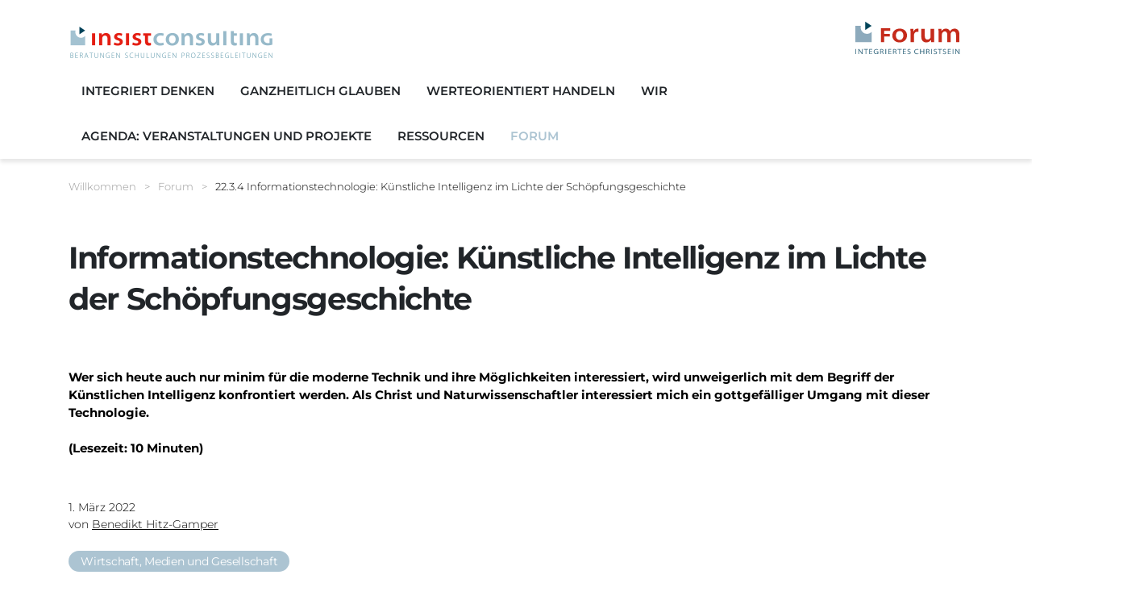

--- FILE ---
content_type: text/html;charset=UTF-8
request_url: https://www.insist-consulting.ch/forum-integriertes-christsein/22-3-4-informationstechnologie-kuenstliche-intelligenz-im-lichte-der-schoepfungsgeschichte.html
body_size: 17541
content:
<!DOCTYPE html><html lang="de" dir="ltr">
<!--
This website is powered by Neos, the Open Source Content Application Platform licensed under the GNU/GPL.
Neos is based on Flow, a powerful PHP application framework licensed under the MIT license.

More information and contribution opportunities at https://www.neos.io
-->
<head><meta charset="UTF-8" /><title>22.3.4 Informationstechnologie: Künstliche Intelligenz im Lichte der Schöpfungsgeschichte - Forum - INSIST CONSULTING</title><meta name="robots" content="index,follow" /><link rel="canonical" href="https://www.insist-consulting.ch/forum-integriertes-christsein/22-3-4-informationstechnologie-kuenstliche-intelligenz-im-lichte-der-schoepfungsgeschichte.html" /><link rel="alternate" hreflang="x-default" href="https://www.insist-consulting.ch/forum-integriertes-christsein/22-3-4-informationstechnologie-kuenstliche-intelligenz-im-lichte-der-schoepfungsgeschichte.html" /><link rel="alternate" hreflang="de" href="https://www.insist-consulting.ch/forum-integriertes-christsein/22-3-4-informationstechnologie-kuenstliche-intelligenz-im-lichte-der-schoepfungsgeschichte.html" /><meta name="twitter:card" content="summary" /><meta name="twitter:title" content="22.3.4 Informationstechnologie: Künstliche Intelligenz im Lichte der Schöpfungsgeschichte" /><meta name="twitter:url" content="https://www.insist-consulting.ch/forum-integriertes-christsein/22-3-4-informationstechnologie-kuenstliche-intelligenz-im-lichte-der-schoepfungsgeschichte.html" /><meta name="twitter:image" content="https://www.insist-consulting.ch/_Resources/Persistent/7/a/6/e/7a6ec1b2bcd755f91c6b9c0713f466a483da7f13/FOR%2022.3.4.1-600x337.jpg" /><meta property="og:type" content="website" /><meta property="og:title" content="22.3.4 Informationstechnologie: Künstliche Intelligenz im Lichte der Schöpfungsgeschichte" /><meta property="og:site_name" content="Willkommen" /><meta property="og:locale" content="de" /><meta property="og:url" content="https://www.insist-consulting.ch/forum-integriertes-christsein/22-3-4-informationstechnologie-kuenstliche-intelligenz-im-lichte-der-schoepfungsgeschichte.html" /><meta property="og:image" content="https://www.insist-consulting.ch/_Resources/Persistent/6/9/7/b/697ba74a4b58040256b2701bf5895be8a4fb8c28/FOR%2022.3.4.1-1118x628.jpg" /><meta property="og:image:width" content="1118" /><meta property="og:image:height" content="628" /><meta property="og:image:alt" content="FOR 22.3.4.1.jpg" /><script type="application/ld+json">{"@context":"http:\/\/schema.org\/","@type":"BreadcrumbList","itemListElement":[{"@type":"ListItem","position":1,"name":"Willkommen","item":"https:\/\/www.insist-consulting.ch\/"},{"@type":"ListItem","position":2,"name":"Forum","item":"https:\/\/www.insist-consulting.ch\/forum-integriertes-christsein.html"},{"@type":"ListItem","position":3,"name":"22.3.4 Informationstechnologie: K\u00fcnstliche Intelligenz im Lichte der Sch\u00f6pfungsgeschichte","item":"https:\/\/www.insist-consulting.ch\/forum-integriertes-christsein\/22-3-4-informationstechnologie-kuenstliche-intelligenz-im-lichte-der-schoepfungsgeschichte.html"}]}</script><meta name="viewport" content="width=device-width, initial-scale=1" /><meta http-equiv="x-ua-compatible" content="ie=edge" /><link rel="stylesheet" href="https://www.insist-consulting.ch/_Resources/Static/Packages/Internezzo.Neos/Css/Styles.css?bust=28d12c55" media="all" /></head><body class><div id="page" class="blog__post"><header><div class="container"><div class="wrapper--logo clearfix"><a href="/" title="Zur Startseite INSIST CONSULTING" style="height: 65px;width: 256px;max-width: 256px;"><img id="c1ad5262-6d5d-4fe3-ac73-8adec0d85c52" alt="Logo INSIST CONSULTING" src="https://www.insist-consulting.ch/_Resources/Persistent/a/7/3/b/a73b848141842a9aa66bb0e014056709f01c8ea2/logo_insistconsulting.png" /></a></div><div class="wrapper--logo wrapper--blog-logo clearfix"><img class="svg" id="a2b08a27-189f-46b1-9c6a-63f7f03c2936" alt="Forum Integriertes Christsein" title="Logo Forum" src="https://www.insist-consulting.ch/_Resources/Persistent/b/6/0/b/b60bfedea7587ee96a3018012ea18f42aade0f56/_rz_logo_forum%20int.christ_.svg" /></div><button class="mainNav--toggle"><span></span><span class="sr-only">Hauptnavigation</span></button><nav class="clearfix mainNav--wrapper"><ul id="mainNav" class="clearfix"><li class="sub"><a href="/integriert-denken.html"><span class="nav--text">Integriert denken</span><span class="nav--icon">></span></a><ul><li><a href="/integriert-denken/module-integriert-denken.html">Module «Integriert denken»</a></li></ul></li><li class="sub"><a href="/ganzheitlich-glauben.html"><span class="nav--text">Ganzheitlich glauben</span><span class="nav--icon">></span></a><ul><li><a href="/ganzheitlich-glauben/module-ganzheitlich-glauben.html">Module «Ganzheitlich glauben»</a></li></ul></li><li class="sub"><a href="/werteorientiert-handeln.html"><span class="nav--text">Werteorientiert handeln</span><span class="nav--icon">></span></a><ul><li><a href="/werteorientiert-handeln/module-werteorientiert.html">Module «Werteorientiert handeln»</a></li><li><a href="/werteorientiert-handeln/hinweis-das-wdrs-buch-erscheint-ende-mai-2023-jetzt-vorbestellen-und-lesungen-buchen.html">Hinweis: Das WDRS-Buch erscheint Ende Mai 2023: jetzt vorbestellen und Lesungen buchen</a></li><li><a href="/werteorientiert-handeln/ressourcen-1.html">Flyer zum WDRS-Buch</a></li></ul></li><li class="sub"><a href="/wir.html"><span class="nav--text">Wir</span><span class="nav--icon">></span></a><ul><li><a href="/wir/geschaeftsleiter.html">Geschäftsleiter</a></li><li><a href="/wir/beirat.html">Beirat</a></li><li><a href="/wir/partner.html">Partner</a></li><li><a href="/wir/finanzielles.html">Finanzielles</a></li></ul></li><li><a href="/agenda.html"><span class="nav--text">Agenda: Veranstaltungen und Projekte</span></a></li><li class="sub"><a href="/ressourcen.html"><span class="nav--text">Ressourcen</span><span class="nav--icon">></span></a><ul><li><a href="/ressourcen/magazin-insist-1.html">Magazin INSIST</a></li><li><a href="/ressourcen/magazin-insist-1-1.html">Zoom Sendungen (Radio Life Channel)</a></li><li><a href="/ressourcen/magazin-insist.html">Weitere Publikationen</a></li><li><a href="/ressourcen/magazin-insist-2.html">Grundlagen</a></li><li><a href="/ressourcen/credo-der-oberdiessbacher-glaubenskurs.html">Credo – der Oberdiessbacher Glaubenskurs</a></li><li><a href="/ressourcen/werteorientierter-gemeindebarometer.html">Werteorientierter Gemeindebarometer</a></li><li><a href="/ressourcen/ressourcen-1.html">Flyer Veranstaltungen und Projekte</a></li></ul></li><li class="active"><a href="/forum-integriertes-christsein.html"><span class="nav--text">Forum</span></a></li></ul></nav></div></header><main><div id="breadcrumb" class="clearfix" role="navigation"><div class="container"><h2 class="sr-only">Breadcrumbnavigation</h2><p id="breadcrumbLabel" class="sr-only">Sie befinden sich hier: </p><ol aria-labelledby="breadcrumbLabel" class="clearfix"><li><a href="/">Willkommen</a><span>></span></li><li><a href="/forum-integriertes-christsein.html">Forum</a><span>></span></li><li>22.3.4 Informationstechnologie: Künstliche Intelligenz im Lichte der Schöpfungsgeschichte</li></ol></div></div><div id="pageTitle"><div class="container"><h1>Informationstechnologie: Künstliche Intelligenz im Lichte der Schöpfungsgeschichte</h1></div></div><div class="blog__post--lead container"><p>Wer sich heute auch nur minim für die moderne Technik und ihre Möglichkeiten interessiert, wird unweigerlich mit dem Begriff der Künstlichen Intelligenz konfrontiert werden. Als Christ und Naturwissenschaftler interessiert mich ein gottgefälliger Umgang mit dieser Technologie.</span><span><br><br>(Lesezeit: 10 Minuten)</p></div><div class="main__blog--post"><div class="post__info container"><div class="post__info--content"><p class="post__info--date">1. März 2022</p><p class="post__info--author">von <a href="#author">Benedikt Hitz-Gamper</a></p><ul class="post__info--tags"><li class="tag__item"><a href="/forum-integriertes-christsein.html?tag=d8d532fb-9bb1-496d-880e-ee9ae404b7b4" class="tag__item--link">Wirtschaft, Medien und Gesellschaft</a></li></ul></div></div><div class="content"><div class="neos-contentcollection"><div class="container"><div class="content--twocolumns content--multicolumns"><div class="row"><div class="col col-lg-6"><div class="neos-contentcollection"><div class="content--text"><p>Eine einheitliche Definition der Künstlichen Intelligenz gibt es nicht. Das ist wenig erstaunlich. Schliesslich gibt es ja auch keinen Konsens darüber, was überhaupt Intelligenz ist. Ich möchte den Begriff aber zumindest skizzieren.</p></div><div class="content--image"><figure><div class="img-ari--responsive" data-ari-params="{'id':'a18f73c8-1356-4980-b7a0-6984fdad104b','name':'FOR_22.3.4.1.jpg','title':'','alt':'','hash':'29f2fdfd112589ec468bbce7aa6e49bcaa638c55','maxwidth':'1920','originalwidth':'1920','originalheight':'1078'}" style="padding-bottom: 56.145833333333%"></div><figcaption>(Bild: Pixabay)</figcaption></figure></div><div class="content--text"><p><strong>Was ist Künstliche Intelligenz?</strong></p><p>Künstliche Intelligenz, abgekürzt KI oder auch AI aus dem englischen Artificial Intelligence, ist ein Teilgebiet der Informatik. Grundsätzlich geht es in der KI darum, menschliche Intelligenz mit Hilfe von Computern und Software technisch nachzubilden. Wolfgang Wahlster, ein führender Forscher im Bereich der KI, spricht in diesem Zusammenhang von verschiedenen Dimensionen der menschlichen bzw. künstlichen Intelligenz<sup>1</sup>. Für ihn gehören unter anderem dazu:</p><ul><li>Kognitive Intelligenz: Das Erlernen von Wissen, das Kombinieren und das Schlussfolgern daraus.</li><li>Emotionale Intelligenz: Das Empfinden von Sympathie, Empathie und weiteren Emotionen und der Umgang damit.</li><li>Soziale Intelligenz: Das angemessene Interagieren in einer Gruppe von Individuen.</li></ul><p>Nicht in jeder dieser Dimensionen von Intelligenz ist KI gleich weit fortgeschritten. Es fällt aber auf, wie rasch die Entwicklungen in den verschiedensten Bereichen vorwärtsgetrieben werden. Auch dort, wo es vor wenigen Jahren noch undenkbar war, dass ein Computer die menschliche Arbeit vielleicht sogar besser als der Mensch erledigen kann. Hier einige Beispiele:</p><ul><li>KI erkennt Lungenkrebs früher als Fachpersonen<sup>2</sup>.</li><li>KI erkennt Kandidierende an Veranstaltungen im öffentlichen Raum<sup>3</sup>.</li><li>KI erzeugt Bilder gemäss Textbeschreibung<sup>4</sup>.</li><li>KI hilft durch einen Chatbot Menschen mit Depressionen<sup>5</sup>.</li><li>KI schreibt Texte, die nicht sofort als maschinenverfasst erkannt werden<sup>6</sup>.</li><li>KI ruft Geschäftsinhaber an, um Daten zu erfassen<sup>7</sup>.</li><li>KI komponiert Musik<sup>8</sup>.</li><li>KI lernt Schach spielen<sup>9</sup>.</li><li>KI übersetzt in verschiedene Sprachen<sup>10</sup>.</li><li>KI erkennt Gefühle von Kunden<sup>11</sup>.</li></ul><p>Aus heutiger Sicht ist nicht auszuschliessen, dass KI in naher Zukunft dem Menschen in allen Dimensionen der Intelligenz überlegen sein könnte. Eine vorschnelle Abwehrhaltung in Form von Behauptungen wie «KI wird im Bereich der sozialen Intelligenz niemals dem Menschen überlegen sein» finde ich prinzipiell gefährlich. Sie erinnern an den «Gott der Lücke», an eine Argumentationsweise also, die in der Diskussion zwischen Wissenschaft und Glaube häufig auftaucht. Sie besagt, dass überall, wo man etwas (noch) nicht genau erklären kann, die Ursache bei Gott gesucht werden müsse. Mit der fortschreitenden wissenschaftlichen Erkenntnis wird diese Lücke des Unerklärbaren aber immer kleiner. Und damit auch der Platz für Gott. Während wir den Menschen heute noch in gewissen Bereichen als der KI überlegene Kreatur sehen, wird diese Einschätzung des Menschlichen mit zunehmender Entwicklung der KI immer mehr schrumpfen.</p><p>&nbsp;</p><p><strong>Lehren aus der Schöpfungsgeschichte</strong></p><p>In den Schöpfungsgeschichten, die wir im ersten Buch Mose im Alten Testament der Bibel finden, werden uns grundlegende Prinzipien über unsere Welt und die Geschöpfe darin überliefert. Es sind nicht Prinzipien in einem naturwissenschaftlichen Sinne. Hier werden die dahinter liegenden Themen angesprochen, die für ein umfassendes Verständnis unserer Welt ebenso notwendig und grundlegend sind wie naturwissenschaftlich formulierte Gesetze. Wie also können wir KI im Lichte der Schöpfungsgeschichte und der weiteren biblischen Erzählung einordnen?</p><p>Ich lese aus der biblischen Überlieferung die folgenden Punkte heraus und leite daraus einen gottgefälligen Umgang mit KI ab:</p><p>1) Gott erschafft das Universum nicht als fixfertiges, abgeschlossenes «Produkt», er kreiert vielmehr Rahmenbedingungen, die Gutes hervorbringen und weitere gute Entwicklungen möglich machen. Ja, er lädt uns Menschen sogar dazu ein, bei diesen Entwicklungen mitzumachen und sie zu gestalten. KI kann also an sich als Umsetzung von Gottes Auftrag gesehen werden, die Erde zu «bebauen». Und der Forscherdrang, möglichst gute KI zu entwickeln, entspricht grundsätzlich dem Geist der Schönheit und Perfektion, der in der Schöpfung angelegt worden ist.</p><p>2) Der Mensch wurde nicht zum Menschen, weil er dank einer besonders geglückten Entwicklung über besondere intellektuelle Fähigkeiten verfügt. Er wurde zum Menschen, weil Gott ihm seinen Odem und damit seinen Geist eingehaucht hat. Wir wurden vom Schöpfer als sein Gegenüber ausgewählt. Und das ohne unser Zutun. Das gibt uns eine unveräusserliche und unübertreffbare Würde und unseren Wert, ganz unabhängig von unseren Fähigkeiten.&nbsp;</p></div></div></div><div class="col col-lg-6"><div class="neos-contentcollection"><div class="content--text"><p>Auch die intelligenteste KI, die uns in allen Bereichen der Intelligenz den Rang ablaufen könnte, wird an der uns von Gott zugewiesenen Stellung als sein Gegenüber nichts ändern. Und KI wird auch in ihrer höchsten Entwicklungsstufe weder Würde noch den uns Menschen innewohnenden Wert besitzen. Würde und Wert sind kein Resultat von Anstrengungen und ihren daraus resultierenden Erfolgen, sondern können nur von Gott zugesprochen werden. Wir können also grundsätzlich furchtlos an der Weiterentwicklung von KI arbeiten, unsere Position im Verhältnis zu Gott ist dabei nicht gefährdet.</p><p>3) Menschliche Entwicklungen können durchaus entgleisen. Dies wissen wir, weil wir nicht mehr im ursprünglichen Zustand, sondern in einer gefallenen Schöpfung leben. Gott ist unser Tun aber nicht egal. Er hat immer wieder interveniert. Er hat uns bis jetzt vor der endgültigen Zerstörung bewahrt und hat versprochen, dass er dies auch weiterhin tun werde. Als seine Ebenbilder sind wir gefordert, uns mit den von Gott verliehenen Fähigkeiten und Massstäben Gedanken zu machen über «gute» KI – und nicht blindlings Entwicklungen voranzutreiben, die problematisch sein können. Gleichzeitig brauchen wir aber auch keine apokalyptischen Ängste vor der Zukunft zu haben. Gott hält weiterhin seine schützende Hand über uns.</p><p>Nachfolgend an diese generellen Punkte noch eine Bemerkung der etwas spezifischeren Art:</p><p>4) Durch den verbotenen Genuss der Früchte vom Baum der Erkenntnis von Gut und Böse haben wir die Fähigkeit erlangt, Gut und Böse zu unterscheiden. Diese Fähigkeit beschert uns neben vielen Problemen auch eine grosse Verantwortung. Entscheiden bedeutet Macht – aber auch Verantwortung. Ein grosser Strang in der KI beschäftigt sich mit dem automatisierten Entscheiden: von harmloseren Dingen wie der Frage, ob auf einem Bild eine bestimmte Tierart auftaucht bis hin zu anspruchsvolleren Aufgaben, wie dem automatisierten Fällen von Gerichtsurteilen oder dem Treffen von Entscheidungen in der Anstellung von neuen Mitarbeitenden. Hier sehe ich die Gefahr, dass wir die durch den Genuss der verbotenen Früchte selbstverschuldet aufgebürdete Verantwortung an eine Maschine delegieren wollen. Diese kann zwar vordergründig «Gut und Böse» unterscheiden, es fehlt ihr aber die menschliche Würde, um diese Verantwortung menschen- und gottesgerecht wahrzunehmen. Das kann KI nicht leisten. Sie kann allerdings sehr wohl ein gutes Hilfsmittel sein, um menschliche Unausgewogenheit und Vorurteile aufzuzeigen und damit Diskussionen anzustossen. Mehr aber nicht.</p><p>&nbsp;</p><p><strong>Wie wir mit KI umgehen können</strong></p><p>Christinnen und Christen sind erstens dazu aufgefordert, die Entwicklung von KI mitzugestalten. Sei es als talentierte Forscherin in der Informatik, die neue Algorithmen für weitere Anwendungsgebiete von KI entwirft, als Ethiker, der Leitlinien für die Entwicklung und Einsatz von KI mitgestaltet oder als Nutzerinnen und Nutzer, die ihre Verantwortung wahrnehmen und darüber Bescheid wissen, wo KI in ihrem Alltag zum Einsatz kommt und was die Konsequenzen davon sein könnten. Zur Frage des ethischen Einsatzes von KI gibt es bereits breite Anstrengungen und Resultate. So die Ethics Guidelines for Trustworthy AI<sup>12</sup> &nbsp;der Europäischen Kommission, der Abschlussbericht der Enquete-Kommission Künstliche Intelligenz des Deutschen Bundestages<sup>13</sup> &nbsp;oder eine Materialsammlung zum Thema<sup>14</sup>.</p><p>Zweitens können und sollen sich Christinnen und Christen schon jetzt auf einen möglichen und wahrscheinlichen «Gegentrend» vorbereiten und dabei eine Pionierrolle einnehmen: Wir können der Begegnung unter Menschen wieder mehr Platz einräumen und diese ganz bewusst als Alternative zur Begegnung mit Maschinen aufbauen. Nur in der Begegnung unter Menschen scheint immer wieder die göttliche Ebenbildlichkeit hervor, die uns von Gott gegeben ist und die durch keine KI der Welt zu ersetzen ist.</p><p>&nbsp;</p><p><sup>1 </sup><a target="_blank" rel="noopener external" href="https://www.freunde.uni-mainz.de/files/2018/10/Wahlster_Expose_PM.pdf">https://www.freunde.uni-mainz.de/files/2018/10/Wahlster_Expose_PM.pdf</a></p><p><sup>2</sup> <a target="_blank" rel="noopener external" href="https://healthcare-in-europe.com/de/news/ki-erkennt-lungenkrebs-bis-zu-einem-jahr-frueher.html">https://healthcare-in-europe.com/de/news/ki-erkennt-lungenkrebs-bis-zu-einem-jahr-frueher.html</a></p><p><sup>3</sup> <a target="_blank" rel="noopener external" href="https://www.srf.ch/news/schweiz/automatische-gesichtserkennung-so-einfach-ist-es-eine-ueberwachungsmaschine-zu-bauen">https://www.srf.ch/news/schweiz/automatische-gesichtserkennung-so-einfach-ist-es-eine-ueberwachungsmaschine-zu-bauen</a></p><p><sup>4</sup> <a target="_blank" rel="noopener external" href="https://www.it-markt.ch/news/2021-01-10/diese-ki-macht-aus-jedem-text-ein-bild">https://www.it-markt.ch/news/2021-01-10/diese-ki-macht-aus-jedem-text-ein-bild</a></p><p><sup>5</sup> <a target="_blank" rel="noopener external" href="https://woebothealth.com">https://woebothealth.com</a></p><p><sup>6</sup> <a target="_blank" rel="noopener external" href="https://www.technologyreview.com/2020/08/14/1006780/ai-gpt-3-fake-blog-reached-top-of-hacker-news/">https://www.technologyreview.com/2020/08/14/1006780/ai-gpt-3-fake-blog-reached-top-of-hacker-news/</a></p><p><sup>7</sup> <a target="_blank" rel="noopener external" href="https://mixed.de/google-duplex-ki-erledigt-die-arbeit-von-millionen/">https://mixed.de/google-duplex-ki-erledigt-die-arbeit-von-millionen/</a></p><p><sup>8</sup> <a target="_blank" rel="noopener external" href="https://ars.electronica.art/aeblog/de/2021/07/14/classical-music-ai/">https://ars.electronica.art/aeblog/de/2021/07/14/classical-music-ai/</a></p><p><sup>9</sup> <a target="_blank" rel="noopener external" href="https://www.welt.de/sport/article171541557/Kuenstliche-Intelligenz-beendet-menschliche-Dominanz.html">https://www.welt.de/sport/article171541557/Kuenstliche-Intelligenz-beendet-menschliche-Dominanz.html</a></p><p><sup>10</sup> <a target="_blank" rel="noopener external" href="https://www.deepl.com/de/translator">https://www.deepl.com/de/translator</a></p><p><sup>11</sup> <a target="_blank" rel="noopener external" href="https://www.expert.ai/blog/sentiment-analysis-how-artificial-intelligence-captures-voice-of-customer/">https://www.expert.ai/blog/sentiment-analysis-how-artificial-intelligence-captures-voice-of-customer/</a></p><p><sup>12</sup> <a target="_blank" rel="noopener external" href="https://op.europa.eu/s/vUap">https://op.europa.eu/s/vUap</a></p><p><sup>13</sup> Kurzfassung unter: <a target="_blank" rel="noopener external" href="https://www.bundestag.de/resource/blob/801584/102b397cc9dec49b5c32069697f3b1e3/Kurzfassung-des-Gesamtberichts-data.pdf">https://www.bundestag.de/resource/blob/801584/102b397cc9dec49b5c32069697f3b1e3/Kurzfassung-des-Gesamtberichts-data.pdf</a></p><p><sup>14</sup> <a target="_blank" rel="noopener external" href="https://www.aiethicist.org">https://www.aiethicist.org</a></p></div></div></div></div></div></div></div></div><div id="author" class="post__author--info container"><div class="row"><div class="post__author--info-image col-12 col-md-4"><div class="img-ari--responsive" data-ari-params="{'id':'97d86795-b865-42e9-8059-b8b6cf1e232c','name':'FOR_BI_21.3.4.2_Benedikt_Hitz.jpg','title':'Benedikt Hitz-Gamper','alt':'Benedikt Hitz-Gamper','hash':'e975f8c46c3800a1e18f82933ee1b47e10a6af46','maxwidth':'1876','originalwidth':'1876','originalheight':'1875'}" style="padding-bottom: 99.946695095949%"></div></div><div class="post__author--info-content col-12 col-md-8"><h3 class="post__author--info-name">Benedikt Hitz-Gamper</h3><div class="post__author--info-text"><p>Benedikt Hitz-Gamper, Physiker, promovierter Wirtschaftsinformatiker, arbeitet an der «Forschungsstelle Digitale Nachhaltigkeit» der Uni Bern und am «Institut Public Sector Transformation» der Berner Fachhochschule, findet gleichermassen Gefallen an Menschen und Maschinen.</p><p><a href="mailto:bhitz@gmx.net">bhitz@gmx.net</a></p></div></div></div></div><div class="post__comment--form"><h2 class="post__comment--form-headline container">Schreiben Sie einen Kommentar</h2><div class="neos-nodetypes-form" data-nowrapping><div class="container"><form method="post" enctype="multipart/form-data" id="1622f41a-a0f2-466d-ae70-6d28d232798b" action="https://www.insist-consulting.ch/forum-integriertes-christsein/22-3-4-informationstechnologie-kuenstliche-intelligenz-im-lichte-der-schoepfungsgeschichte.html#comment-form"><div style="display:none"><input type="hidden" name="--comment-form[__state]" value="TzozMjoiTmVvc1xGb3JtXENvcmVcUnVudGltZVxGb3JtU3RhdGUiOjI6e3M6MjU6IgAqAGxhc3REaXNwbGF5ZWRQYWdlSW5kZXgiO2k6MDtzOjEzOiIAKgBmb3JtVmFsdWVzIjthOjA6e319fa7c512c2207909997a22e11347c5a3e65c0810b" /></div><fieldset><div class="clearfix"><div class="row form-group"><label for="comment-form-name" class="col-sm-3 col-lg-2 col-form-label">Name<small class="required">*</small></label><div class="input col-sm-9 col-lg-8"><input placeholder="Geben Sie Ihren Namen ein" class=" form-control" id="comment-form-name" type="text" name="--comment-form[name]" /></div></div></div><div class="clearfix"><div class="row form-group"><label for="comment-form-email" class="col-sm-3 col-lg-2 col-form-label">E-Mail<small class="required">*</small></label><div class="input col-sm-9 col-lg-8"><input placeholder="Geben Sie Ihre E-Mail-Adresse ein" class=" form-control" id="comment-form-email" type="text" name="--comment-form[email]" /></div></div></div><div class="clearfix"><div class="row form-group"><label for="comment-form-comment" class="col-sm-3 col-lg-2 col-form-label">Ihr Kommentar<small class="required">*</small></label><div class="input col-sm-9 col-lg-8"><textarea placeholder="Geben Sie Ihren Kommentar ein" class="form-control" id="comment-form-comment" name="--comment-form[comment]"></textarea></div></div></div><div style="display:none"><input class=" form-control" id="comment-form-postNode" type="hidden" name="--comment-form[postNode]" value="/sites/internezzo-site/node-qb9n2389jdd15/node-eis4gogmcyhg2@live;language=de" /></div><div class="row form-group"><div class="offset-sm-3 col-sm-9 offset-lg-2 col-lg-8"><div class="g-recaptcha" data-sitekey="6Lc_OgsaAAAAAIvVNHgXxNkkPDAXVZPHe4r50jJR" data-callback="comment_form_captcharecaptchacallback"></div><input type="hidden" name="--comment-form[captcha]" id="comment-form-captcha" /><script type="text/javascript">function comment_form_captcharecaptchacallback(token) { $("#comment-form-captcha").val(token); }</script></div></div></fieldset><div class="actions row clearfix"><nav class="form-navigation col-12 col-lg-10"><ul><li class="next submit"><button class="btn btn-primary" type="submit" name="--comment-form[__currentPage]" value="1">Absenden</button></li></ul></nav></div></form></div></div></div><div class="content__post--comments container"><h2 class="headline__element">Kommentare</h2><div class="post__comments"><div class="neos-contentcollection"><div class="post__comment"><div class="post__comment--author"><span class="comment__author">Debora Alder-Gasser</span> schreibt</div><div class="post__comment--date">am 1. März 2023</div><div class="post__comment--text">Das ist ein hervorragender Artikel - Herzlichen Dank dafür!</div></div><div class="post__comment"><div class="post__comment--author"><span class="comment__author">S. Gliese</span> schreibt</div><div class="post__comment--date">am 11. März 2022</div><div class="post__comment--text">Hallo Benedikt,<br />
<br />
danke erst mal für die gut verständliche Erklärung/Beschreibung von KI. Da können sich jetzt viele bestimmt besser etwas darunter vorstellen.<br />
<br />
Ich denke, das KI ein extremes Potential besitzt und zum Segen für die Meschheit/Welt werden könnte, wenn die KI von Menschen eingesetzt/installiert/benutzt wird, die in Verantwortung vor Gott handeln. <br />
<br />
Wenn jedoch dieses Handeln in Verantwortung vor Gott nicht gegeben ist, birgt es meiner Meinung nach ebenso extreme Gefahren. Wenn dann die KI (in vielen oder allen Punkten) dem Menschen überlegen ist, steuert doch noch der Mensch der die KI einsetzt, welche Intelligenz (Kognitiv, Emotional,  Sozial) mit welcher Gewichtug bei Entscheidungen herangezogen wird.<br />
Ich stelle mir hierzu z.B. den möglichen Einsatz von KI in Verbindung mit Robotik vor:<br />
KI gesteuerte, künstliche Polizisten, die im Sinne der Staatsführung emotionslos (weil vielleicht nicht gewünscht) für die vom Staat vorgestellte Ordnung sorgen.<br />
Oder vielleicht auch die KI-gesteuerte Überwachung der Kommunikation oder der Bewegungsdaten in totalitären Staaten (so wie bereits teilweise in China). Das wäre dann wohl kein Umfeld mehr, in dem ich mich wohlfühlen würde. <br />
<br />
Bezüglich dem Handeln in Verantwortung vor Gott stellt sich mir noch die Frage, warum sogar im sogenannten christlichen Abendland manche Politiker bei Einsetzung ihres Amtes auf das "so wahr mir Gott helfe" verzichten. Möglicherweise bedeutet ja auch das Bild vom christlichen Abendland, daß hier das christliche, so wie auch die Sonne am Abend, untergeht. <br />
<br />
Da will ich mal hoffen, daß sich das in die richtige Richtung entwickelt.<br />
<br />
Liebe Grüße,<br />
S. Gliese<br />
<br />
<br />
</div></div><div class="post__comment"><div class="post__comment--author"><span class="comment__author">Susanne Hitz-Strücklin</span> schreibt</div><div class="post__comment--date">am 8. März 2022</div><div class="post__comment--text">Hallo Benedikt, <br />
durch deinen Artikel habe ich zum ersten Mal verstanden, was KI ist. Der ganze Artikel ist super! Herzlichen Dank! </div></div></div></div></div></div></main><footer><h1 class="sr-only">Footerbereich</h1><div class="footer--row"><div class="container"><div class="row"><div class="col-sm-3"><div class="neos-contentcollection"><div class="content--contact"><h3>Kontakt&nbsp;</h3><div class="contact--name">«insist consulting»&nbsp;<br>Forum Integriertes Christsein</div><div class="contact--street">Schöneggweg 1</div><div class="contact--pc-locality">3672 Oberdiessbach</div><div class="contact--methods"><div class="neos-contentcollection"><div class="contact--method-phone"><span class="contact--label">Telefon</span><a href="tel:317712879">031 771 28 79</a></div><div class="contact--method-mail"><span class="contact--label">E-Mail</span><a href="mailto:info@insist-consulting.ch">info@insist-consulting.ch</a></div><div class="contact--method-mail"><span class="contact--label">E-Mail</span><a href="mailto:&nbsp;info@forum-integriertes-christsein.ch">&nbsp;info@forum-integriertes-christsein.ch</a></div></div></div></div><script type="application/ld+json">{"@context":"http:\/\/schema.org","@type":"LocalBusiness","name":"\u00abinsist consulting\u00bb&nbsp;<br>Forum Integriertes Christsein","address":{"@type":"PostalAddress","addressLocality":"Oberdiessbach","postalCode":"3672","streetAddress":"Sch\u00f6neggweg 1"},"telephone":"031 771 28 79","faxNumber":null,"email":"info@insist-consulting.ch"} </script></div></div><div class="col-sm-4 offset-lg-1"><div class="neos-contentcollection"><div class="content--headline"><h3>Newsletter-Anmeldung</h3>
</div><div class="content--button"><div class="btn"><p class="btn--linked"><a href="/newsletter-insist-consulting.html">Insist-Consulting</a></p></div></div><div class="content--button"><div class="btn"><p class="btn--linked"><a href="https://www.insist-consulting.ch/newsletter-dorfentwicklung.html">Dorfentwicklung</a></p></div></div><div class="content--button"><div class="btn"><p class="btn--linked"><a href="https://www.insist-consulting.ch/newsletter-forum.html">Forum</a></p></div></div></div></div><div class="col-sm-6 col-lg-4"><h2 class="sr-only">Social Bookmarks</h2><h3>Weiterempfehlung</h3><ul id="shareNav" class="clearfix"><li><a target="_blank" title="Auf Facebook teilen" href="https://www.facebook.com/sharer/sharer.php?u=https%3A%2F%2Fwww.insist-consulting.ch%2Fforum-integriertes-christsein%2F22-3-4-informationstechnologie-kuenstliche-intelligenz-im-lichte-der-schoepfungsgeschichte.html" role="button" data-rel="popup external" aria-label="Auf Facebook teilen" rel="noopener external"><span class="share share-facebook"><svg id="ShareFacebook" xmlns="http://www.w3.org/2000/svg" viewBox="0 0 42 42">
  <title>ShareFacebook</title>
  <path fill="currentColor" d="M18,15.08V17.8H16.1v3.3H18v9.7h3.9V21.1h2.6s.2-1.6.4-3.3H22V15.5a1.091,1.091,0,0,1,.8-.8h2.1V11.3H22c-4.1,0-4,3.3-4,3.8"/>
</svg>
</span><span class="share-text">Facebook</span></a></li><li><a target="_blank" title="Auf Google+ teilen" href="https://plus.google.com/share?url=https%3A%2F%2Fwww.insist-consulting.ch%2Fforum-integriertes-christsein%2F22-3-4-informationstechnologie-kuenstliche-intelligenz-im-lichte-der-schoepfungsgeschichte.html" role="button" data-rel="popup external" aria-label="Auf Google+ teilen" rel="noopener external"><span class="share share-googleplus"><svg id="ShareGoogleplus" data-name="Ebene 1" xmlns="http://www.w3.org/2000/svg" viewBox="0 0 42 42">
  <title>ShareGoogleplus</title>
  <path fill="currentColor" d="M20.4,26.039a.9.9,0,0,1,.1.5q0,2.4-3.6,2.4c-1.8,0-3.2-1.1-3.2-2.5s1.6-2.4,3.5-2.4h.1a5.028,5.028,0,0,1,1.2.2c.1.1.3.1.4.2.8.5,1.4,1,1.5,1.6m-5.5-9.6a3.289,3.289,0,0,1,.5-2.2,1.614,1.614,0,0,1,1.1-.5h.1c1.2,0,2.4,1.4,2.6,3a3.718,3.718,0,0,1-.5,2.3,1.6,1.6,0,0,1-1.1.5h0c-1.3,0-2.5-1.4-2.7-3.1m6.9-2.7,1.2-.9a.753.753,0,0,0,.2-.5c-.1-.2-.2-.3-.4-.3H17.3a5.682,5.682,0,0,0-1.8.3,4.713,4.713,0,0,0-3.4,4.1,4.349,4.349,0,0,0,4.3,4.4h.2a1.273,1.273,0,0,0-.1.6,2,2,0,0,0,.3,1.1h-.1c-2.4,0-4.7,1.2-5.5,3a3.194,3.194,0,0,0-.3,1.4,2.777,2.777,0,0,0,.3,1.3,5.346,5.346,0,0,0,3.2,2.1,10.64,10.64,0,0,0,2.5.3,8.3,8.3,0,0,0,2.2-.3c2.2-.6,3.6-2.2,3.6-4.1a4.169,4.169,0,0,0-2.1-3.9c-.7-.5-1.3-1.1-1.3-1.4s0-.6.9-1.2a4,4,0,0,0,1.7-3.2,3.85,3.85,0,0,0-.9-2.7h.4c.2,0,.3,0,.4-.1"/>
  <path fill="currentColor" d="M31.1,19.639H28v-3.1a.43.43,0,0,0-.4-.4h-.9a.432.432,0,0,0-.4.4v3.1H23.2a.432.432,0,0,0-.4.4v.86a.43.43,0,0,0,.4.4h3.1v3.1a.43.43,0,0,0,.4.4h.9a.429.429,0,0,0,.4-.4V21.3h3.1a.429.429,0,0,0,.4-.4V20c0-.3-.1-.4-.4-.4"/>
</svg>
</span><span class="share-text">Google+</span></a></li><li><a target="_blank" title="Auf Twitter teilen" href="https://twitter.com/home?status=Empfehlung%3A%20https%3A%2F%2Fwww.insist-consulting.ch%2Fforum-integriertes-christsein%2F22-3-4-informationstechnologie-kuenstliche-intelligenz-im-lichte-der-schoepfungsgeschichte.html" role="button" data-rel="popup external" aria-label="Auf Twitter teilen" rel="noopener external"><span class="share share-twitter"><svg id="ShareTwitter" xmlns="http://www.w3.org/2000/svg" viewBox="0 0 42 42">
  <title>ShareTwitter</title>
  <path fill="currentColor" d="M31.87,14.86a10.283,10.283,0,0,1-2.5.7,4.149,4.149,0,0,0,1.9-2.4,6.3,6.3,0,0,1-2.7,1,4.1,4.1,0,0,0-3.1-1.4,4.25,4.25,0,0,0-4.3,4.2h0v.1a3.405,3.405,0,0,0,.1,1,12.292,12.292,0,0,1-8.9-4.5,4.28,4.28,0,0,0-.6,2.2,4.37,4.37,0,0,0,1.9,3.6,4.14,4.14,0,0,1-1.9-.5V19a4.29,4.29,0,0,0,3.5,4.2,4.11,4.11,0,0,1-1.1.1,2.21,2.21,0,0,1-.8-.1,4.26,4.26,0,0,0,4,3A8.571,8.571,0,0,1,12,28a3.405,3.405,0,0,1-1-.1,12.992,12.992,0,0,0,6.6,1.9A12.21,12.21,0,0,0,29.9,17.68V16.9a6.365,6.365,0,0,0,2-2"/>
</svg>
</span><span class="share-text">Twitter</span></a></li><li><a title="Per E-Mail teilen" href="mailto:?subject=Empfehlung%3A%2022.3.4%20Informationstechnologie%3A%20K%C3%BCnstliche%20Intelligenz%20im%20Lichte%20der%20Sch%C3%B6pfungsgeschichte&amp;body=Empfehlung%3A%20https%3A%2F%2Fwww.insist-consulting.ch%2Fforum-integriertes-christsein%2F22-3-4-informationstechnologie-kuenstliche-intelligenz-im-lichte-der-schoepfungsgeschichte.html" role="button" data-rel="popup" aria-label="Per E-Mail teilen" rel="noopener"><span class="share share-mail"><svg id="ShareMail" xmlns="http://www.w3.org/2000/svg" viewBox="0 0 42 42">
  <title>ShareMail</title>
  <polygon fill="currentColor" points="20.501 22.6 10.401 13.8 30.601 13.8 20.501 22.6"/>
  <polygon fill="currentColor" points="16.501 20.7 9.401 26.8 9.401 14.5 16.501 20.7"/>
  <polygon fill="currentColor" points="17.401 21.5 20.501 24.2 23.601 21.5 30.601 27.5 10.401 27.5 17.401 21.5"/>
  <polygon fill="currentColor" points="24.501 20.7 31.601 14.5 31.601 26.8 24.501 20.7"/>
</svg>
</span><span class="share-text">E-Mail</span></a></li></ul><div class="page--print"><button class="page--print-button" onclick="window.print()"><span class="page--print-button-text sr-only">Drucken</span><span class="page--print-button-icon"></span></button></div></div><button id="backToTop" title="Nach oben"><svg class="svg-icon-backtotoparrows" xmlns="http://www.w3.org/2000/svg" xmlns:xlink="http://www.w3.org/1999/xlink" viewBox="0 0 25 27">
  <defs>
    <clipPath id="a">
      <path fill="none" d="M-7.78 2.237h42.24v27.84H-7.78z"/>
    </clipPath>
    <clipPath id="b">
      <path fill="none" d="M-7.78-6.267h42.24v27.84H-7.78z"/>
    </clipPath>
    <mask id="c" x="-7.78" y="2.237" width="42.24" height="27.84" maskUnits="userSpaceOnUse">
      <g clip-path="url(#a)">
        <image width="88" height="58" transform="matrix(.48 0 0 .48 -7.78 2.237)" xlink:href="[data-uri]"/>
      </g>
    </mask>
    <clipPath id="d">
      <path fill="none" d="M1.82 9.917h23.04v16.8H1.82z"/>
    </clipPath>
    <mask id="e" x="-7.78" y="-6.267" width="42.24" height="27.84" maskUnits="userSpaceOnUse">
      <g clip-path="url(#b)">
        <image width="88" height="58" transform="matrix(.48 0 0 .48 -7.78 -6.267)" xlink:href="[data-uri]"/>
      </g>
    </mask>
    <clipPath id="f">
      <path fill="none" d="M1.82 1.413h23.04v16.8H1.82z"/>
    </clipPath>
  </defs>
  <title>
    BackToTopArrows
  </title>
  <g clip-path="url(#d)" mask="url(#c)">
    <path fill="#1a1a18" opacity=".3" style="mix-blend-mode:multiply" d="M1.82 9.917h23.04v16.8H1.82z"/>
  </g>
  <path fill="none" stroke="#1a1a18" stroke-linecap="round" stroke-linejoin="round" stroke-width="2.5" d="M5.25 21.75l7.224-8.484 7.224 8.484"/>
  <g clip-path="url(#f)" mask="url(#e)">
    <path fill="#1a1a18" opacity=".3" style="mix-blend-mode:multiply" d="M1.82 1.413h23.04v16.8H1.82z"/>
  </g>
  <path fill="none" stroke="#1a1a18" stroke-linecap="round" stroke-linejoin="round" stroke-width="2.5" d="M5.25 13.246l7.224-8.484 7.224 8.484"/>
</svg>
<span class="sr-only">Zum Anfang der Seite scrollen</span></button></div></div></div><div class="footer--row"><div class="container"><span class="sr-only">Footernavigation</span><ul id="footerNav" role="navigation" class="clearfix"><li><a href="/newsletter-insist-consulting.html">Newsletter «insist consulting»</a></li><li><a href="/newsletter-dorfentwicklung.html">Newsletter Ortsentwicklung</a></li><li><a href="/newsletter-forum.html">Newsletter Forum</a></li><li><a href="/datenschutz.html">Datenschutz</a></li><li><a href="/kontakt.html">Kontakt</a></li><li><a href="/impressum.html">Impressum</a></li></ul></div></div></footer></div><script src="https://www.google.com/recaptcha/api.js" async defer></script><script async src="https://www.insist-consulting.ch/_Resources/Static/Packages/Internezzo.Neos/Js/Main.js?bust=b59fbcb6"></script><script data-neos-node="/sites/internezzo-site/node-qb9n2389jdd15/node-eis4gogmcyhg2@live;language=de" src="https://www.insist-consulting.ch/_Resources/Static/Packages/Neos.Neos/JavaScript/LastVisitedNode.js?bust=775acd7b" async></script></body></html>

--- FILE ---
content_type: text/html; charset=utf-8
request_url: https://www.google.com/recaptcha/api2/anchor?ar=1&k=6Lc_OgsaAAAAAIvVNHgXxNkkPDAXVZPHe4r50jJR&co=aHR0cHM6Ly93d3cuaW5zaXN0LWNvbnN1bHRpbmcuY2g6NDQz&hl=en&v=PoyoqOPhxBO7pBk68S4YbpHZ&size=normal&anchor-ms=20000&execute-ms=30000&cb=mvqnyjuq70v1
body_size: 49220
content:
<!DOCTYPE HTML><html dir="ltr" lang="en"><head><meta http-equiv="Content-Type" content="text/html; charset=UTF-8">
<meta http-equiv="X-UA-Compatible" content="IE=edge">
<title>reCAPTCHA</title>
<style type="text/css">
/* cyrillic-ext */
@font-face {
  font-family: 'Roboto';
  font-style: normal;
  font-weight: 400;
  font-stretch: 100%;
  src: url(//fonts.gstatic.com/s/roboto/v48/KFO7CnqEu92Fr1ME7kSn66aGLdTylUAMa3GUBHMdazTgWw.woff2) format('woff2');
  unicode-range: U+0460-052F, U+1C80-1C8A, U+20B4, U+2DE0-2DFF, U+A640-A69F, U+FE2E-FE2F;
}
/* cyrillic */
@font-face {
  font-family: 'Roboto';
  font-style: normal;
  font-weight: 400;
  font-stretch: 100%;
  src: url(//fonts.gstatic.com/s/roboto/v48/KFO7CnqEu92Fr1ME7kSn66aGLdTylUAMa3iUBHMdazTgWw.woff2) format('woff2');
  unicode-range: U+0301, U+0400-045F, U+0490-0491, U+04B0-04B1, U+2116;
}
/* greek-ext */
@font-face {
  font-family: 'Roboto';
  font-style: normal;
  font-weight: 400;
  font-stretch: 100%;
  src: url(//fonts.gstatic.com/s/roboto/v48/KFO7CnqEu92Fr1ME7kSn66aGLdTylUAMa3CUBHMdazTgWw.woff2) format('woff2');
  unicode-range: U+1F00-1FFF;
}
/* greek */
@font-face {
  font-family: 'Roboto';
  font-style: normal;
  font-weight: 400;
  font-stretch: 100%;
  src: url(//fonts.gstatic.com/s/roboto/v48/KFO7CnqEu92Fr1ME7kSn66aGLdTylUAMa3-UBHMdazTgWw.woff2) format('woff2');
  unicode-range: U+0370-0377, U+037A-037F, U+0384-038A, U+038C, U+038E-03A1, U+03A3-03FF;
}
/* math */
@font-face {
  font-family: 'Roboto';
  font-style: normal;
  font-weight: 400;
  font-stretch: 100%;
  src: url(//fonts.gstatic.com/s/roboto/v48/KFO7CnqEu92Fr1ME7kSn66aGLdTylUAMawCUBHMdazTgWw.woff2) format('woff2');
  unicode-range: U+0302-0303, U+0305, U+0307-0308, U+0310, U+0312, U+0315, U+031A, U+0326-0327, U+032C, U+032F-0330, U+0332-0333, U+0338, U+033A, U+0346, U+034D, U+0391-03A1, U+03A3-03A9, U+03B1-03C9, U+03D1, U+03D5-03D6, U+03F0-03F1, U+03F4-03F5, U+2016-2017, U+2034-2038, U+203C, U+2040, U+2043, U+2047, U+2050, U+2057, U+205F, U+2070-2071, U+2074-208E, U+2090-209C, U+20D0-20DC, U+20E1, U+20E5-20EF, U+2100-2112, U+2114-2115, U+2117-2121, U+2123-214F, U+2190, U+2192, U+2194-21AE, U+21B0-21E5, U+21F1-21F2, U+21F4-2211, U+2213-2214, U+2216-22FF, U+2308-230B, U+2310, U+2319, U+231C-2321, U+2336-237A, U+237C, U+2395, U+239B-23B7, U+23D0, U+23DC-23E1, U+2474-2475, U+25AF, U+25B3, U+25B7, U+25BD, U+25C1, U+25CA, U+25CC, U+25FB, U+266D-266F, U+27C0-27FF, U+2900-2AFF, U+2B0E-2B11, U+2B30-2B4C, U+2BFE, U+3030, U+FF5B, U+FF5D, U+1D400-1D7FF, U+1EE00-1EEFF;
}
/* symbols */
@font-face {
  font-family: 'Roboto';
  font-style: normal;
  font-weight: 400;
  font-stretch: 100%;
  src: url(//fonts.gstatic.com/s/roboto/v48/KFO7CnqEu92Fr1ME7kSn66aGLdTylUAMaxKUBHMdazTgWw.woff2) format('woff2');
  unicode-range: U+0001-000C, U+000E-001F, U+007F-009F, U+20DD-20E0, U+20E2-20E4, U+2150-218F, U+2190, U+2192, U+2194-2199, U+21AF, U+21E6-21F0, U+21F3, U+2218-2219, U+2299, U+22C4-22C6, U+2300-243F, U+2440-244A, U+2460-24FF, U+25A0-27BF, U+2800-28FF, U+2921-2922, U+2981, U+29BF, U+29EB, U+2B00-2BFF, U+4DC0-4DFF, U+FFF9-FFFB, U+10140-1018E, U+10190-1019C, U+101A0, U+101D0-101FD, U+102E0-102FB, U+10E60-10E7E, U+1D2C0-1D2D3, U+1D2E0-1D37F, U+1F000-1F0FF, U+1F100-1F1AD, U+1F1E6-1F1FF, U+1F30D-1F30F, U+1F315, U+1F31C, U+1F31E, U+1F320-1F32C, U+1F336, U+1F378, U+1F37D, U+1F382, U+1F393-1F39F, U+1F3A7-1F3A8, U+1F3AC-1F3AF, U+1F3C2, U+1F3C4-1F3C6, U+1F3CA-1F3CE, U+1F3D4-1F3E0, U+1F3ED, U+1F3F1-1F3F3, U+1F3F5-1F3F7, U+1F408, U+1F415, U+1F41F, U+1F426, U+1F43F, U+1F441-1F442, U+1F444, U+1F446-1F449, U+1F44C-1F44E, U+1F453, U+1F46A, U+1F47D, U+1F4A3, U+1F4B0, U+1F4B3, U+1F4B9, U+1F4BB, U+1F4BF, U+1F4C8-1F4CB, U+1F4D6, U+1F4DA, U+1F4DF, U+1F4E3-1F4E6, U+1F4EA-1F4ED, U+1F4F7, U+1F4F9-1F4FB, U+1F4FD-1F4FE, U+1F503, U+1F507-1F50B, U+1F50D, U+1F512-1F513, U+1F53E-1F54A, U+1F54F-1F5FA, U+1F610, U+1F650-1F67F, U+1F687, U+1F68D, U+1F691, U+1F694, U+1F698, U+1F6AD, U+1F6B2, U+1F6B9-1F6BA, U+1F6BC, U+1F6C6-1F6CF, U+1F6D3-1F6D7, U+1F6E0-1F6EA, U+1F6F0-1F6F3, U+1F6F7-1F6FC, U+1F700-1F7FF, U+1F800-1F80B, U+1F810-1F847, U+1F850-1F859, U+1F860-1F887, U+1F890-1F8AD, U+1F8B0-1F8BB, U+1F8C0-1F8C1, U+1F900-1F90B, U+1F93B, U+1F946, U+1F984, U+1F996, U+1F9E9, U+1FA00-1FA6F, U+1FA70-1FA7C, U+1FA80-1FA89, U+1FA8F-1FAC6, U+1FACE-1FADC, U+1FADF-1FAE9, U+1FAF0-1FAF8, U+1FB00-1FBFF;
}
/* vietnamese */
@font-face {
  font-family: 'Roboto';
  font-style: normal;
  font-weight: 400;
  font-stretch: 100%;
  src: url(//fonts.gstatic.com/s/roboto/v48/KFO7CnqEu92Fr1ME7kSn66aGLdTylUAMa3OUBHMdazTgWw.woff2) format('woff2');
  unicode-range: U+0102-0103, U+0110-0111, U+0128-0129, U+0168-0169, U+01A0-01A1, U+01AF-01B0, U+0300-0301, U+0303-0304, U+0308-0309, U+0323, U+0329, U+1EA0-1EF9, U+20AB;
}
/* latin-ext */
@font-face {
  font-family: 'Roboto';
  font-style: normal;
  font-weight: 400;
  font-stretch: 100%;
  src: url(//fonts.gstatic.com/s/roboto/v48/KFO7CnqEu92Fr1ME7kSn66aGLdTylUAMa3KUBHMdazTgWw.woff2) format('woff2');
  unicode-range: U+0100-02BA, U+02BD-02C5, U+02C7-02CC, U+02CE-02D7, U+02DD-02FF, U+0304, U+0308, U+0329, U+1D00-1DBF, U+1E00-1E9F, U+1EF2-1EFF, U+2020, U+20A0-20AB, U+20AD-20C0, U+2113, U+2C60-2C7F, U+A720-A7FF;
}
/* latin */
@font-face {
  font-family: 'Roboto';
  font-style: normal;
  font-weight: 400;
  font-stretch: 100%;
  src: url(//fonts.gstatic.com/s/roboto/v48/KFO7CnqEu92Fr1ME7kSn66aGLdTylUAMa3yUBHMdazQ.woff2) format('woff2');
  unicode-range: U+0000-00FF, U+0131, U+0152-0153, U+02BB-02BC, U+02C6, U+02DA, U+02DC, U+0304, U+0308, U+0329, U+2000-206F, U+20AC, U+2122, U+2191, U+2193, U+2212, U+2215, U+FEFF, U+FFFD;
}
/* cyrillic-ext */
@font-face {
  font-family: 'Roboto';
  font-style: normal;
  font-weight: 500;
  font-stretch: 100%;
  src: url(//fonts.gstatic.com/s/roboto/v48/KFO7CnqEu92Fr1ME7kSn66aGLdTylUAMa3GUBHMdazTgWw.woff2) format('woff2');
  unicode-range: U+0460-052F, U+1C80-1C8A, U+20B4, U+2DE0-2DFF, U+A640-A69F, U+FE2E-FE2F;
}
/* cyrillic */
@font-face {
  font-family: 'Roboto';
  font-style: normal;
  font-weight: 500;
  font-stretch: 100%;
  src: url(//fonts.gstatic.com/s/roboto/v48/KFO7CnqEu92Fr1ME7kSn66aGLdTylUAMa3iUBHMdazTgWw.woff2) format('woff2');
  unicode-range: U+0301, U+0400-045F, U+0490-0491, U+04B0-04B1, U+2116;
}
/* greek-ext */
@font-face {
  font-family: 'Roboto';
  font-style: normal;
  font-weight: 500;
  font-stretch: 100%;
  src: url(//fonts.gstatic.com/s/roboto/v48/KFO7CnqEu92Fr1ME7kSn66aGLdTylUAMa3CUBHMdazTgWw.woff2) format('woff2');
  unicode-range: U+1F00-1FFF;
}
/* greek */
@font-face {
  font-family: 'Roboto';
  font-style: normal;
  font-weight: 500;
  font-stretch: 100%;
  src: url(//fonts.gstatic.com/s/roboto/v48/KFO7CnqEu92Fr1ME7kSn66aGLdTylUAMa3-UBHMdazTgWw.woff2) format('woff2');
  unicode-range: U+0370-0377, U+037A-037F, U+0384-038A, U+038C, U+038E-03A1, U+03A3-03FF;
}
/* math */
@font-face {
  font-family: 'Roboto';
  font-style: normal;
  font-weight: 500;
  font-stretch: 100%;
  src: url(//fonts.gstatic.com/s/roboto/v48/KFO7CnqEu92Fr1ME7kSn66aGLdTylUAMawCUBHMdazTgWw.woff2) format('woff2');
  unicode-range: U+0302-0303, U+0305, U+0307-0308, U+0310, U+0312, U+0315, U+031A, U+0326-0327, U+032C, U+032F-0330, U+0332-0333, U+0338, U+033A, U+0346, U+034D, U+0391-03A1, U+03A3-03A9, U+03B1-03C9, U+03D1, U+03D5-03D6, U+03F0-03F1, U+03F4-03F5, U+2016-2017, U+2034-2038, U+203C, U+2040, U+2043, U+2047, U+2050, U+2057, U+205F, U+2070-2071, U+2074-208E, U+2090-209C, U+20D0-20DC, U+20E1, U+20E5-20EF, U+2100-2112, U+2114-2115, U+2117-2121, U+2123-214F, U+2190, U+2192, U+2194-21AE, U+21B0-21E5, U+21F1-21F2, U+21F4-2211, U+2213-2214, U+2216-22FF, U+2308-230B, U+2310, U+2319, U+231C-2321, U+2336-237A, U+237C, U+2395, U+239B-23B7, U+23D0, U+23DC-23E1, U+2474-2475, U+25AF, U+25B3, U+25B7, U+25BD, U+25C1, U+25CA, U+25CC, U+25FB, U+266D-266F, U+27C0-27FF, U+2900-2AFF, U+2B0E-2B11, U+2B30-2B4C, U+2BFE, U+3030, U+FF5B, U+FF5D, U+1D400-1D7FF, U+1EE00-1EEFF;
}
/* symbols */
@font-face {
  font-family: 'Roboto';
  font-style: normal;
  font-weight: 500;
  font-stretch: 100%;
  src: url(//fonts.gstatic.com/s/roboto/v48/KFO7CnqEu92Fr1ME7kSn66aGLdTylUAMaxKUBHMdazTgWw.woff2) format('woff2');
  unicode-range: U+0001-000C, U+000E-001F, U+007F-009F, U+20DD-20E0, U+20E2-20E4, U+2150-218F, U+2190, U+2192, U+2194-2199, U+21AF, U+21E6-21F0, U+21F3, U+2218-2219, U+2299, U+22C4-22C6, U+2300-243F, U+2440-244A, U+2460-24FF, U+25A0-27BF, U+2800-28FF, U+2921-2922, U+2981, U+29BF, U+29EB, U+2B00-2BFF, U+4DC0-4DFF, U+FFF9-FFFB, U+10140-1018E, U+10190-1019C, U+101A0, U+101D0-101FD, U+102E0-102FB, U+10E60-10E7E, U+1D2C0-1D2D3, U+1D2E0-1D37F, U+1F000-1F0FF, U+1F100-1F1AD, U+1F1E6-1F1FF, U+1F30D-1F30F, U+1F315, U+1F31C, U+1F31E, U+1F320-1F32C, U+1F336, U+1F378, U+1F37D, U+1F382, U+1F393-1F39F, U+1F3A7-1F3A8, U+1F3AC-1F3AF, U+1F3C2, U+1F3C4-1F3C6, U+1F3CA-1F3CE, U+1F3D4-1F3E0, U+1F3ED, U+1F3F1-1F3F3, U+1F3F5-1F3F7, U+1F408, U+1F415, U+1F41F, U+1F426, U+1F43F, U+1F441-1F442, U+1F444, U+1F446-1F449, U+1F44C-1F44E, U+1F453, U+1F46A, U+1F47D, U+1F4A3, U+1F4B0, U+1F4B3, U+1F4B9, U+1F4BB, U+1F4BF, U+1F4C8-1F4CB, U+1F4D6, U+1F4DA, U+1F4DF, U+1F4E3-1F4E6, U+1F4EA-1F4ED, U+1F4F7, U+1F4F9-1F4FB, U+1F4FD-1F4FE, U+1F503, U+1F507-1F50B, U+1F50D, U+1F512-1F513, U+1F53E-1F54A, U+1F54F-1F5FA, U+1F610, U+1F650-1F67F, U+1F687, U+1F68D, U+1F691, U+1F694, U+1F698, U+1F6AD, U+1F6B2, U+1F6B9-1F6BA, U+1F6BC, U+1F6C6-1F6CF, U+1F6D3-1F6D7, U+1F6E0-1F6EA, U+1F6F0-1F6F3, U+1F6F7-1F6FC, U+1F700-1F7FF, U+1F800-1F80B, U+1F810-1F847, U+1F850-1F859, U+1F860-1F887, U+1F890-1F8AD, U+1F8B0-1F8BB, U+1F8C0-1F8C1, U+1F900-1F90B, U+1F93B, U+1F946, U+1F984, U+1F996, U+1F9E9, U+1FA00-1FA6F, U+1FA70-1FA7C, U+1FA80-1FA89, U+1FA8F-1FAC6, U+1FACE-1FADC, U+1FADF-1FAE9, U+1FAF0-1FAF8, U+1FB00-1FBFF;
}
/* vietnamese */
@font-face {
  font-family: 'Roboto';
  font-style: normal;
  font-weight: 500;
  font-stretch: 100%;
  src: url(//fonts.gstatic.com/s/roboto/v48/KFO7CnqEu92Fr1ME7kSn66aGLdTylUAMa3OUBHMdazTgWw.woff2) format('woff2');
  unicode-range: U+0102-0103, U+0110-0111, U+0128-0129, U+0168-0169, U+01A0-01A1, U+01AF-01B0, U+0300-0301, U+0303-0304, U+0308-0309, U+0323, U+0329, U+1EA0-1EF9, U+20AB;
}
/* latin-ext */
@font-face {
  font-family: 'Roboto';
  font-style: normal;
  font-weight: 500;
  font-stretch: 100%;
  src: url(//fonts.gstatic.com/s/roboto/v48/KFO7CnqEu92Fr1ME7kSn66aGLdTylUAMa3KUBHMdazTgWw.woff2) format('woff2');
  unicode-range: U+0100-02BA, U+02BD-02C5, U+02C7-02CC, U+02CE-02D7, U+02DD-02FF, U+0304, U+0308, U+0329, U+1D00-1DBF, U+1E00-1E9F, U+1EF2-1EFF, U+2020, U+20A0-20AB, U+20AD-20C0, U+2113, U+2C60-2C7F, U+A720-A7FF;
}
/* latin */
@font-face {
  font-family: 'Roboto';
  font-style: normal;
  font-weight: 500;
  font-stretch: 100%;
  src: url(//fonts.gstatic.com/s/roboto/v48/KFO7CnqEu92Fr1ME7kSn66aGLdTylUAMa3yUBHMdazQ.woff2) format('woff2');
  unicode-range: U+0000-00FF, U+0131, U+0152-0153, U+02BB-02BC, U+02C6, U+02DA, U+02DC, U+0304, U+0308, U+0329, U+2000-206F, U+20AC, U+2122, U+2191, U+2193, U+2212, U+2215, U+FEFF, U+FFFD;
}
/* cyrillic-ext */
@font-face {
  font-family: 'Roboto';
  font-style: normal;
  font-weight: 900;
  font-stretch: 100%;
  src: url(//fonts.gstatic.com/s/roboto/v48/KFO7CnqEu92Fr1ME7kSn66aGLdTylUAMa3GUBHMdazTgWw.woff2) format('woff2');
  unicode-range: U+0460-052F, U+1C80-1C8A, U+20B4, U+2DE0-2DFF, U+A640-A69F, U+FE2E-FE2F;
}
/* cyrillic */
@font-face {
  font-family: 'Roboto';
  font-style: normal;
  font-weight: 900;
  font-stretch: 100%;
  src: url(//fonts.gstatic.com/s/roboto/v48/KFO7CnqEu92Fr1ME7kSn66aGLdTylUAMa3iUBHMdazTgWw.woff2) format('woff2');
  unicode-range: U+0301, U+0400-045F, U+0490-0491, U+04B0-04B1, U+2116;
}
/* greek-ext */
@font-face {
  font-family: 'Roboto';
  font-style: normal;
  font-weight: 900;
  font-stretch: 100%;
  src: url(//fonts.gstatic.com/s/roboto/v48/KFO7CnqEu92Fr1ME7kSn66aGLdTylUAMa3CUBHMdazTgWw.woff2) format('woff2');
  unicode-range: U+1F00-1FFF;
}
/* greek */
@font-face {
  font-family: 'Roboto';
  font-style: normal;
  font-weight: 900;
  font-stretch: 100%;
  src: url(//fonts.gstatic.com/s/roboto/v48/KFO7CnqEu92Fr1ME7kSn66aGLdTylUAMa3-UBHMdazTgWw.woff2) format('woff2');
  unicode-range: U+0370-0377, U+037A-037F, U+0384-038A, U+038C, U+038E-03A1, U+03A3-03FF;
}
/* math */
@font-face {
  font-family: 'Roboto';
  font-style: normal;
  font-weight: 900;
  font-stretch: 100%;
  src: url(//fonts.gstatic.com/s/roboto/v48/KFO7CnqEu92Fr1ME7kSn66aGLdTylUAMawCUBHMdazTgWw.woff2) format('woff2');
  unicode-range: U+0302-0303, U+0305, U+0307-0308, U+0310, U+0312, U+0315, U+031A, U+0326-0327, U+032C, U+032F-0330, U+0332-0333, U+0338, U+033A, U+0346, U+034D, U+0391-03A1, U+03A3-03A9, U+03B1-03C9, U+03D1, U+03D5-03D6, U+03F0-03F1, U+03F4-03F5, U+2016-2017, U+2034-2038, U+203C, U+2040, U+2043, U+2047, U+2050, U+2057, U+205F, U+2070-2071, U+2074-208E, U+2090-209C, U+20D0-20DC, U+20E1, U+20E5-20EF, U+2100-2112, U+2114-2115, U+2117-2121, U+2123-214F, U+2190, U+2192, U+2194-21AE, U+21B0-21E5, U+21F1-21F2, U+21F4-2211, U+2213-2214, U+2216-22FF, U+2308-230B, U+2310, U+2319, U+231C-2321, U+2336-237A, U+237C, U+2395, U+239B-23B7, U+23D0, U+23DC-23E1, U+2474-2475, U+25AF, U+25B3, U+25B7, U+25BD, U+25C1, U+25CA, U+25CC, U+25FB, U+266D-266F, U+27C0-27FF, U+2900-2AFF, U+2B0E-2B11, U+2B30-2B4C, U+2BFE, U+3030, U+FF5B, U+FF5D, U+1D400-1D7FF, U+1EE00-1EEFF;
}
/* symbols */
@font-face {
  font-family: 'Roboto';
  font-style: normal;
  font-weight: 900;
  font-stretch: 100%;
  src: url(//fonts.gstatic.com/s/roboto/v48/KFO7CnqEu92Fr1ME7kSn66aGLdTylUAMaxKUBHMdazTgWw.woff2) format('woff2');
  unicode-range: U+0001-000C, U+000E-001F, U+007F-009F, U+20DD-20E0, U+20E2-20E4, U+2150-218F, U+2190, U+2192, U+2194-2199, U+21AF, U+21E6-21F0, U+21F3, U+2218-2219, U+2299, U+22C4-22C6, U+2300-243F, U+2440-244A, U+2460-24FF, U+25A0-27BF, U+2800-28FF, U+2921-2922, U+2981, U+29BF, U+29EB, U+2B00-2BFF, U+4DC0-4DFF, U+FFF9-FFFB, U+10140-1018E, U+10190-1019C, U+101A0, U+101D0-101FD, U+102E0-102FB, U+10E60-10E7E, U+1D2C0-1D2D3, U+1D2E0-1D37F, U+1F000-1F0FF, U+1F100-1F1AD, U+1F1E6-1F1FF, U+1F30D-1F30F, U+1F315, U+1F31C, U+1F31E, U+1F320-1F32C, U+1F336, U+1F378, U+1F37D, U+1F382, U+1F393-1F39F, U+1F3A7-1F3A8, U+1F3AC-1F3AF, U+1F3C2, U+1F3C4-1F3C6, U+1F3CA-1F3CE, U+1F3D4-1F3E0, U+1F3ED, U+1F3F1-1F3F3, U+1F3F5-1F3F7, U+1F408, U+1F415, U+1F41F, U+1F426, U+1F43F, U+1F441-1F442, U+1F444, U+1F446-1F449, U+1F44C-1F44E, U+1F453, U+1F46A, U+1F47D, U+1F4A3, U+1F4B0, U+1F4B3, U+1F4B9, U+1F4BB, U+1F4BF, U+1F4C8-1F4CB, U+1F4D6, U+1F4DA, U+1F4DF, U+1F4E3-1F4E6, U+1F4EA-1F4ED, U+1F4F7, U+1F4F9-1F4FB, U+1F4FD-1F4FE, U+1F503, U+1F507-1F50B, U+1F50D, U+1F512-1F513, U+1F53E-1F54A, U+1F54F-1F5FA, U+1F610, U+1F650-1F67F, U+1F687, U+1F68D, U+1F691, U+1F694, U+1F698, U+1F6AD, U+1F6B2, U+1F6B9-1F6BA, U+1F6BC, U+1F6C6-1F6CF, U+1F6D3-1F6D7, U+1F6E0-1F6EA, U+1F6F0-1F6F3, U+1F6F7-1F6FC, U+1F700-1F7FF, U+1F800-1F80B, U+1F810-1F847, U+1F850-1F859, U+1F860-1F887, U+1F890-1F8AD, U+1F8B0-1F8BB, U+1F8C0-1F8C1, U+1F900-1F90B, U+1F93B, U+1F946, U+1F984, U+1F996, U+1F9E9, U+1FA00-1FA6F, U+1FA70-1FA7C, U+1FA80-1FA89, U+1FA8F-1FAC6, U+1FACE-1FADC, U+1FADF-1FAE9, U+1FAF0-1FAF8, U+1FB00-1FBFF;
}
/* vietnamese */
@font-face {
  font-family: 'Roboto';
  font-style: normal;
  font-weight: 900;
  font-stretch: 100%;
  src: url(//fonts.gstatic.com/s/roboto/v48/KFO7CnqEu92Fr1ME7kSn66aGLdTylUAMa3OUBHMdazTgWw.woff2) format('woff2');
  unicode-range: U+0102-0103, U+0110-0111, U+0128-0129, U+0168-0169, U+01A0-01A1, U+01AF-01B0, U+0300-0301, U+0303-0304, U+0308-0309, U+0323, U+0329, U+1EA0-1EF9, U+20AB;
}
/* latin-ext */
@font-face {
  font-family: 'Roboto';
  font-style: normal;
  font-weight: 900;
  font-stretch: 100%;
  src: url(//fonts.gstatic.com/s/roboto/v48/KFO7CnqEu92Fr1ME7kSn66aGLdTylUAMa3KUBHMdazTgWw.woff2) format('woff2');
  unicode-range: U+0100-02BA, U+02BD-02C5, U+02C7-02CC, U+02CE-02D7, U+02DD-02FF, U+0304, U+0308, U+0329, U+1D00-1DBF, U+1E00-1E9F, U+1EF2-1EFF, U+2020, U+20A0-20AB, U+20AD-20C0, U+2113, U+2C60-2C7F, U+A720-A7FF;
}
/* latin */
@font-face {
  font-family: 'Roboto';
  font-style: normal;
  font-weight: 900;
  font-stretch: 100%;
  src: url(//fonts.gstatic.com/s/roboto/v48/KFO7CnqEu92Fr1ME7kSn66aGLdTylUAMa3yUBHMdazQ.woff2) format('woff2');
  unicode-range: U+0000-00FF, U+0131, U+0152-0153, U+02BB-02BC, U+02C6, U+02DA, U+02DC, U+0304, U+0308, U+0329, U+2000-206F, U+20AC, U+2122, U+2191, U+2193, U+2212, U+2215, U+FEFF, U+FFFD;
}

</style>
<link rel="stylesheet" type="text/css" href="https://www.gstatic.com/recaptcha/releases/PoyoqOPhxBO7pBk68S4YbpHZ/styles__ltr.css">
<script nonce="kObncWJ3p-Y9OyjfUpnC2Q" type="text/javascript">window['__recaptcha_api'] = 'https://www.google.com/recaptcha/api2/';</script>
<script type="text/javascript" src="https://www.gstatic.com/recaptcha/releases/PoyoqOPhxBO7pBk68S4YbpHZ/recaptcha__en.js" nonce="kObncWJ3p-Y9OyjfUpnC2Q">
      
    </script></head>
<body><div id="rc-anchor-alert" class="rc-anchor-alert"></div>
<input type="hidden" id="recaptcha-token" value="[base64]">
<script type="text/javascript" nonce="kObncWJ3p-Y9OyjfUpnC2Q">
      recaptcha.anchor.Main.init("[\x22ainput\x22,[\x22bgdata\x22,\x22\x22,\[base64]/[base64]/[base64]/[base64]/[base64]/[base64]/[base64]/[base64]/[base64]/[base64]\\u003d\x22,\[base64]\\u003d\\u003d\x22,\x22w5R7w5fDqcKPwpMBXgzCocKBwowTwpROwq/Cv8KIw5rDilFJazBSw7JFG1U/RCPDgMKKwqt4R2lWc0Mxwr3CnHDDg3zDlhbCjD/[base64]/[base64]/DsnhvIcOVwotywo/DszV7wpNVQ8O1UMKlwojCtcKBwrDCmWU8wqJpwo/CkMO6wq3Ds37Dk8OGLMK1wqzCnBZSK248DgfCucKrwpllw7FwwrE1DcK5PMKmwrPDthXCmzcfw6xbJkvDucKEwph4aEpHM8KVwpsqacOHQHZzw6ASwolVGy3CicOlw5/[base64]/DmcKvw6I/[base64]/[base64]/wqZswrkIwrpjR8K4wr7CpsOVwq8VGsKoe8OwdRTDvcO+wpXCg8OEwqzDvnlCCMOgwoXCtnUHw63Dq8OTAMO8w7/Dh8OWZiEUw7PCrTsnwp7CosKIJ182WcOVWB7DksO6wq/Dvip2EMK4IlbDt8KZcy8bbMOTT1Jnw63CjE4Jw7VNJF/DhMKcwpDDkcO7w6DDgcOlesO/w5/ClsK5aMOpw5PDhsKswp/Dl3g4N8Oiwo7Dl8O2w6sJOQEta8O6w6jDkjdRw6RTw6/DnnNVwpvCgWzCoMKtw5HDgcOhwrfCs8K7UcOmD8KDXMOKw5BDwrdFw4hMw5/CvMOxw60oQsKGTU3CvQzCrzfDn8K1wqLCjVLClcKucxhQdAvCrBnDtMOePcKaUHvClsKeC146dMOoWWDDu8KPYcOTw4NRQUk5w4PDg8KEwpHDnyEfwqrDpsKxNcKXGMOIdRHDg0BYdx/DhkbCjgvDtjw8wohHB8KJw4FQB8OmfcKWL8OawoJmDR/DmsOHw6x4NMO7woJqwq7CkD1bw6LDiQFtbnt0LwzCo8Kow4NFwovDkMOlw6JPw4/DhFoNw7IqdMKPSsOcS8KuwrzCvMKHUxrCpQM1w4IswoI0w4kQw4tzP8Oew5vCqhEtHMODAH3Ct8KsO2HDkWtQZWjDnnHDnUrDksKywoFKwoZ9HCnDiBc4wqTCpMKYw4FnSMKSewzDmmbDncOjw68gcMOVwqZzBcOdwpLCmMK/wr/CoMKzwp5yw7MrV8Oiwq4PwqLCiCtHBcOMw4PCnyRewp3ChsOVBiVvw4xaw6fCk8KCwpstIcKFw7A2w7vDqsOOJsK1NcORwo03LhjCjcO2w7B6CU3Dm03CgXYQwpXCtGoiwr/CmsOsMMOYBTwaw5nDhMKsOmrCu8KuOnzCk3jDqXbDhiw0UMOzAsKZfMO3w6JJw5w1wrTDoMKFwo/CsmnCucOrw6BKw5zDjlHChFRHE0h/JD7DgsKLwoYTWsKiwo5dw7MQwp4jLMKhw7/[base64]/CumDDqxXDkgMJwoLCksK4YHQHwpcIw7nDpMOhwr4nBcKPe8Knw6JFwod4CcOgw4LCtcO6w4dzJsO0WzfCmzHDlsOFWXnCuglvDMO+wqoEwo/[base64]/B8O/wqXDpcOyw4h8GE4xwoxSesKoCxDDgsKRwr0aw6jDlcK+WsK4T8O6ecKMXcKFw5LCo8KjwqjDrxzCosOTS8Oqw6UoX0HCoDPCi8KmwrHCkMKxw5zCi1XCgsO+wrkLbcK8fsOJCUEIw692w4oGflYZD8OzdT7DoD/CgsO2UkjCpWDDkngqA8OpwrPCq8OIw5MJw4gfw5Juc8OFfMK7GMKMwqEpK8KdwqEdGzHChMKhQMKJwq/DmcOgNsKMPg3CrFhGw6ZFVjPCriogOMKowqDDryfDvG95I8OVW3zCngjDhMOzZ8OcwrLDgXcJO8K0MMKdwpJTwqrCoSvCuis1w4vCpsKmfsOIQcKyw6w1wp1CXsOFRBh/w6xkBTTDvcOuw7dmNMObwqvDt0BpB8OtwrjDnsOEw73DilQECMKRFMKdwrA8Imwaw6YZwrbDpMO5wq4EdynCgxvDosKBw4klwrB7w7rCt39GLcOLTi10w63Dt1zDg8Ohw41Nw6XCoMO8KhxXXsOqw57DncOoZsKGw6dpw7Z0w5EcEsK1w5/CnMOVwpfCmsOqw7lzPMK0NTvCkyJOw6I+wqAbWMKbOg1TJCbCisK0cgZLPmEgwq8ZwrHCoQDCm0pCwqA7FcO7HcOzwrthTMOGVEkowpzChMKDfMOkwq3DhmhATMOMw6bDmcOVRibCpcOtXsO+wrvDicKmLsKHccO2wqnCjGs/w4JDwqzDsF8aY8OAeABSw57CjA/CjMOPQMO1TcOXw5HCmsO1UcKpwqHDscK3wo9IY0IKwoTDicKYw6RXaMOGXMKRwqxzYsKYwpRSw5zCmcOgI8OTw7PCssKuAmHDnTfDusKPw63CsMKLdElQC8OOcMOJwoMIwqgkJ20+BDRBwq7Cpw7CvMK7XSvDkV/DgWtvUnPDqXMdAcKUc8O7QGLCqE3DtcKnwqEmwoQNHBLCmcKyw4Q4EVXCoxDDlF9hfsOTw7vDm1Bvw7jChMOCFHEuwoHCkMOxS1/CgFIFw410d8KQVMKzw47DnXLDkMKswqTDu8KJwrxoeMOBwp7CrA41w4fDi8OqbyfChDUYHiTDjH/DtMOMw71pLzzDgHHDuMOewoMIwoHDiXrDkiwcwrDCgSDChsOsDFwmRl3CrjrDlcOWwoDCrsKVR3DCrU/DqMONZ8OCwp7CsDBCw5ETEsKIcAhtUcO/w5g8wp/DvmFbNMK3Kzxtw6/[base64]/DgEXCokUsYXQlYw/DksKqwqHCiWtEScOKGcOvw47DrcOoF8Ouw6oNZMOIwpEZwoFUwqvCiMK6EcKzwrnChcKoHMOVw7XCmsOww5XCsGXDjQVcw5VxLcK9wrvCn8KqYcK/wpjCu8O9PRcxw6zDq8OPK8KreMOOwpgVR8O6IMOKw4djbcKzcgt3wq7CpMOFLjFSAcKHwpPDvEZIbG/CncORFcKRcUsHA0jDqsKqBjVLW0B1JMKbWBnDrMK/[base64]/DuMOLwpDDqMOxPBA+w5l9E1l2E8O6GcOiacKuwotWw5d5PToWw6fDqVNOwqoDw7LCqFQ1wqPCnMO3wonCiydLWiR/SgzCvsOgKF05wqhyScOJw6xLeMOVKcKGw4TCviLDtcOtwrXCqgxbwq/DiyvDjcKzSMKCw7vCrEhhwp54RMOOw5RKGGvDvUtfXsOtwpTDsMOxw5jCgypPwosbDgDDvAvCnFDDvcOPSgkRw6DDnMOmw4/DgcKEwpnCocOED1bCgMOUw5/DuXwvw6bCklHDnsKxXsK/[base64]/w6bCh2VNF3HDiAbDh18Kwp8tDsKAw5fCmcK3IDoCw4DCkDfClQJ7wp9/w6HCun41WRkHwrTCp8K3NsKZNTfCkHbDk8Knwp/Dk11ESsKOSnPDixzDrcOzwr0/aw/CvcKFT0UeHSjDpsOEwo5Hw6vDlMKnw4jCoMOowoXCiiLCggMZXX5RwqvCgMKiOx3DhcK3wpJvwqHCmcOcwqDCpMOEw47CkcORwpfCjsKJDsOybcK2wpPCmlxHw7HCmzIJeMOKKD45CsKkw6RSwotCw6TDvMOROE95wq5ya8OZwqpvw4PCn2nCj17DumAzwo/Dmwxxwph0aBTCv3HCpsOOFcOvaQgDQcOJa8O/O2fDuDHChMOUXRTDjMKYwr/ChXNUWMOkcsOFw5YBQcKMw6/CpBsew4DCuMO8Zx7DlhPCpcKuw4TDkRvDrWojUsK0LSDDiF3CicOUw54hcMKIdhMibMKNw5bCsiTDl8KDIsOxw4nDrMKpwq42RSLCoF3DuXoew6N+wrfDjsK/wr7DocKww5DDgz9wWMK/WG8scm7CvH4qwrXDt1TCsxPCusKjwohow75bb8KQYMKZWcKqw6g6cRzDusK6w7gLR8O6BCfCtMKxwr3Dg8OpUhbClTkBdsKcw6bChVbCmHzCmT3Cr8KCNsOmw7R4IcKCbQ8ZE8O/w7TDtsKmwptoVF/DkcOiw6/Cn3vDjhnDvV46IMOefcOYwpPCoMOLwpDDrSvDscKdQ8KsCUTDuMKcwq5WXnnChB/DsMKzXQtvw4gNw5dTwolkwrXCv8O4VMKtw67DoMORewhzwot4w7FfT8OyHW1Hw4tNw6fCoMOPeiR9IcOWwqjCjMOHwqjCiCkmB8OnGMKPWV0eV2TCpUUYw6/DjsO2wrnChcKHw4fDmsKzwr0EwpDDrjYBwqInETVIQMKnw7rDmzjCjg3CryxBw4vCj8OQLEXCoCV+ZlbCtUnCmG0Fw4NMwpvDm8KvwpzDiA7Ch8Kuw5XCp8ODw6RMK8OfIsO5CSRrNX0cVMK6w5JlwoFywpw8w5Q/w7Jhw7Eqw6/CjsODAChOwoRCZCDDlsKFBcKAw53DrMKjI8OLGSbDnhHDiMKlSyrCucK+wqXClcOcZsODWsOPJ8K+bQbDqcKGQiwdwpV1C8KRw6QcwozDncKbFC0BwrliQMKjfcKuETrCk2nDrMKzecOlUcO/[base64]/T8K0w5/DhMKRwo8Rw5XCgsOPVQLCumPCpiPCiWVfw7fDohIjQHooF8OvasOqw6vCp8KuQcObwpUmd8OEw6TDm8ORw5HDh8K+wprCqAbCgw7DqWRhO3fDjDXChSvCj8O7M8KddkwmC0HCscO+CF7DqsONw5TDlMOzIz02wp7Di0rDj8KGw6hrw7gYEMOVHMKWc8KoFR/Dkk/[base64]/QGvDvwjDjcKJw4DDgcOUAT5Td0UrM0PCnnrCsm7CjwF0w5DCmFfCvybCg8KBw5ocwpkjPmBDHsOhw7LDjgwBwoPCvjdPwrTCpG0/w7Agw6Rawqwuwr/[base64]/ConnClcKVQTJlwojCkH/CnVrCjRZOAMKyAsOMH0jDn8K8wozCvsO5ZFPCkzY8CcOlSMOTwpojwq/ChcOiNcOgw6HCnz7DoTHCkDNSVsK4UHAgw4XCll9DX8Odw6XCu0LCqn8iw7JJw7k1Dk/CsUjDvEzDrizDo13DgWHCqcOwwpQgw41Qw4DCr0JlwrhVwpHCunrCq8Kxw7vDtMOOZsO6wo1jKC8twq3ClcOFwoIEw5rCtMOMLzLDmlPDiG7CucOoNMOmw7Z3w5BwwqFrw6Q7w5hIw5rCosKxW8OCwr/DusKMV8KMQcKbIcK7OMKkw5bDllkFwr0Bwp0gw5/CnFvCvGHDnwzCm3DDtljDmQQaXR88wqDChwLCgMKADzYUKQDDocO4GC3DtjPDqx7CvcKlw7PDusKODTvDixQHwrI8w7lvwqthwqFpHcKBFmJ1AEjDucKJw6l+woYBCcOMwopqw7nDtW3CisKjbcKkw6TCn8KrIMK7wpXCocOKc8OXacKDw6vDn8Odwrg/[base64]/wrbDmgZGN0s+woAcw4rDr8Orw683w6FMR8O4cHo+AVdFLF3CrMKww7YzwpMmw5LDusKtKcOEX8OUH3nCiyvDt8OoSytiID1+wqdSE3PCicKpf8KxwrPDvmLCksKYwpLDqsKNwovDljPCh8Kxc3fDicKfw7nDscKFw7fCtsKqK1TCsC/DoMKXw6nCmcOyHMKiw5rDlBkkfTdFfcK3Vl1PTcO2AsKpN0RowrzCkMO8YsKUYkU4woXDo00Jw58tO8Kqw4DCjysuw4UGKMK1w6fChcOOw4/CtMK9J8KqcBphISfDssO1w48ewo1iE1sLw4HDgkbDsMKIw5XCoMOWwq7CosOywrcVBMKaelzDqm/DgsO3w5t5G8K/fkrCth/DlcOIw7/[base64]/DhMOHQMO3XMO/EcOhw75WaHoHUSwdTCxRwqHDlWklIglyw5wzw41Ew5DCj2FwazxSCz3Cn8Kdw6xcViQwLcOIwrLDjnjDrsOyKFHDpiN0OBVzwp7ChyQ3wrs5SG/ChMO3woDCsDLCngnDgQUew7fDksOdw5liw7Y7ThfCpcKhw6rCjMONR8OnKMOjwqx3w44eKgzClMKZwrPCiHY8WnbCtMK6XMKNw7xJwoPClksDMMOuIMK7QGPCglAgFGDDgFvDnMKgwp0BZsOuasKvw4F3EcKnIcOjw6rCrFrCj8O/w4gNZ8O3YTcrOMOJwrnCucO9w7rDhkISw4Z7wo7DhUg9NT5Vw7/[base64]/DoBfDqUdqw43Don4Lw58Qw7HDghPCsiFsw53CmWd1Jn1rc37DkT05NsOlSH3CicOaWcO0wr5FD8K/wqTCssOHw6bCvDvCjmoGOzxQDV0mwqLDgwdLcCrCkHN8woDCiMOmw6RINcOvw5PDnh01JsKYGSzCtFXCikZ3wrvCt8K8PzZdw4TDlRHCusOSMcK/w4kMwpwRwo1eYcO3EMO/w5zDiMK6STVnw5TCn8K6w7xCKMO/w4PCrV7CjsOyw4lPw7zDrsK9w7fDp8KPw4fDncK5w6dqw4vCtcOLd2MgYcK8wqLDrMOOw4sLHh0SwqsofB3DojbDtMOxwovCtsOpU8O4fFbDkigrwpwCwrdVwo3CgWfDo8K7Sm3DglLDj8OjwrrDrBbCkUPCrMOvw7xfcj7DqU8Iwq1sw4lWw6NZJMOvByBuw5/CgcOTw7rCnRnDkTbDukPDlmvCgToiasOqGAR8L8Obw7jDhzI6w7bCvC3DqsKLCMKNLkTDkcKAw6PCoAbDtBY7wo7CqAMKbVNmwoltOMOiMMKCw67CokDCglfCu8KLTsKvFRkMXRITw6nCucKbw6/Cg35AXCrDlhklBMOMTgJrUzLDpWfDpQ8iwqgWwooOesKdwp5zw5cowrFuMsOpVnApR1DCm17CgjQpHQIxXADDh8KHw5Apw6zDg8OUw4lewpbCqMKLFCpgworCliHCh1dIXsO5fcKhwprCqcKSwoLCocO7F3DDqsO/RmfDlmJsS1czwoxPwqsSw5HCqcKcwrbCh8KjwoMsQBLDlxorw6fCjcOgfylZwppow6FQwqXCtsKMw6/Dm8OITwxUwqxowq1tZyzCm8O8wrUNw7g7woFFSEHDt8OvCDoVLTDCs8K5AcOowrXDlcO+cMK4w6x+E8KIwpk4w6DChMKNUGBhwqMMw7N2wpk6wrTDpMKCe8KiwpZwWRfCuHErw7IKIx0nw641w53Du8K6wprDpcKjwr9UwpYNS2zDocKNwo/DlE/CmsOiasKSw47Cs8KSfcOLP8ORVBfDn8KwanXDmsK3CcOaaW3ChMO6aMOiw4VURcKaw4jCo255wpUFex0wwrXDgkbCisOgwp3Dh8OWES8ow6XDlsOEwo/[base64]/DnsKEf3wIbHA4BAXCpMOXOsOdw4d4O8KVw6REMlLCsj3CrVrCnDrDqsKxS0jDs8KZQsKNw700dcKsCzvCjcKnEwkCQ8KBGyxhw7tzHMKwJCzDmMOawoTCnxFJHMKOGTsdwqRRw5PCoMOHTsKIcMORwqJ8wr7DisK9w4vDkGNfL8OPwqJiwpXDsUQ2w63DrD/CksKvwpghwrfDuSPDrB1Pw4ZoUsKDw47CjEHDsMK4wrTDkcO7wq4QF8Ouwo06GcKZUsKvDMKowo3DrApGw5xNamMtByIXaTHDg8KTBCrDiMKpT8OHw73CixzDu8K5Xh8gC8OIfTsLa8OrMhPDtiIfP8KRworCscKTGA/DqyHDkMOcwprCq8KFVMKAw6zDtSLCksKlw6FmwrxuPQrDhS05wqd4woliJEF8wpjCv8KyMcOqaEvCnm0WwoLCqcOrw4XDrE9owrLDkMKffsKfaDJzRQDCpVMUZ8Kywo3DmVYuFER+cy/[base64]/dDbCjQVbwqXCs8OTQUrCrcKdbcKDw6nDlUpLKMOOwqDDuiFYLMKJw4I+w6JQwrPDmgTDtmI6EsOfw4Z6w64hw5g5bsOxczXDmMK2w7o0QcKqf8KxKFjDrMOELwB5wrkUw73Cg8K9VwTCqMOPZcOLaMK0UsO3BMO7McKcwpvDiFcEwrdwVcOlFcOiw4p3w6h/fMOWf8KmRcORL8K9w4QjBUnCkkPDvcOBwoPDssOnTcK+w7XCr8Kvw59kbcKRP8Ohw4sCwoR0w7R0woNSwqvDlMOcw7HDkE98YMK9B8Kyw5pqwqLCisK4wpY1QCNDw4jDoUU3LTjChWkiPMKHwqERwovCgTJXwrrDoW/DtcOLwpLDrcOrw6vCusOxwqhQQ8OhDx3CrMKINcOqesKOwp48w4rDunwww7XCkldywpzDgWNZIxfDuFbChcK3wo7Dk8Krw4VsGgNqw4/Cm8OgOcK/w4MZwrLDr8OpwqTDlsKXBsKlw7jClGp+w7UkbyUHw4gUCsO8czB9w4cVwpLDrX4/wqLDmsKCETV9UhXDsHbCjsOpw5XCgcK0w6JLGEB1wo7DvwbCrMKJWkUhwqjCssKOw5BEGWEQw6LDp1jCrsKQwpQfHsK/X8KMwpDDkG3DlsKFwo0DwrJgMcKtw6MCQcOKw6vCi8K4w5fCrV/DtcKAw51Vwp1Rwo1BRsOawpRewqjClSRUKWzDh8OUw7MMYjEfw7TDrDDCusK9w5UEw4DDqTnDtFBhV2XDnUzDmEwDNkzDvBLCksKTwqjCusKJw70mbcOIYMO7w6vDvSfCvVXCqVfDrhzDv1/Cm8OVw6V/wq5Uw6xsTh7Cj8OkwrPCoMKjw53CklfDr8Kkw6dqFSZpwpgKw6M/ahvCgMO2w4Etw6VaKgzCr8KDT8KzZnAMwoJsbmrCsMKBwo/DoMO6SFvDgwDDt8OIacOaOcK/wpPDncKLWEcRwrTCqsKGU8KFMjbCvHHCncOSwr8JH3bDkw/CkcOzw5/Dr3chccOWw7UDw6AIwpQMZ0VgIxMTwp/DtQYBV8KLwqsdwqBmwrTCncKhw5nCsSwMwpMQwr8cbEIqwqBcwoc7wo/DiQ0Nw5XCoMOmwr9cUcOOZ8OAwqc4wqLDkTPDhsOXwqXDpMKNw7ApQ8O8w7otbcOYwrTDsMKEwoUHQsKnwqp9woHCvi/CuMKxwplLB8KEX3Z4wrfDmsKnRsKXRlxlUMOFw758IsKZVMKKw5EKBSA8csOhWMK1wq1iGsOZaMOww5Z8w4HDmgjDmMOhw5TCg1jDmsOuEW/Ci8KQK8O7McOXw5XCkARTJsKVwqnDnMKcTsKow7wuwobCsUsHw4o7NMKMw5DCk8OuHsOsZGLDm0NWcnhKdT/CoSDCucOuUwsjwpHDrFZJworDscK0w73CgsOJInjDuyLDoVfCrHVGC8KEICoBw7HCicKZNcKGPklXFMKow4dJwp3DnMKcU8Ozf3bDpADCqsKlN8OxI8KWw5YJwqLCnz8kWMK5wrUPwqFKwqJYwph4w64VwqfCp8KhBH7Do0AjaQ/CsAzCrCIaBgE6wohww5jDvMKEw68OdsKuHnFSBsOJPsK2XMKNwoRCwrMKTMOzAx5KwrnCv8KawobDrCYJQ1nCtTRBCMK/aWfCoVHDnH7ChsKOJsOewpXCj8KIf8ObTR/Cu8O+wrtiw50FZ8Okw5nCvDrCtMKUdQ9WwpcvwpjCuSfDmgjCkzAHwrJqOEvCo8O5w6TDocKQVMOSw6LCuCfDtDtyZifDuhQ1NWV/woPCvcOVIcK4wrIsw4bCmF/CiMOlBgDCn8ONwpfCtGoCw7pjwqPClkPDj8OJwqwpwoUoDhPDlTLClcKewrclw5rCnsObwrPCi8KZKgUBwoXCgjpEIU/[base64]/ClMKgw77CtsOGwpfDszXCrGbDiWzDpTnDisKodMOHwpIOwpJCcH1fw7TCk31jw4ItInZBw5FjK8KbCCzCi0pLwr8AecKkNcKCwrUfwqXDg8KmfsOSDcKCGnM4w6DClcKwR1sbbsOawq1rwq7Dnw/CtmfDo8K3w5MLfidQbHw7w5JDwoImw7VCw6djNX0iJWnCoS8jwoEzwpFtwqPCpsOJw4rCog/Ci8KfSzTCggXChsOOwoxNw5QwHizDm8K9GlMmSXxcUSbCgV03w7LDtcO2ZMOBbcK9HC4rw6t4wofDmcOsw6p6FMKfw4lEZ8KZwowRw7MifTcDw6jDk8OcwqPCu8O9XMKuw5tOwqvCv8OOw6pRwo4gw7DDm0soblzDrMK1QMKDw68eUMOPesKUZi/DrsK3NlMOwqDClsKhRcO/FXnDo0jCscKvacKaGMOXesOpwpEUw5HCi1Vsw5AlUMOmw77DmMO8aiYsw4nCosOHeMKQb2ICwp1KXsKcwpZ/RMKqaMKYwp8vw7jCjFEnOMKTFMKIM2HDtMOLAMOdw6fCrBUZI3BDIV0pHS0Pw6TDjHl0aMOPw4DDuMOJw4zDjsOnZcOnw5/[base64]/CucOOVmhkYcKcw4zDqFnDjybCuDXCncKVITBuFB4Ab2tmw58Ww4p/w7fCg8K9wqc4w5LDsGDCu2bDixodKcKXDDR/[base64]/AsO5wrLDg8KLP2TDhkB7w44qCl53w6R3w7LDvMO8UsKTehwDacKzwpEcZHlWbWPDlsOjw7YRw5XCkgHDgA04Snl9wqZ7wq/DrsOnwqozwo7DrzHCnsOgeMKhw4LCi8O6YFHCpD7DnMOww68jQiUxw7oMwphow6fCsXDDlBUJPMKDb3t6w7bCmnXCucK0CcO8EMKqEsKww57DlMKgwqFtTC4uw7HDvcOdw5TDkcKiw48tY8KeXMOAw7B5wprCgX/CscKEw6zCvkLDiH1CLE3DlcK5w5cBw6LDmV7CtMO7UsKlN8K2w4zDgcOiwo97wr3CsBbCisK1wq7CtDTDgsOtFsK/S8OOfCjDt8KLNcK2ZXR8woodw7PCmn/CjsODw4gVw6EqBG8pw5LDnsOSw4nDqMObwqfDiMKLw4wzwqpbH8K1E8OQw7/CuMOkw7DDhMKvw5Qvw7rDqHRIa192VcOgw7ckw4bCklnDkD/Dj8OGwrrDqBLCocOnwptvw4XDhTDDsTMOw5xUH8KmUsK+f0jDocKRwrkNAMOVUBATZ8Kbwo1Mw6PCn1nDscOAw50+bnIew4AeZShPw4R3JsO/PEHDqsKBTETCvMK6FMKZPjbCpiPCm8O4wqnCt8KkUCguwp8Cwo40fgZEN8O6OMKywoHCo8OgPUvDmsOgwogjwqRqw4MEwqDDqsKkSsKPwpnDmUXCmjLDiMK2DsKIBhwGw4bDuMK5wrTCqxRBw5/CocOnw6JqBsOnPsO1I8O9fAx4T8Oow4TCjEwbbsOdTV0fdh/CpzHDn8KoEC1Nw6DDm3tlwrdNHXDDpTJQwrHDhwzCoQ0dOkFNw5HCqn55ZsOawqANw5DDgQ0aw6/CpzJzd8OJQsOMAcOoUsKAWXrDr3Jjw5vCnWfDijtlH8KIw6QIworDk8OoWMOIA13DscOtTMKje8KMw4DDgsO1HhF7VcOXw4PCrn7CillSwpw3asKzwoPCtcOmQwwfbMKKw43DmEg4AcKFw6XCoUXDlsOkw5N/[base64]/[base64]/wp3Ds8O1PSh/[base64]/ChMK4w6bCpGrDhcOxSsKnw6zDosK0c8OUwozCnU/[base64]/Cm8KyHm/CtFBVT8KsUALDkGIGG0h7KMOjB29oRFfDp0bDsmHDk8Kmw5HDk8OiTMOuNnvDr8KCeGZqAcK/w7hSAQfDnWpMKMKCw6fDlcOHT8ORw53Ct0bDl8Kywro3wonDqSLDl8Ocw6J5wpgrwqnDhMKoEMKmw7BYwqHDulzDhEZ8w4bDs0fCvQ/DjsObCsOuUsOfW1Nkwolfw5szwpXDswdeaw88wr1rLMKuEWAbwrnDpWEGQzjCvMO1MMKvwptcwqvCvsOraMKCw7fDvcKPZBTDmcKXU8O5w7jDrVB9wpItwo7Dk8K5YnInwofDoCcgw5zDmmjCoTMpVFTCmcKOw7zCk2xLw7HDusK7d15vw4/Ctg47wrjDol4sw57DhMKXRcOHwpcRw5siAsOQLgrCr8Kqa8O/OTfDkUVbPEl3IXXDg0tuP0fDr8OEUmQ/w4BywpwLAEohMMOpwrjCiGbCg8K7QifCvsKOCnkTwrNmw69rFMKYccOjwq0DwpbDqsOQw6IKw7tvwosqRhHDvWrDpcKrLB4qw5vCkCzDn8KGw401c8KSw4LDsyItWMKsMFHClcO5UcOMw5wOw7p7w69ow5pAFcKEWwc5w7l1w5/CmsOkS1EUw67CuU4+I8Kkw4fCqsOmw6tHQ33DmcKiXcOzQBjDtinCiFzCv8K7TjzDkA3DsWjDnMK/w5HCsm4aFTAccTMIJcKHO8KSw7jDszjDuEcVwpvCj0sdFmDDszzCi8ORwojCkkUeXMOFw60Jw41Xw7/DpsOZw5pGTsOVG3YiwqFMw6/CtMKIQXcyICw9w695wq9YwrbCiWnDsMONwrVzf8KFwqvCixbCoiPDtMKTYCvDtQA6BjPDn8KUcic7RzzDmMOeSjlpTcKswrxKMMO8w5jCtk7DvRZ2w5ZsHWA9w5NGRSDDt3zCgHHDqMODw6/CjQgOAkLCsVIew6TCuMKsSU5UPk7DihkvX8KuwrDDgU7DtzLCl8ODw63DihfCsx7CnMOgwqbCosKEW8O8w7hvBV1dbVXCtgPCslJhw5PDvcOxdBo0OMOZwoXCpm/CmQJLwrjDi0N8dsKdLXHCoRTCjcKQAcKCImfCnMOeLMKuGsKnw5/DiS83B1zDhWM3wqZawoTDrMKRGsK3FMKrHcO7w57DsMOdwr5Ww60Vw7HDhnLCsSgIdGd5w4INw7/CvxQ9clooEgNPwqo5XSdLEMOzwpTChWTCvlsXG8OAwpR/wp0owpzDuMOnwrMfMk7DgMKsB1rCvUUJwppyw7PCmcKOUcKaw4RQwqLChWpDG8O9w6zDqk/DjwbDrMK2wo5XwpFMJkxMwo/DgsKWw5rCsjZaw5XDlcKVwpJgRks2wrjDqSjDpgZmw6TDjwTDkA9Hw4bDoTnClyUjw7vCpmrDq8OyMsO7acKZwrPDsDvCosOSOsO2bW9pwpbDnmvCpcKMw6zDnsKfQcOywo/Dh1lDGcK7w6XCq8KPX8O1w57CqMOJNcKPwrB2w55ddDo/fMONPsKfwrl3wp0Ywq9lC0VsOmjDiA7Dk8KTwqYJwrMlwobDrlJlAlDDllQ/I8ObDEJrX8KIKMKLwrzCu8Obw5DDs2gHRMO7wo/DqcOTRwjCmjkMwrDDpsOWAMKrMkAkw7/DuyE5UjEow64jwrUBKsKcI8KmARLDvsKpUlnCmsO5LnHDmcOKO3VVK2o8I8KUw4cHM1wtwpJ6VV3CgBIiFmNkcmQ2P2HCtMOBwoXCuMODSsOTPDfCphvDnsKGdcKfw4XCvxNcLhE/wpnDhMOFTDXDk8Kvwp51UMOCw5kEwojCsgDCssOAfxxjOCgpacKVWWYmwonClWPDinfCnizChMKow5/DiFp9fzNOwobDokEswoRSw6coNMO5ASjDv8KeRcOqw6xVScORw6DCgcKmdhTCuMKhwqV7w5LCosOATio2JcKVwpLDrsKxwqRlMm1gSWpXwq/Dq8Kfwr7Ds8OFCMOZCMOfwqLDq8OQek9LwpxLw7leUX5zw5HCuibCgD8QdsOzw65lOBAEw6nCvMKSNlLCqmAWIWBAYMOvSsK2wonDsMK2w4IuAcOjwqrDrMO4w6krbV1yQcOxwpoyasOzKkzDpH/CvUwkSsO4w5vDm08ZdjhfwozDtnwjwqnDr3YqNFsEI8OaQxlcw6rCrnjCrcKgesKFw7jCkXgQwr1idm4bUCXCrsOpw5Bbw63DnMOCPHd9b8KeYi3CqWnCtcKtQFtMNDHCmMKmCz1zYBULw6Y7w5fDjTzDjcOlBsOjOVDDscOdaCbDi8KcGTcyw47Cp0/[base64]/wrrDqMOJwrzDpMOwwrjChcKdwqLDpGPDpEsIw6BCwpTDpkfDg8KuLV02RVMow7YTHktkwqsdZMOofE0OVwjDmMKfwr3DtcKwwrQyw4t/woJ4IkHDi3/CtsKIcTxZwqh4c8OgbsKswoI6VsKlwq4yw78nAVoIw6V+w4gCX8KFCknDqmnClThEw6LDksKuwrLCn8Ojw6HDvgPCuUrDoMKYfMKxw7TCgsKRWcKwwrHDigBRw7YkF8OewowGwptjw5fCscK9aMO3wqRiwo9YQG/[base64]/RHlLDQDCuX3DoykBwohlw6V+OThGL8OywoQhJwzCsRPDjUQsw44UfwPCksKpDGrDpsKnVgvCqsK2wq87FUB/XwADLR3CjMOmw4bCmV3CrsO9ScOPw6YYwpspe8O9wqtWwqnCoMKsM8Kow6xNwrxQS8O9JcOmw5QGMcKWD8KiwpFzwpkuTTNOVFI6WcKhwovDswDCpWEYLTzDu8Knwr7DjcOrwrzDt8OTKQUFwpYjIcO4JljDncK1w4RKw4/Cm8K8EcOpwqHCm3YFwr/CmMKyw5cjIU9Owo7DkMOhYAZ9H3PDgsOiw43DlU1TbsKBw67DrcK7wq7Cu8KlbB/DsXbCrcOVHsOcwrt6bUN5TSXDmVRMwq7DlHFNccOtwo/CgcKOUToZwo0owp7DoifDgXAhwrc8WMOgCD9gw4LDtnXCiRFgIHnCuzwxT8OoHMO4wprDo2E5wotNf8OLw4LDjMK/BcKYwrTDusKLw7Jjw5EfTsKmwo/DuMKMPylofMOZRMKWO8OxwpJ2WFF1wo4yw51yWg46HRLCpEthB8KmalEFIGF6w4EAFsKTw5nDgsOwLjxTw4pJHcO+OMOew6p+W3XCtDY/f8OtJxbDi8OIS8OGw5FfeMKawpzDr2EFw70dwqFRVsKqFTbCqMO8XcKLwrnDu8OswowaQzzChUPDtWgyw5gywqHCqcKcYx7DtcOhK1rDlsOKRMK7BBXCnh1Ww6xLwrTCgDkuFsOODRkpwrsEZMKdwovDukPCjx3DsSDCg8OVwq/[base64]/Dtj/DrHrChcO5wp7Dp8OrAcOlPMO9wos1H0hGOMK2w57Co8KSbMORLnpWA8O9w5Vrw4vDgmN8woDDmcKqwpgYwrdiw7PCozPDpnjDqhjCiMKkSsKTdjlAwpLCgGPDshl3Tm7CqhnCgcOPwojDvMObZURswpnDvsKsSW/CnsOzwqdrwowRXsKnHMO6HcKEwrNRX8Oew7pZw5/[base64]/wrTCoMOpwoYUw57DkMOmw6vCpULClsKnw6QjaAXDhMOOTTlnDMObw6g6w7sJJyFowrE9woBjTzbDoC0RO8KQFMOQQMKJwocqwo4NworDiTtdZlLDm2k5w791MgZSCcKPw7LDqgQZYmfCnnLCvMOAH8Onw6TDvsOUdj4mTAoJaT/DhUPCi3fDvQE3w7VSw6RIwpFkDQ4ZD8OsZiBwwrdLKAbDlsKiNXjDscORF8KRQsOhwr7CgcK6w4Vrw4FuwosUdsKxV8KZw7DCs8OMwqxkWsKTw4xgw6bCgMOAJMK1wplcwr1NTHtLWTAzw5nDtsKRacKlwoU/[base64]/CucKtBmvDijJ6XCDCkhrDpMKCwoDCriPDkMKBw6jCkl7CjyPDtUotRMOhImI/[base64]/Dm8Oyw6QEbmTDhMOHwrHDkUPDgcKvWcKRw73Dv3zCvn7DicOEwoTDuxtMP8KkezzCpxfDo8Kow4nCswsbKW3Cj0nDnMO/[base64]/CuMKRAyHCkl4Fw5rCj8KCw6x/w7cmw6FKA8O5wp1/w5TDoVnDuWohfxV/wrzCjcKHYMKsecOSSMOTw77ChHPCqEDCpcKoeVA4X1TDixVyLcKIAh9TJcK2FMKiSFQLARcmU8K6w54Iw5ttw7jDj8OuY8Ocwp0dwpnDk1N5wqZlWcKiw70ZT1xuw7ZIYcK7w51nB8OUwpnDn8OowqAJwrE1w5hKX0VHL8OTwqdgFcKtwp/DvMOYw6VeOMK4WSYLw4kXTMK8w6vDjh0owo3DhD8Iwo0+wpPDrcOmwpzCtMK2wrvDrAZpw4LCjD43bg7CvMKyw4QQGBsrMGjCignCsEdXwrNQwqLDuWwlwr/CjT3Dv3vCi8K6cQbDtTrDgBQmVy3Ch8KGcWZQw5XDrVLDtzXDulxnw4DDs8OZwq7Dg21Yw4Usa8OiM8Ojw5PCpMObVMOia8OJwpbDjMKdKsOiZcOkCsOxwovCqsK+w68uw5TDgA89w5hgwp4Gw4Y/wpPDnDTDgB7DqsOkwpLChn03wqXDpcOyFWZ6wq3Dl2zCjDPDkXjCr2hgwpZVw5AXw79yGihQQEwiLsOsJsOhwqwgw7jCh05GOSN7w7HCjsOcbcOxVGE6wqjDlcKzw4HDhMO/wqdxw7nCl8OPAsK9w7rCgsO+bF8sw7zDl3XDh2XDvlfCpxvDqXPCiyMWRkIbwo0YwpPDr09Bw7nCqcOrwoHDhsO0wqI4w64nG8K6wqVdLkUkw7llIcOywqd4w51EBWETwpYJZg3CjMOaJQB2wrjDuzDDnsOFwoHDosKTwo7Di8K8PcKlXsKLwp0hNz1dd3/CmcKbRcKPWMKiLcKtwqrDuRvCihXDr1BBdFN+G8K6eHHCqirDqEjDnMKfCcOEKMO/wpAMVxTDlMOhw4PCo8KiVMKswrR2wpXDgErCnyxDEFRQwrDCqMO5w73CncKjwoI8w5hKG8KqRWnCpsK2wrk/wrTCmTXDmlA/wpDDhHxUJcK2w6rCvxx+wqMpL8K0w4JXJzZ6eR9lW8K6fGduR8OywpgFQHNQwptVwrPDncKFbcOxw5fDlD3DgsKXMMKfwq9RSMKjw5tjwrkDesO/SsOyY0TCgknDulrDgsKVR8OewoRrfcKow48/ScKlC8OuXCjDvsO8GRjCq3/[base64]/CvkcvMcK/SsK+woDDnH0DJFjDjsKzO3nCmhR5csOaw7XCnMOEMWLDonvCusKtOcOqBX/DnMOaLcOtw4nDuwZqwpbCocOiSsKPYsOFwo7ClTYVa0zDjh/CizdpwqElw6vCvcOuKsKeeMOYwq8TKnJfwrXCrsK4w57Cn8OlwqMGNABaIsOnKsOKwp8ebQFfwol8wrnDvsOiw550wrDDjA1GwrjCukNRw6vDocOUC1rDqMOvwrhdw5HCoivCgnbCisKdw4daw47Cim7DvMKvw6YrbsOfdk/[base64]/[base64]/DvsKbwp8uw5zDq8OUDA7DuinDrydgUX7CucOnw6vCjcOmXcKSw788wr3DrwYFw6fCpXd5asKlw4fCpsKAR8KqwpAww5/Di8Otf8OGwoDCugjDhMOhL0JoMydLw5HCgz/ChMKfwq5Ww7zCm8O+wpDClsKvw5cFYCAYwrATwrlvLFkPTcKCKlLDjBN0CcO4w6INw4JtwqnCgRfCrsKYNnPDpcKtwoc7w5YuGsKrwrzCo1ouE8K8w7wYSXXCtlVUwp7DqRXDtsKpP8KZMsKgEcOmw7gcw5/DpsO1AMOWw5LCqcOvViYxw4c9w7vDt8OYQ8O1wrlFw4TDh8OKwpknWXvCrMK3JMOBS8OTMD5Ow7t2KC07wq7ChsKYwqdkdsKHA8ONIcKkwr/DuVbCiAVkw5DDnsOzw5TCtQ/[base64]/Cs0U1w7A5wr8Cw5TCqQjDncKsNsKYw4UeZCIJDcOlHMKwZEjCs3hDwrYaP2Bhw4vDqsKfWlnDvXDCvcOOXH7DhMO+NQ5sTcOBw7LCnhAAw57DiMKjwpnChVYqSMOuch0AUDUHw74kXFldQ8KJw45ReVx9SUXDtcK4w7DDg8KIw4ZncTx/wo/CjgrCnhnCg8O3wqM+MMOZE3F7w61dMMKBwqgxFsOsw70Dwq/Dr3jDgcOHCcOAUcOEFMKAdMOHT8O7wo0wAybDlGvDoiQjwoBDwqASD3MgM8KrPsOBF8OhasOIZsONwrPCh1zDpMK4wpUDD8O/NMKmw4MGJsKJGcOtw6zDvA4zwr4eUBrDm8KlT8OsP8OuwoRIw7nCpMObPgdAYMKoPsOFZcKIcg57E8KUw6bCm03Du8OswqlNIMKxIkUFa8OUwonCl8OoTsOfw4QcB8Oowp0pVnTDpkHDv8OuwotlYsKpw7I1EAtuwqU/L8KAGMOpw6w0bcKuKgUAwpPChcKkwqttwojDr8KQBFHCnz7CsU89OcKNw4EPwrrCs3d6VjkTbmN/wos8NR5iH8OQKl85E3rDlcK4C8KWwqXCjMOdw5fDiV0hO8K7wqHDnxRkNsOUw4VEMnrCljVDakMEw47DlsOpw5XDkE7DsitiI8KdbVEUwpvCsl1rwqrDiUTCrnVmw4rCrzE2AjvDojxywojDol/CvMKqwq4zVsKowq5FACTDpgzDmkBYNMOow5U3fcOsBxMPEz5nUwXCjXEYa8OdO8OMwoIBAngMwpQcwoLCpHlAAMOBVsKzWhPDtClCVsKFw5XClMOMGcO5w7Muw5nDgyIaO3ooOcKNPBjCl8Oow5FBG8OGwr8uICk/w7jDncOPwqXDrcKkLMK0wpA5DsOcwofDvj3CicK7PsKQw6g8w6HDiBglQjnCiMK9OEJ0E8OgWztqMCrDoyHDhcOAw5zDjSAVJSEVEyrCjMOtHsKyIB4kwpBKBMOhw7EqIMO0H8OgwrRpNl9Xwr/DsMODaDHDm8Ocw71Xw4vCvcKfwr3DvFrDlsOrwqxkHMO4Q3rCmcK+w5/DtTBULsOvw6JAwrfDszsTw7LDgsKtwpbCncKvw6VEwpjCqsKfwoQxGSdqUVAEMlXCtGRyQ046VXcrwpASwp1cfMOqwpw/EDjCocOGD8OhwoEjw683wrvCm8OmbQddDnHCjUIuwoHDkhk+w5zDncOad8KwKhzDk8OVeUfDumgpTHrDo8Kzw40cYcOewpQPwr5FwotRwprDi8KDVMKIwrsJw4okXsONAMOew73DrMKLAmZyw7jCqHIdXk5xQcKSSj5Twp3DilzDmydPUcKqTMKPYh3CuW7DksO/w6/CncOkwqQKFELCiDciwoZ4cD8FG8KqYFxIKmzCkhVNGFAcYFpjHGpAMAvDnwYWCsO2w5MOw7HDp8O/CMOkw5cdw71MUHbCj8OvwpZCHj/CmzFqwqjDnsKBEsOewpF1CsKRwq7Dv8Opw53DmD3Cm8Kew5VSdTPDjcKUccKBHsKifi5oOhxXEDXCoMK/w4bCqArCt8KIwrhoX8OOwrZCM8KbfsOFFMOleUzCvz/DosKtEjPDhMKtPWk3SMKSGThEbcOURj3DhsKZw6wTwpfCpsK1wr4UwpA9wo/DqFXDhnvCpMKmAMKiFz/CksKRL2/CsMK3JcKHw5Biw5g7UTM5w54GZDbDnsKWwonDpV0Ww7FocMK+Z8OJPMKQwopJJHlbw4bDoMKVK8Kvw7nCkMO5YHRQYsKuw5zDrMKSw6nDhMKXH2DCq8OUw7fCi2/CpyzDnCUrUinDvsOdwqY/LMKDwqNgYsOFf8Omw44TEzDCvQTDiWTDlTvCiMOCGS/CgQwJw5vCszLDosO0Fy91w5fCvcOHw7Ekw65+M3RsaS9wLsKzw75Aw6gmw6/DvCs0w4sJw65XwoE3wpfClsKdFsODX1BJA8K1wrZhK8KVw6fDnsOfw4JYO8Kdw5JqdwF9ScO7N2XDs8Oqw7Nbw7QKw7TDm8OFOMOfYArDr8OPwowCDcK/UhpjRcKVVCdTGXdtK8KSeA3DgxjCiyldM3LClTcuwqhxwqEHw7TCi8O2worCi8KGPcK/[base64]/LBPCszFlwrN1w5YPwoTCnTLDisKTJlbDhS/DnwfDmDHCsWVbwqUiVFjCuEfCg1oSMMKLw6PDtcKNJxLDpnd9w5nDl8OrwoN5N37DnMKySsKEJsOnw7BWDjrDqsKdVC3CucKyFUhpdMOfw6PDmhvCj8KFw73CmgfCvkclw5vDhcKHbMKdw7zCucKFw5LCgl/DqTIcYsOaB03Dk0LDqUVaNsOCNmwhw6VTPA15HcKFwoXCscKyX8K0w7XDswc/w64hwrPCrS7Ds8OFwqZzwonDuTHDrBnDjndLecOhAUvCkQjDsQjCsMO1w70Sw6LCncOAAiPDtT1/[base64]/Gl8FYMK1wrsPOMOdO8K+SyEbwq7DlMKfwqMZGmbCqBLCmsKochVxRsO0PULCg2fCkV5rdxMcw5zCkMKHwq7Cs3zDksOrwqE0BcKRw6bCmGjCi8KVY8KpwpgDPsK/wqDDpADDtBzCvMKKwpzCuUrDssKUS8OJw6nCqVNrAMKowqU8Z8OsBGhJZsK2w68ywoVFw6XCiFoFwpjDl0dEaCYFB8KHOwVHPEvDpnl5azRyERILZSbChSnDsQHCpy/CuMKhLz7Du3nDjlZBw5PDvBgCwoUTw5nDkHbDnmxlU0vCqW4TwqjDi2rDp8OoRGHDpnJFwpZ4O23DhcK0w7x9w4LCoi4EXwELwqk9V8O1NXjCr8Ksw5YybcOaOMK9w5QNwppvw7pzw5LCvsOeSDHClEPCn8Kkb8OEw7oSw6bCiMO7w67DnBHCq0/DiiRtAcKywqkYwqU+w5AYWMOoQcOCwo3Dq8KsRxXCkgLDjcK4wr7CuSTCoMK0wppDwqBfwqQcwoZob8ODfynCicOvR2hXNsKVw6dEbXMCw4E0wpLCtTJYccOLw7E8w51sasOEdcKiw47DmsKUfSLCvy7DmwPDgsK5FsO3wocnPDrCtSfCosORwr3DssKAw7/DoFLCtMKRwprDt8OPw7XCs8OcPMOUXGQmazXCo8OiwpjDuD4SByFyLsKfExJiw6zDnzzChsKBwqTCtsOswqHDuTfDkFw+w7fCj0XDgUkNwrfClMKUPcOMw5rDhMOmw5ogwpByw5/[base64]/wozDssKLwqcHVUhcekIFC8OEw4PDusOxw5TCp8O0w51twrYWPEkDbDzCqylgw54dE8O1wpnCoiDDmMKGcC7CgcK1wpPCjsKMKcO/[base64]/CiUHCgm7CosO/w47DoMO/XhrCkDXDtn1jwqYJw4deaDwlwqjDgMKIJnRGf8Opw7B3MX06wqleHzfDqF9WXMKBwrADwrsfCcODdcKpckZuw43Coy4KEwEKAcO3w7dCLMKzw4rCiQI+wo/Ck8OgwowXw4R4wonCicKGwpnCisOPOjHDnsKUwo4ZwrUGwo4iwqQYXMOKW8O8w402w5MyJQHCmnnCrsO8QMOEXUwewqpMPcKKVlnDuTpJdcK6PsK3SsOSPMO+wpnCqcO2w4PCvcO5B8OtdsOsw6vCi2knwrrDv3PDqsKTb1HCgVgnOMO/CsOCwoTDugkIZcOzIMOTwrgSb8OAXkMIcwPDlDUBwp7CusKDw5xjwptBOXpjDHvCghPDo8O/[base64]/CosO/w7/[base64]/DvUbDrwoJw57DsVZ0w6l5P8KKwoMcDsK8SsOmB1VEw5hoccKZBg\\u003d\\u003d\x22],null,[\x22conf\x22,null,\x226Lc_OgsaAAAAAIvVNHgXxNkkPDAXVZPHe4r50jJR\x22,0,null,null,null,0,[21,125,63,73,95,87,41,43,42,83,102,105,109,121],[1017145,333],0,null,null,null,null,0,null,0,1,700,1,null,0,\[base64]/76lBhnEnQkZnOKMAhk\\u003d\x22,0,0,null,null,1,null,0,1,null,null,null,0],\x22https://www.insist-consulting.ch:443\x22,null,[1,1,1],null,null,null,0,3600,[\x22https://www.google.com/intl/en/policies/privacy/\x22,\x22https://www.google.com/intl/en/policies/terms/\x22],\x22kBSX0d0LZKMX8bDwg6E1effALaxv06VvysY5ThAsI2g\\u003d\x22,0,0,null,1,1768619645528,0,0,[96,104],null,[247,239,58],\x22RC-GA6bvYi_i2I5yQ\x22,null,null,null,null,null,\x220dAFcWeA4beS9jgN8oI2CZVu5sx99ERt3YuZZEwDXSA5ebgMYAHpeUG84YzzCpQ5ASGoqNGFlsO1ESKGtq6X-Hvig-a3IjN7BRlA\x22,1768702445690]");
    </script></body></html>

--- FILE ---
content_type: application/javascript
request_url: https://www.insist-consulting.ch/_Resources/Static/Packages/Internezzo.Neos/Js/Main.js?bust=b59fbcb6
body_size: 110870
content:
"use strict";!function(e,t,n){if(!n)return"undefined";n.fn.ariVersion="{ari-version}",n.fn.ari=function(r){const i=n.extend({imgProviderUrl:"/imgprovider/{identifier}/{hash}/{width}/{filename}",configId:"#internezzoAriConfig",preLoadScrollAmount:300,onStart:!1,onEnd:!1},r),o=this,a=()=>Math.min(Math.max(e.devicePixelRatio,1),4),s=e=>{const t=e.find("img");return t.length>0&&parseInt(t[0].naturalWidth)/a()<parseInt(e.width())},c=e=>{let t;return t=e.data("ari-params"),t=t.replace(/'/g,'"'),t=t.replace(/&apos;/g,"'"),t=JSON.parse(t),t},u=()=>{const e=n(i.configId);if(0===e.length)return!1;const t=e.html();return JSON.parse(t)},l=(e,t,n,r)=>{const i=u();if(!i)return[e,t];const o=((e,t)=>{for(let[n,r]of Object.entries(e.imageWidthRanges))if(t>=r.start&&t<=r.end)return r;return!1})(i,e);let a,s;if(!1===o)a=e<i.minImageWidth?i.minImageWidth:i.maxImageWidth;else{for(a=o.end;a>e;)a-=o.interval;a<e&&(a+=o.interval)}return s=Math.round(a*n),a<i.minImageWidth&&(void 0!==r&&(s=i.minImageWidth*s/a),a=i.minImageWidth),a>i.maxImageWidth&&(void 0!==r&&(s=i.maxImageWidth*s/a),a=i.maxImageWidth),[Math.ceil(a),Math.round(s)]},f=e=>{let t,r,o;t=Math.ceil(e.width()),r=Math.ceil(e.outerHeight()),o="og";const s=c(e),f=a(),d=e.outerHeight()/e.width(),p=r,h=e.data("ari-sizefactor"),g=e.data("ari-respectheight"),m=e.data("ari-maxheight");t=Math.ceil(t*f),r=Math.ceil(r*f),n.isNumeric(h)&&(t=Math.ceil(t*h),r=Math.ceil(r*h)),void 0!==m&&parseInt(m)>0&&(o="mh-"+parseInt(m)),[t,r]=l(t,r,d,g),t>s.maxwidth&&(t=s.maxwidth,r=Math.ceil(t*d)),void 0===g&&(r=0);const v=(()=>{const e=u();return!(!e&&!e.hasOwnProperty("webPMode"))&&"always"===e.webPMode})()?s.name+".webp":s.name;return i.imgProviderUrl.replace(/{identifier}/,s.id).replace(/{hash}/,s.hash).replace(/{width}/,t.toString()).replace(/{height}/,r.toString()).replace(/{visibleHeight}/,p.toString()).replace(/{filename}/,v).replace(/{originalwidth}/,s.originalwidth).replace(/{originalheight}/,s.originalheight).replace(/{processing}/,o).replace(/{cropHash}/,s.cropHash)},d=e=>{const t=c(e),r=s(e);e.attr("data-ari-loaded",!0).attr("data-ari-size-reached",r).find("img:nth-child(2)").fadeOut("fast",(function(){n(this).remove()})),r&&(e.removeAttr("style"),e.removeClass("img-ari--responsive"),o.init(e)),e.find("img").attr({alt:t.alt||"",title:t.title||""})},p=r=>{if(n.isFunction(i.onStart)&&i.onStart.call(this),((n=>{const r=n[0].getBoundingClientRect();return r.bottom>0&&r.right>0&&r.left<(e.innerWidth||t.documentElement.clientWidth)&&r.top-i.preLoadScrollAmount<(e.innerHeight||t.documentElement.clientHeight)})(r)||(e=>e.data("ari-forceload")||!1)(r))&&(!(e=>e.data("ari-loaded")||!1)(r)||s(r)&&!(e=>e.data("ari-size-reached")||!1)(r))){if(r.data("ari-loading"))return;r.attr("data-ari-loading",!0);const e=new Image,t=c(r),n=f(r);e.onload=function(){r.attr("data-ari-natwidth",e.width),r.prepend(e),d(r),r.attr("data-ari-loading",!1)},e.onerror=function(){const e=t.alt||"",n=t.title||"",i=e.length>0?e:n;i.length>0&&r.html("<p>"+i+"</p>"),r.attr("data-ari-loaded",!0).attr("data-ari-size-reached",!0).removeAttr("style").removeClass("img-ari--responsive"),o.init(r)},e.src=n}n.isFunction(i.onEnd)&&i.onEnd.call(this)};if(void 0!==i.debugRanges){let e,t,n,r,i;for(t=u(),i=[],e=t.minImageWidth-1;e<=t.maxImageWidth+1;e++)e<0||([n,r]=l(e,e,1),i.includes(n)||i.push(n))}return o.each(((e,t)=>{const r=n(t);r.data("ari-size-reached")||r.data("ari-loading")||p(r)}))}}(window,document,window.jQuery),function(e,t){"object"==typeof module&&"object"==typeof module.exports?module.exports=e.document?t(e,!0):function(e){if(!e.document)throw new Error("jQuery requires a window with a document");return t(e)}:t(e)}("undefined"!=typeof window?window:this,(function(e,t){var n=[],r=e.document,i=Object.getPrototypeOf,o=n.slice,a=n.concat,s=n.push,c=n.indexOf,u={},l=u.toString,f=u.hasOwnProperty,d=f.toString,p=d.call(Object),h={};function g(e,t){var n=(t=t||r).createElement("script");n.text=e,t.head.appendChild(n).parentNode.removeChild(n)}var m="3.2.1",v=function(e,t){return new v.fn.init(e,t)},y=/^[\s\uFEFF\xA0]+|[\s\uFEFF\xA0]+$/g,b=/^-ms-/,x=/-([a-z])/g,w=function(e,t){return t.toUpperCase()};function S(e){var t=!!e&&"length"in e&&e.length,n=v.type(e);return"function"!==n&&!v.isWindow(e)&&("array"===n||0===t||"number"==typeof t&&t>0&&t-1 in e)}v.fn=v.prototype={jquery:m,constructor:v,length:0,toArray:function(){return o.call(this)},get:function(e){return null==e?o.call(this):e<0?this[e+this.length]:this[e]},pushStack:function(e){var t=v.merge(this.constructor(),e);return t.prevObject=this,t},each:function(e){return v.each(this,e)},map:function(e){return this.pushStack(v.map(this,(function(t,n){return e.call(t,n,t)})))},slice:function(){return this.pushStack(o.apply(this,arguments))},first:function(){return this.eq(0)},last:function(){return this.eq(-1)},eq:function(e){var t=this.length,n=+e+(e<0?t:0);return this.pushStack(n>=0&&n<t?[this[n]]:[])},end:function(){return this.prevObject||this.constructor()},push:s,sort:n.sort,splice:n.splice},v.extend=v.fn.extend=function(){var e,t,n,r,i,o,a=arguments[0]||{},s=1,c=arguments.length,u=!1;for("boolean"==typeof a&&(u=a,a=arguments[s]||{},s++),"object"==typeof a||v.isFunction(a)||(a={}),s===c&&(a=this,s--);s<c;s++)if(null!=(e=arguments[s]))for(t in e)n=a[t],a!==(r=e[t])&&(u&&r&&(v.isPlainObject(r)||(i=Array.isArray(r)))?(i?(i=!1,o=n&&Array.isArray(n)?n:[]):o=n&&v.isPlainObject(n)?n:{},a[t]=v.extend(u,o,r)):void 0!==r&&(a[t]=r));return a},v.extend({expando:"jQuery"+(m+Math.random()).replace(/\D/g,""),isReady:!0,error:function(e){throw new Error(e)},noop:function(){},isFunction:function(e){return"function"===v.type(e)},isWindow:function(e){return null!=e&&e===e.window},isNumeric:function(e){var t=v.type(e);return("number"===t||"string"===t)&&!isNaN(e-parseFloat(e))},isPlainObject:function(e){var t,n;return!(!e||"[object Object]"!==l.call(e)||(t=i(e))&&(n=f.call(t,"constructor")&&t.constructor,"function"!=typeof n||d.call(n)!==p))},isEmptyObject:function(e){var t;for(t in e)return!1;return!0},type:function(e){return null==e?e+"":"object"==typeof e||"function"==typeof e?u[l.call(e)]||"object":typeof e},globalEval:function(e){g(e)},camelCase:function(e){return e.replace(b,"ms-").replace(x,w)},each:function(e,t){var n,r=0;if(S(e))for(n=e.length;r<n&&!1!==t.call(e[r],r,e[r]);r++);else for(r in e)if(!1===t.call(e[r],r,e[r]))break;return e},trim:function(e){return null==e?"":(e+"").replace(y,"")},makeArray:function(e,t){var n=t||[];return null!=e&&(S(Object(e))?v.merge(n,"string"==typeof e?[e]:e):s.call(n,e)),n},inArray:function(e,t,n){return null==t?-1:c.call(t,e,n)},merge:function(e,t){for(var n=+t.length,r=0,i=e.length;r<n;r++)e[i++]=t[r];return e.length=i,e},grep:function(e,t,n){for(var r=[],i=0,o=e.length,a=!n;i<o;i++)!t(e[i],i)!==a&&r.push(e[i]);return r},map:function(e,t,n){var r,i,o=0,s=[];if(S(e))for(r=e.length;o<r;o++)null!=(i=t(e[o],o,n))&&s.push(i);else for(o in e)null!=(i=t(e[o],o,n))&&s.push(i);return a.apply([],s)},guid:1,proxy:function(e,t){var n,r,i;if("string"==typeof t&&(n=e[t],t=e,e=n),v.isFunction(e))return r=o.call(arguments,2),(i=function(){return e.apply(t||this,r.concat(o.call(arguments)))}).guid=e.guid=e.guid||v.guid++,i},now:Date.now,support:h}),"function"==typeof Symbol&&(v.fn[Symbol.iterator]=n[Symbol.iterator]),v.each("Boolean Number String Function Array Date RegExp Object Error Symbol".split(" "),(function(e,t){u["[object "+t+"]"]=t.toLowerCase()}));var T=function(e){var t,n,r,i,o,a,s,c,u,l,f,d,p,h,g,m,v,y,b,x="sizzle"+1*new Date,w=e.document,S=0,T=0,E=ae(),C=ae(),k=ae(),_=function(e,t){return e===t&&(f=!0),0},P={}.hasOwnProperty,A=[],I=A.pop,F=A.push,j=A.push,O=A.slice,M=function(e,t){for(var n=0,r=e.length;n<r;n++)if(e[n]===t)return n;return-1},N="checked|selected|async|autofocus|autoplay|controls|defer|disabled|hidden|ismap|loop|multiple|open|readonly|required|scoped",L="[\\x20\\t\\r\\n\\f]",$="(?:\\\\.|[\\w-]|[^\0-\\xa0])+",D="\\["+L+"*("+$+")(?:"+L+"*([*^$|!~]?=)"+L+"*(?:'((?:\\\\.|[^\\\\'])*)'|\"((?:\\\\.|[^\\\\\"])*)\"|("+$+"))|)"+L+"*\\]",R=":("+$+")(?:\\((('((?:\\\\.|[^\\\\'])*)'|\"((?:\\\\.|[^\\\\\"])*)\")|((?:\\\\.|[^\\\\()[\\]]|"+D+")*)|.*)\\)|)",q=new RegExp(L+"+","g"),W=new RegExp("^"+L+"+|((?:^|[^\\\\])(?:\\\\.)*)"+L+"+$","g"),H=new RegExp("^"+L+"*,"+L+"*"),z=new RegExp("^"+L+"*([>+~]|"+L+")"+L+"*"),B=new RegExp("="+L+"*([^\\]'\"]*?)"+L+"*\\]","g"),U=new RegExp(R),V=new RegExp("^"+$+"$"),X={ID:new RegExp("^#("+$+")"),CLASS:new RegExp("^\\.("+$+")"),TAG:new RegExp("^("+$+"|[*])"),ATTR:new RegExp("^"+D),PSEUDO:new RegExp("^"+R),CHILD:new RegExp("^:(only|first|last|nth|nth-last)-(child|of-type)(?:\\("+L+"*(even|odd|(([+-]|)(\\d*)n|)"+L+"*(?:([+-]|)"+L+"*(\\d+)|))"+L+"*\\)|)","i"),bool:new RegExp("^(?:"+N+")$","i"),needsContext:new RegExp("^"+L+"*[>+~]|:(even|odd|eq|gt|lt|nth|first|last)(?:\\("+L+"*((?:-\\d)?\\d*)"+L+"*\\)|)(?=[^-]|$)","i")},Y=/^(?:input|select|textarea|button)$/i,G=/^h\d$/i,Q=/^[^{]+\{\s*\[native \w/,K=/^(?:#([\w-]+)|(\w+)|\.([\w-]+))$/,J=/[+~]/,Z=new RegExp("\\\\([\\da-f]{1,6}"+L+"?|("+L+")|.)","ig"),ee=function(e,t,n){var r="0x"+t-65536;return r!=r||n?t:r<0?String.fromCharCode(r+65536):String.fromCharCode(r>>10|55296,1023&r|56320)},te=/([\0-\x1f\x7f]|^-?\d)|^-$|[^\0-\x1f\x7f-\uFFFF\w-]/g,ne=function(e,t){return t?"\0"===e?"�":e.slice(0,-1)+"\\"+e.charCodeAt(e.length-1).toString(16)+" ":"\\"+e},re=function(){d()},ie=ye((function(e){return!0===e.disabled&&("form"in e||"label"in e)}),{dir:"parentNode",next:"legend"});try{j.apply(A=O.call(w.childNodes),w.childNodes),A[w.childNodes.length].nodeType}catch(e){j={apply:A.length?function(e,t){F.apply(e,O.call(t))}:function(e,t){for(var n=e.length,r=0;e[n++]=t[r++];);e.length=n-1}}}function oe(e,t,r,i){var o,s,u,l,f,h,v,y=t&&t.ownerDocument,S=t?t.nodeType:9;if(r=r||[],"string"!=typeof e||!e||1!==S&&9!==S&&11!==S)return r;if(!i&&((t?t.ownerDocument||t:w)!==p&&d(t),t=t||p,g)){if(11!==S&&(f=K.exec(e)))if(o=f[1]){if(9===S){if(!(u=t.getElementById(o)))return r;if(u.id===o)return r.push(u),r}else if(y&&(u=y.getElementById(o))&&b(t,u)&&u.id===o)return r.push(u),r}else{if(f[2])return j.apply(r,t.getElementsByTagName(e)),r;if((o=f[3])&&n.getElementsByClassName&&t.getElementsByClassName)return j.apply(r,t.getElementsByClassName(o)),r}if(n.qsa&&!k[e+" "]&&(!m||!m.test(e))){if(1!==S)y=t,v=e;else if("object"!==t.nodeName.toLowerCase()){for((l=t.getAttribute("id"))?l=l.replace(te,ne):t.setAttribute("id",l=x),s=(h=a(e)).length;s--;)h[s]="#"+l+" "+ve(h[s]);v=h.join(","),y=J.test(e)&&ge(t.parentNode)||t}if(v)try{return j.apply(r,y.querySelectorAll(v)),r}catch(e){}finally{l===x&&t.removeAttribute("id")}}}return c(e.replace(W,"$1"),t,r,i)}function ae(){var e=[];return function t(n,i){return e.push(n+" ")>r.cacheLength&&delete t[e.shift()],t[n+" "]=i}}function se(e){return e[x]=!0,e}function ce(e){var t=p.createElement("fieldset");try{return!!e(t)}catch(e){return!1}finally{t.parentNode&&t.parentNode.removeChild(t),t=null}}function ue(e,t){for(var n=e.split("|"),i=n.length;i--;)r.attrHandle[n[i]]=t}function le(e,t){var n=t&&e,r=n&&1===e.nodeType&&1===t.nodeType&&e.sourceIndex-t.sourceIndex;if(r)return r;if(n)for(;n=n.nextSibling;)if(n===t)return-1;return e?1:-1}function fe(e){return function(t){return"input"===t.nodeName.toLowerCase()&&t.type===e}}function de(e){return function(t){var n=t.nodeName.toLowerCase();return("input"===n||"button"===n)&&t.type===e}}function pe(e){return function(t){return"form"in t?t.parentNode&&!1===t.disabled?"label"in t?"label"in t.parentNode?t.parentNode.disabled===e:t.disabled===e:t.isDisabled===e||t.isDisabled!==!e&&ie(t)===e:t.disabled===e:"label"in t&&t.disabled===e}}function he(e){return se((function(t){return t=+t,se((function(n,r){for(var i,o=e([],n.length,t),a=o.length;a--;)n[i=o[a]]&&(n[i]=!(r[i]=n[i]))}))}))}function ge(e){return e&&void 0!==e.getElementsByTagName&&e}for(t in n=oe.support={},o=oe.isXML=function(e){var t=e&&(e.ownerDocument||e).documentElement;return!!t&&"HTML"!==t.nodeName},d=oe.setDocument=function(e){var t,i,a=e?e.ownerDocument||e:w;return a!==p&&9===a.nodeType&&a.documentElement?(h=(p=a).documentElement,g=!o(p),w!==p&&(i=p.defaultView)&&i.top!==i&&(i.addEventListener?i.addEventListener("unload",re,!1):i.attachEvent&&i.attachEvent("onunload",re)),n.attributes=ce((function(e){return e.className="i",!e.getAttribute("className")})),n.getElementsByTagName=ce((function(e){return e.appendChild(p.createComment("")),!e.getElementsByTagName("*").length})),n.getElementsByClassName=Q.test(p.getElementsByClassName),n.getById=ce((function(e){return h.appendChild(e).id=x,!p.getElementsByName||!p.getElementsByName(x).length})),n.getById?(r.filter.ID=function(e){var t=e.replace(Z,ee);return function(e){return e.getAttribute("id")===t}},r.find.ID=function(e,t){if(void 0!==t.getElementById&&g){var n=t.getElementById(e);return n?[n]:[]}}):(r.filter.ID=function(e){var t=e.replace(Z,ee);return function(e){var n=void 0!==e.getAttributeNode&&e.getAttributeNode("id");return n&&n.value===t}},r.find.ID=function(e,t){if(void 0!==t.getElementById&&g){var n,r,i,o=t.getElementById(e);if(o){if((n=o.getAttributeNode("id"))&&n.value===e)return[o];for(i=t.getElementsByName(e),r=0;o=i[r++];)if((n=o.getAttributeNode("id"))&&n.value===e)return[o]}return[]}}),r.find.TAG=n.getElementsByTagName?function(e,t){return void 0!==t.getElementsByTagName?t.getElementsByTagName(e):n.qsa?t.querySelectorAll(e):void 0}:function(e,t){var n,r=[],i=0,o=t.getElementsByTagName(e);if("*"===e){for(;n=o[i++];)1===n.nodeType&&r.push(n);return r}return o},r.find.CLASS=n.getElementsByClassName&&function(e,t){if(void 0!==t.getElementsByClassName&&g)return t.getElementsByClassName(e)},v=[],m=[],(n.qsa=Q.test(p.querySelectorAll))&&(ce((function(e){h.appendChild(e).innerHTML="<a id='"+x+"'></a><select id='"+x+"-\r\\' msallowcapture=''><option selected=''></option></select>",e.querySelectorAll("[msallowcapture^='']").length&&m.push("[*^$]="+L+"*(?:''|\"\")"),e.querySelectorAll("[selected]").length||m.push("\\["+L+"*(?:value|"+N+")"),e.querySelectorAll("[id~="+x+"-]").length||m.push("~="),e.querySelectorAll(":checked").length||m.push(":checked"),e.querySelectorAll("a#"+x+"+*").length||m.push(".#.+[+~]")})),ce((function(e){e.innerHTML="<a href='' disabled='disabled'></a><select disabled='disabled'><option/></select>";var t=p.createElement("input");t.setAttribute("type","hidden"),e.appendChild(t).setAttribute("name","D"),e.querySelectorAll("[name=d]").length&&m.push("name"+L+"*[*^$|!~]?="),2!==e.querySelectorAll(":enabled").length&&m.push(":enabled",":disabled"),h.appendChild(e).disabled=!0,2!==e.querySelectorAll(":disabled").length&&m.push(":enabled",":disabled"),e.querySelectorAll("*,:x"),m.push(",.*:")}))),(n.matchesSelector=Q.test(y=h.matches||h.webkitMatchesSelector||h.mozMatchesSelector||h.oMatchesSelector||h.msMatchesSelector))&&ce((function(e){n.disconnectedMatch=y.call(e,"*"),y.call(e,"[s!='']:x"),v.push("!=",R)})),m=m.length&&new RegExp(m.join("|")),v=v.length&&new RegExp(v.join("|")),t=Q.test(h.compareDocumentPosition),b=t||Q.test(h.contains)?function(e,t){var n=9===e.nodeType?e.documentElement:e,r=t&&t.parentNode;return e===r||!(!r||1!==r.nodeType||!(n.contains?n.contains(r):e.compareDocumentPosition&&16&e.compareDocumentPosition(r)))}:function(e,t){if(t)for(;t=t.parentNode;)if(t===e)return!0;return!1},_=t?function(e,t){if(e===t)return f=!0,0;var r=!e.compareDocumentPosition-!t.compareDocumentPosition;return r||(1&(r=(e.ownerDocument||e)===(t.ownerDocument||t)?e.compareDocumentPosition(t):1)||!n.sortDetached&&t.compareDocumentPosition(e)===r?e===p||e.ownerDocument===w&&b(w,e)?-1:t===p||t.ownerDocument===w&&b(w,t)?1:l?M(l,e)-M(l,t):0:4&r?-1:1)}:function(e,t){if(e===t)return f=!0,0;var n,r=0,i=e.parentNode,o=t.parentNode,a=[e],s=[t];if(!i||!o)return e===p?-1:t===p?1:i?-1:o?1:l?M(l,e)-M(l,t):0;if(i===o)return le(e,t);for(n=e;n=n.parentNode;)a.unshift(n);for(n=t;n=n.parentNode;)s.unshift(n);for(;a[r]===s[r];)r++;return r?le(a[r],s[r]):a[r]===w?-1:s[r]===w?1:0},p):p},oe.matches=function(e,t){return oe(e,null,null,t)},oe.matchesSelector=function(e,t){if((e.ownerDocument||e)!==p&&d(e),t=t.replace(B,"='$1']"),n.matchesSelector&&g&&!k[t+" "]&&(!v||!v.test(t))&&(!m||!m.test(t)))try{var r=y.call(e,t);if(r||n.disconnectedMatch||e.document&&11!==e.document.nodeType)return r}catch(e){}return oe(t,p,null,[e]).length>0},oe.contains=function(e,t){return(e.ownerDocument||e)!==p&&d(e),b(e,t)},oe.attr=function(e,t){(e.ownerDocument||e)!==p&&d(e);var i=r.attrHandle[t.toLowerCase()],o=i&&P.call(r.attrHandle,t.toLowerCase())?i(e,t,!g):void 0;return void 0!==o?o:n.attributes||!g?e.getAttribute(t):(o=e.getAttributeNode(t))&&o.specified?o.value:null},oe.escape=function(e){return(e+"").replace(te,ne)},oe.error=function(e){throw new Error("Syntax error, unrecognized expression: "+e)},oe.uniqueSort=function(e){var t,r=[],i=0,o=0;if(f=!n.detectDuplicates,l=!n.sortStable&&e.slice(0),e.sort(_),f){for(;t=e[o++];)t===e[o]&&(i=r.push(o));for(;i--;)e.splice(r[i],1)}return l=null,e},i=oe.getText=function(e){var t,n="",r=0,o=e.nodeType;if(o){if(1===o||9===o||11===o){if("string"==typeof e.textContent)return e.textContent;for(e=e.firstChild;e;e=e.nextSibling)n+=i(e)}else if(3===o||4===o)return e.nodeValue}else for(;t=e[r++];)n+=i(t);return n},(r=oe.selectors={cacheLength:50,createPseudo:se,match:X,attrHandle:{},find:{},relative:{">":{dir:"parentNode",first:!0}," ":{dir:"parentNode"},"+":{dir:"previousSibling",first:!0},"~":{dir:"previousSibling"}},preFilter:{ATTR:function(e){return e[1]=e[1].replace(Z,ee),e[3]=(e[3]||e[4]||e[5]||"").replace(Z,ee),"~="===e[2]&&(e[3]=" "+e[3]+" "),e.slice(0,4)},CHILD:function(e){return e[1]=e[1].toLowerCase(),"nth"===e[1].slice(0,3)?(e[3]||oe.error(e[0]),e[4]=+(e[4]?e[5]+(e[6]||1):2*("even"===e[3]||"odd"===e[3])),e[5]=+(e[7]+e[8]||"odd"===e[3])):e[3]&&oe.error(e[0]),e},PSEUDO:function(e){var t,n=!e[6]&&e[2];return X.CHILD.test(e[0])?null:(e[3]?e[2]=e[4]||e[5]||"":n&&U.test(n)&&(t=a(n,!0))&&(t=n.indexOf(")",n.length-t)-n.length)&&(e[0]=e[0].slice(0,t),e[2]=n.slice(0,t)),e.slice(0,3))}},filter:{TAG:function(e){var t=e.replace(Z,ee).toLowerCase();return"*"===e?function(){return!0}:function(e){return e.nodeName&&e.nodeName.toLowerCase()===t}},CLASS:function(e){var t=E[e+" "];return t||(t=new RegExp("(^|"+L+")"+e+"("+L+"|$)"))&&E(e,(function(e){return t.test("string"==typeof e.className&&e.className||void 0!==e.getAttribute&&e.getAttribute("class")||"")}))},ATTR:function(e,t,n){return function(r){var i=oe.attr(r,e);return null==i?"!="===t:!t||(i+="","="===t?i===n:"!="===t?i!==n:"^="===t?n&&0===i.indexOf(n):"*="===t?n&&i.indexOf(n)>-1:"$="===t?n&&i.slice(-n.length)===n:"~="===t?(" "+i.replace(q," ")+" ").indexOf(n)>-1:"|="===t&&(i===n||i.slice(0,n.length+1)===n+"-"))}},CHILD:function(e,t,n,r,i){var o="nth"!==e.slice(0,3),a="last"!==e.slice(-4),s="of-type"===t;return 1===r&&0===i?function(e){return!!e.parentNode}:function(t,n,c){var u,l,f,d,p,h,g=o!==a?"nextSibling":"previousSibling",m=t.parentNode,v=s&&t.nodeName.toLowerCase(),y=!c&&!s,b=!1;if(m){if(o){for(;g;){for(d=t;d=d[g];)if(s?d.nodeName.toLowerCase()===v:1===d.nodeType)return!1;h=g="only"===e&&!h&&"nextSibling"}return!0}if(h=[a?m.firstChild:m.lastChild],a&&y){for(b=(p=(u=(l=(f=(d=m)[x]||(d[x]={}))[d.uniqueID]||(f[d.uniqueID]={}))[e]||[])[0]===S&&u[1])&&u[2],d=p&&m.childNodes[p];d=++p&&d&&d[g]||(b=p=0)||h.pop();)if(1===d.nodeType&&++b&&d===t){l[e]=[S,p,b];break}}else if(y&&(b=p=(u=(l=(f=(d=t)[x]||(d[x]={}))[d.uniqueID]||(f[d.uniqueID]={}))[e]||[])[0]===S&&u[1]),!1===b)for(;(d=++p&&d&&d[g]||(b=p=0)||h.pop())&&((s?d.nodeName.toLowerCase()!==v:1!==d.nodeType)||!++b||(y&&((l=(f=d[x]||(d[x]={}))[d.uniqueID]||(f[d.uniqueID]={}))[e]=[S,b]),d!==t)););return(b-=i)===r||b%r==0&&b/r>=0}}},PSEUDO:function(e,t){var n,i=r.pseudos[e]||r.setFilters[e.toLowerCase()]||oe.error("unsupported pseudo: "+e);return i[x]?i(t):i.length>1?(n=[e,e,"",t],r.setFilters.hasOwnProperty(e.toLowerCase())?se((function(e,n){for(var r,o=i(e,t),a=o.length;a--;)e[r=M(e,o[a])]=!(n[r]=o[a])})):function(e){return i(e,0,n)}):i}},pseudos:{not:se((function(e){var t=[],n=[],r=s(e.replace(W,"$1"));return r[x]?se((function(e,t,n,i){for(var o,a=r(e,null,i,[]),s=e.length;s--;)(o=a[s])&&(e[s]=!(t[s]=o))})):function(e,i,o){return t[0]=e,r(t,null,o,n),t[0]=null,!n.pop()}})),has:se((function(e){return function(t){return oe(e,t).length>0}})),contains:se((function(e){return e=e.replace(Z,ee),function(t){return(t.textContent||t.innerText||i(t)).indexOf(e)>-1}})),lang:se((function(e){return V.test(e||"")||oe.error("unsupported lang: "+e),e=e.replace(Z,ee).toLowerCase(),function(t){var n;do{if(n=g?t.lang:t.getAttribute("xml:lang")||t.getAttribute("lang"))return(n=n.toLowerCase())===e||0===n.indexOf(e+"-")}while((t=t.parentNode)&&1===t.nodeType);return!1}})),target:function(t){var n=e.location&&e.location.hash;return n&&n.slice(1)===t.id},root:function(e){return e===h},focus:function(e){return e===p.activeElement&&(!p.hasFocus||p.hasFocus())&&!!(e.type||e.href||~e.tabIndex)},enabled:pe(!1),disabled:pe(!0),checked:function(e){var t=e.nodeName.toLowerCase();return"input"===t&&!!e.checked||"option"===t&&!!e.selected},selected:function(e){return e.parentNode&&e.parentNode.selectedIndex,!0===e.selected},empty:function(e){for(e=e.firstChild;e;e=e.nextSibling)if(e.nodeType<6)return!1;return!0},parent:function(e){return!r.pseudos.empty(e)},header:function(e){return G.test(e.nodeName)},input:function(e){return Y.test(e.nodeName)},button:function(e){var t=e.nodeName.toLowerCase();return"input"===t&&"button"===e.type||"button"===t},text:function(e){var t;return"input"===e.nodeName.toLowerCase()&&"text"===e.type&&(null==(t=e.getAttribute("type"))||"text"===t.toLowerCase())},first:he((function(){return[0]})),last:he((function(e,t){return[t-1]})),eq:he((function(e,t,n){return[n<0?n+t:n]})),even:he((function(e,t){for(var n=0;n<t;n+=2)e.push(n);return e})),odd:he((function(e,t){for(var n=1;n<t;n+=2)e.push(n);return e})),lt:he((function(e,t,n){for(var r=n<0?n+t:n;--r>=0;)e.push(r);return e})),gt:he((function(e,t,n){for(var r=n<0?n+t:n;++r<t;)e.push(r);return e}))}}).pseudos.nth=r.pseudos.eq,{radio:!0,checkbox:!0,file:!0,password:!0,image:!0})r.pseudos[t]=fe(t);for(t in{submit:!0,reset:!0})r.pseudos[t]=de(t);function me(){}function ve(e){for(var t=0,n=e.length,r="";t<n;t++)r+=e[t].value;return r}function ye(e,t,n){var r=t.dir,i=t.next,o=i||r,a=n&&"parentNode"===o,s=T++;return t.first?function(t,n,i){for(;t=t[r];)if(1===t.nodeType||a)return e(t,n,i);return!1}:function(t,n,c){var u,l,f,d=[S,s];if(c){for(;t=t[r];)if((1===t.nodeType||a)&&e(t,n,c))return!0}else for(;t=t[r];)if(1===t.nodeType||a)if(l=(f=t[x]||(t[x]={}))[t.uniqueID]||(f[t.uniqueID]={}),i&&i===t.nodeName.toLowerCase())t=t[r]||t;else{if((u=l[o])&&u[0]===S&&u[1]===s)return d[2]=u[2];if(l[o]=d,d[2]=e(t,n,c))return!0}return!1}}function be(e){return e.length>1?function(t,n,r){for(var i=e.length;i--;)if(!e[i](t,n,r))return!1;return!0}:e[0]}function xe(e,t,n,r,i){for(var o,a=[],s=0,c=e.length,u=null!=t;s<c;s++)(o=e[s])&&(n&&!n(o,r,i)||(a.push(o),u&&t.push(s)));return a}function we(e,t,n,r,i,o){return r&&!r[x]&&(r=we(r)),i&&!i[x]&&(i=we(i,o)),se((function(o,a,s,c){var u,l,f,d=[],p=[],h=a.length,g=o||function(e,t,n){for(var r=0,i=t.length;r<i;r++)oe(e,t[r],n);return n}(t||"*",s.nodeType?[s]:s,[]),m=!e||!o&&t?g:xe(g,d,e,s,c),v=n?i||(o?e:h||r)?[]:a:m;if(n&&n(m,v,s,c),r)for(u=xe(v,p),r(u,[],s,c),l=u.length;l--;)(f=u[l])&&(v[p[l]]=!(m[p[l]]=f));if(o){if(i||e){if(i){for(u=[],l=v.length;l--;)(f=v[l])&&u.push(m[l]=f);i(null,v=[],u,c)}for(l=v.length;l--;)(f=v[l])&&(u=i?M(o,f):d[l])>-1&&(o[u]=!(a[u]=f))}}else v=xe(v===a?v.splice(h,v.length):v),i?i(null,a,v,c):j.apply(a,v)}))}function Se(e){for(var t,n,i,o=e.length,a=r.relative[e[0].type],s=a||r.relative[" "],c=a?1:0,l=ye((function(e){return e===t}),s,!0),f=ye((function(e){return M(t,e)>-1}),s,!0),d=[function(e,n,r){var i=!a&&(r||n!==u)||((t=n).nodeType?l(e,n,r):f(e,n,r));return t=null,i}];c<o;c++)if(n=r.relative[e[c].type])d=[ye(be(d),n)];else{if((n=r.filter[e[c].type].apply(null,e[c].matches))[x]){for(i=++c;i<o&&!r.relative[e[i].type];i++);return we(c>1&&be(d),c>1&&ve(e.slice(0,c-1).concat({value:" "===e[c-2].type?"*":""})).replace(W,"$1"),n,c<i&&Se(e.slice(c,i)),i<o&&Se(e=e.slice(i)),i<o&&ve(e))}d.push(n)}return be(d)}function Te(e,t){var n=t.length>0,i=e.length>0,o=function(o,a,s,c,l){var f,h,m,v=0,y="0",b=o&&[],x=[],w=u,T=o||i&&r.find.TAG("*",l),E=S+=null==w?1:Math.random()||.1,C=T.length;for(l&&(u=a===p||a||l);y!==C&&null!=(f=T[y]);y++){if(i&&f){for(h=0,a||f.ownerDocument===p||(d(f),s=!g);m=e[h++];)if(m(f,a||p,s)){c.push(f);break}l&&(S=E)}n&&((f=!m&&f)&&v--,o&&b.push(f))}if(v+=y,n&&y!==v){for(h=0;m=t[h++];)m(b,x,a,s);if(o){if(v>0)for(;y--;)b[y]||x[y]||(x[y]=I.call(c));x=xe(x)}j.apply(c,x),l&&!o&&x.length>0&&v+t.length>1&&oe.uniqueSort(c)}return l&&(S=E,u=w),b};return n?se(o):o}return me.prototype=r.filters=r.pseudos,r.setFilters=new me,a=oe.tokenize=function(e,t){var n,i,o,a,s,c,u,l=C[e+" "];if(l)return t?0:l.slice(0);for(s=e,c=[],u=r.preFilter;s;){for(a in n&&!(i=H.exec(s))||(i&&(s=s.slice(i[0].length)||s),c.push(o=[])),n=!1,(i=z.exec(s))&&(n=i.shift(),o.push({value:n,type:i[0].replace(W," ")}),s=s.slice(n.length)),r.filter)!(i=X[a].exec(s))||u[a]&&!(i=u[a](i))||(n=i.shift(),o.push({value:n,type:a,matches:i}),s=s.slice(n.length));if(!n)break}return t?s.length:s?oe.error(e):C(e,c).slice(0)},s=oe.compile=function(e,t){var n,r=[],i=[],o=k[e+" "];if(!o){for(t||(t=a(e)),n=t.length;n--;)(o=Se(t[n]))[x]?r.push(o):i.push(o);(o=k(e,Te(i,r))).selector=e}return o},c=oe.select=function(e,t,n,i){var o,c,u,l,f,d="function"==typeof e&&e,p=!i&&a(e=d.selector||e);if(n=n||[],1===p.length){if((c=p[0]=p[0].slice(0)).length>2&&"ID"===(u=c[0]).type&&9===t.nodeType&&g&&r.relative[c[1].type]){if(!(t=(r.find.ID(u.matches[0].replace(Z,ee),t)||[])[0]))return n;d&&(t=t.parentNode),e=e.slice(c.shift().value.length)}for(o=X.needsContext.test(e)?0:c.length;o--&&(u=c[o],!r.relative[l=u.type]);)if((f=r.find[l])&&(i=f(u.matches[0].replace(Z,ee),J.test(c[0].type)&&ge(t.parentNode)||t))){if(c.splice(o,1),!(e=i.length&&ve(c)))return j.apply(n,i),n;break}}return(d||s(e,p))(i,t,!g,n,!t||J.test(e)&&ge(t.parentNode)||t),n},n.sortStable=x.split("").sort(_).join("")===x,n.detectDuplicates=!!f,d(),n.sortDetached=ce((function(e){return 1&e.compareDocumentPosition(p.createElement("fieldset"))})),ce((function(e){return e.innerHTML="<a href='#'></a>","#"===e.firstChild.getAttribute("href")}))||ue("type|href|height|width",(function(e,t,n){if(!n)return e.getAttribute(t,"type"===t.toLowerCase()?1:2)})),n.attributes&&ce((function(e){return e.innerHTML="<input/>",e.firstChild.setAttribute("value",""),""===e.firstChild.getAttribute("value")}))||ue("value",(function(e,t,n){if(!n&&"input"===e.nodeName.toLowerCase())return e.defaultValue})),ce((function(e){return null==e.getAttribute("disabled")}))||ue(N,(function(e,t,n){var r;if(!n)return!0===e[t]?t.toLowerCase():(r=e.getAttributeNode(t))&&r.specified?r.value:null})),oe}(e);v.find=T,v.expr=T.selectors,v.expr[":"]=v.expr.pseudos,v.uniqueSort=v.unique=T.uniqueSort,v.text=T.getText,v.isXMLDoc=T.isXML,v.contains=T.contains,v.escapeSelector=T.escape;var E=function(e,t,n){for(var r=[],i=void 0!==n;(e=e[t])&&9!==e.nodeType;)if(1===e.nodeType){if(i&&v(e).is(n))break;r.push(e)}return r},C=function(e,t){for(var n=[];e;e=e.nextSibling)1===e.nodeType&&e!==t&&n.push(e);return n},k=v.expr.match.needsContext;function _(e,t){return e.nodeName&&e.nodeName.toLowerCase()===t.toLowerCase()}var P=/^<([a-z][^\/\0>:\x20\t\r\n\f]*)[\x20\t\r\n\f]*\/?>(?:<\/\1>|)$/i,A=/^.[^:#\[\.,]*$/;function I(e,t,n){return v.isFunction(t)?v.grep(e,(function(e,r){return!!t.call(e,r,e)!==n})):t.nodeType?v.grep(e,(function(e){return e===t!==n})):"string"!=typeof t?v.grep(e,(function(e){return c.call(t,e)>-1!==n})):A.test(t)?v.filter(t,e,n):(t=v.filter(t,e),v.grep(e,(function(e){return c.call(t,e)>-1!==n&&1===e.nodeType})))}v.filter=function(e,t,n){var r=t[0];return n&&(e=":not("+e+")"),1===t.length&&1===r.nodeType?v.find.matchesSelector(r,e)?[r]:[]:v.find.matches(e,v.grep(t,(function(e){return 1===e.nodeType})))},v.fn.extend({find:function(e){var t,n,r=this.length,i=this;if("string"!=typeof e)return this.pushStack(v(e).filter((function(){for(t=0;t<r;t++)if(v.contains(i[t],this))return!0})));for(n=this.pushStack([]),t=0;t<r;t++)v.find(e,i[t],n);return r>1?v.uniqueSort(n):n},filter:function(e){return this.pushStack(I(this,e||[],!1))},not:function(e){return this.pushStack(I(this,e||[],!0))},is:function(e){return!!I(this,"string"==typeof e&&k.test(e)?v(e):e||[],!1).length}});var F,j=/^(?:\s*(<[\w\W]+>)[^>]*|#([\w-]+))$/;(v.fn.init=function(e,t,n){var i,o;if(!e)return this;if(n=n||F,"string"==typeof e){if(!(i="<"===e[0]&&">"===e[e.length-1]&&e.length>=3?[null,e,null]:j.exec(e))||!i[1]&&t)return!t||t.jquery?(t||n).find(e):this.constructor(t).find(e);if(i[1]){if(t=t instanceof v?t[0]:t,v.merge(this,v.parseHTML(i[1],t&&t.nodeType?t.ownerDocument||t:r,!0)),P.test(i[1])&&v.isPlainObject(t))for(i in t)v.isFunction(this[i])?this[i](t[i]):this.attr(i,t[i]);return this}return(o=r.getElementById(i[2]))&&(this[0]=o,this.length=1),this}return e.nodeType?(this[0]=e,this.length=1,this):v.isFunction(e)?void 0!==n.ready?n.ready(e):e(v):v.makeArray(e,this)}).prototype=v.fn,F=v(r);var O=/^(?:parents|prev(?:Until|All))/,M={children:!0,contents:!0,next:!0,prev:!0};function N(e,t){for(;(e=e[t])&&1!==e.nodeType;);return e}v.fn.extend({has:function(e){var t=v(e,this),n=t.length;return this.filter((function(){for(var e=0;e<n;e++)if(v.contains(this,t[e]))return!0}))},closest:function(e,t){var n,r=0,i=this.length,o=[],a="string"!=typeof e&&v(e);if(!k.test(e))for(;r<i;r++)for(n=this[r];n&&n!==t;n=n.parentNode)if(n.nodeType<11&&(a?a.index(n)>-1:1===n.nodeType&&v.find.matchesSelector(n,e))){o.push(n);break}return this.pushStack(o.length>1?v.uniqueSort(o):o)},index:function(e){return e?"string"==typeof e?c.call(v(e),this[0]):c.call(this,e.jquery?e[0]:e):this[0]&&this[0].parentNode?this.first().prevAll().length:-1},add:function(e,t){return this.pushStack(v.uniqueSort(v.merge(this.get(),v(e,t))))},addBack:function(e){return this.add(null==e?this.prevObject:this.prevObject.filter(e))}}),v.each({parent:function(e){var t=e.parentNode;return t&&11!==t.nodeType?t:null},parents:function(e){return E(e,"parentNode")},parentsUntil:function(e,t,n){return E(e,"parentNode",n)},next:function(e){return N(e,"nextSibling")},prev:function(e){return N(e,"previousSibling")},nextAll:function(e){return E(e,"nextSibling")},prevAll:function(e){return E(e,"previousSibling")},nextUntil:function(e,t,n){return E(e,"nextSibling",n)},prevUntil:function(e,t,n){return E(e,"previousSibling",n)},siblings:function(e){return C((e.parentNode||{}).firstChild,e)},children:function(e){return C(e.firstChild)},contents:function(e){return _(e,"iframe")?e.contentDocument:(_(e,"template")&&(e=e.content||e),v.merge([],e.childNodes))}},(function(e,t){v.fn[e]=function(n,r){var i=v.map(this,t,n);return"Until"!==e.slice(-5)&&(r=n),r&&"string"==typeof r&&(i=v.filter(r,i)),this.length>1&&(M[e]||v.uniqueSort(i),O.test(e)&&i.reverse()),this.pushStack(i)}}));var L=/[^\x20\t\r\n\f]+/g;function $(e){return e}function D(e){throw e}function R(e,t,n,r){var i;try{e&&v.isFunction(i=e.promise)?i.call(e).done(t).fail(n):e&&v.isFunction(i=e.then)?i.call(e,t,n):t.apply(void 0,[e].slice(r))}catch(e){n.apply(void 0,[e])}}v.Callbacks=function(e){e="string"==typeof e?function(e){var t={};return v.each(e.match(L)||[],(function(e,n){t[n]=!0})),t}(e):v.extend({},e);var t,n,r,i,o=[],a=[],s=-1,c=function(){for(i=i||e.once,r=t=!0;a.length;s=-1)for(n=a.shift();++s<o.length;)!1===o[s].apply(n[0],n[1])&&e.stopOnFalse&&(s=o.length,n=!1);e.memory||(n=!1),t=!1,i&&(o=n?[]:"")},u={add:function(){return o&&(n&&!t&&(s=o.length-1,a.push(n)),function t(n){v.each(n,(function(n,r){v.isFunction(r)?e.unique&&u.has(r)||o.push(r):r&&r.length&&"string"!==v.type(r)&&t(r)}))}(arguments),n&&!t&&c()),this},remove:function(){return v.each(arguments,(function(e,t){for(var n;(n=v.inArray(t,o,n))>-1;)o.splice(n,1),n<=s&&s--})),this},has:function(e){return e?v.inArray(e,o)>-1:o.length>0},empty:function(){return o&&(o=[]),this},disable:function(){return i=a=[],o=n="",this},disabled:function(){return!o},lock:function(){return i=a=[],n||t||(o=n=""),this},locked:function(){return!!i},fireWith:function(e,n){return i||(n=[e,(n=n||[]).slice?n.slice():n],a.push(n),t||c()),this},fire:function(){return u.fireWith(this,arguments),this},fired:function(){return!!r}};return u},v.extend({Deferred:function(t){var n=[["notify","progress",v.Callbacks("memory"),v.Callbacks("memory"),2],["resolve","done",v.Callbacks("once memory"),v.Callbacks("once memory"),0,"resolved"],["reject","fail",v.Callbacks("once memory"),v.Callbacks("once memory"),1,"rejected"]],r="pending",i={state:function(){return r},always:function(){return o.done(arguments).fail(arguments),this},catch:function(e){return i.then(null,e)},pipe:function(){var e=arguments;return v.Deferred((function(t){v.each(n,(function(n,r){var i=v.isFunction(e[r[4]])&&e[r[4]];o[r[1]]((function(){var e=i&&i.apply(this,arguments);e&&v.isFunction(e.promise)?e.promise().progress(t.notify).done(t.resolve).fail(t.reject):t[r[0]+"With"](this,i?[e]:arguments)}))})),e=null})).promise()},then:function(t,r,i){var o=0;function a(t,n,r,i){return function(){var s=this,c=arguments,u=function(){var e,u;if(!(t<o)){if((e=r.apply(s,c))===n.promise())throw new TypeError("Thenable self-resolution");u=e&&("object"==typeof e||"function"==typeof e)&&e.then,v.isFunction(u)?i?u.call(e,a(o,n,$,i),a(o,n,D,i)):(o++,u.call(e,a(o,n,$,i),a(o,n,D,i),a(o,n,$,n.notifyWith))):(r!==$&&(s=void 0,c=[e]),(i||n.resolveWith)(s,c))}},l=i?u:function(){try{u()}catch(e){v.Deferred.exceptionHook&&v.Deferred.exceptionHook(e,l.stackTrace),t+1>=o&&(r!==D&&(s=void 0,c=[e]),n.rejectWith(s,c))}};t?l():(v.Deferred.getStackHook&&(l.stackTrace=v.Deferred.getStackHook()),e.setTimeout(l))}}return v.Deferred((function(e){n[0][3].add(a(0,e,v.isFunction(i)?i:$,e.notifyWith)),n[1][3].add(a(0,e,v.isFunction(t)?t:$)),n[2][3].add(a(0,e,v.isFunction(r)?r:D))})).promise()},promise:function(e){return null!=e?v.extend(e,i):i}},o={};return v.each(n,(function(e,t){var a=t[2],s=t[5];i[t[1]]=a.add,s&&a.add((function(){r=s}),n[3-e][2].disable,n[0][2].lock),a.add(t[3].fire),o[t[0]]=function(){return o[t[0]+"With"](this===o?void 0:this,arguments),this},o[t[0]+"With"]=a.fireWith})),i.promise(o),t&&t.call(o,o),o},when:function(e){var t=arguments.length,n=t,r=Array(n),i=o.call(arguments),a=v.Deferred(),s=function(e){return function(n){r[e]=this,i[e]=arguments.length>1?o.call(arguments):n,--t||a.resolveWith(r,i)}};if(t<=1&&(R(e,a.done(s(n)).resolve,a.reject,!t),"pending"===a.state()||v.isFunction(i[n]&&i[n].then)))return a.then();for(;n--;)R(i[n],s(n),a.reject);return a.promise()}});var q=/^(Eval|Internal|Range|Reference|Syntax|Type|URI)Error$/;v.Deferred.exceptionHook=function(t,n){e.console&&e.console.warn&&t&&q.test(t.name)&&e.console.warn("jQuery.Deferred exception: "+t.message,t.stack,n)},v.readyException=function(t){e.setTimeout((function(){throw t}))};var W=v.Deferred();function H(){r.removeEventListener("DOMContentLoaded",H),e.removeEventListener("load",H),v.ready()}v.fn.ready=function(e){return W.then(e).catch((function(e){v.readyException(e)})),this},v.extend({isReady:!1,readyWait:1,ready:function(e){(!0===e?--v.readyWait:v.isReady)||(v.isReady=!0,!0!==e&&--v.readyWait>0||W.resolveWith(r,[v]))}}),v.ready.then=W.then,"complete"===r.readyState||"loading"!==r.readyState&&!r.documentElement.doScroll?e.setTimeout(v.ready):(r.addEventListener("DOMContentLoaded",H),e.addEventListener("load",H));var z=function(e,t,n,r,i,o,a){var s=0,c=e.length,u=null==n;if("object"===v.type(n))for(s in i=!0,n)z(e,t,s,n[s],!0,o,a);else if(void 0!==r&&(i=!0,v.isFunction(r)||(a=!0),u&&(a?(t.call(e,r),t=null):(u=t,t=function(e,t,n){return u.call(v(e),n)})),t))for(;s<c;s++)t(e[s],n,a?r:r.call(e[s],s,t(e[s],n)));return i?e:u?t.call(e):c?t(e[0],n):o},B=function(e){return 1===e.nodeType||9===e.nodeType||!+e.nodeType};function U(){this.expando=v.expando+U.uid++}U.uid=1,U.prototype={cache:function(e){var t=e[this.expando];return t||(t={},B(e)&&(e.nodeType?e[this.expando]=t:Object.defineProperty(e,this.expando,{value:t,configurable:!0}))),t},set:function(e,t,n){var r,i=this.cache(e);if("string"==typeof t)i[v.camelCase(t)]=n;else for(r in t)i[v.camelCase(r)]=t[r];return i},get:function(e,t){return void 0===t?this.cache(e):e[this.expando]&&e[this.expando][v.camelCase(t)]},access:function(e,t,n){return void 0===t||t&&"string"==typeof t&&void 0===n?this.get(e,t):(this.set(e,t,n),void 0!==n?n:t)},remove:function(e,t){var n,r=e[this.expando];if(void 0!==r){if(void 0!==t){Array.isArray(t)?t=t.map(v.camelCase):t=(t=v.camelCase(t))in r?[t]:t.match(L)||[],n=t.length;for(;n--;)delete r[t[n]]}(void 0===t||v.isEmptyObject(r))&&(e.nodeType?e[this.expando]=void 0:delete e[this.expando])}},hasData:function(e){var t=e[this.expando];return void 0!==t&&!v.isEmptyObject(t)}};var V=new U,X=new U,Y=/^(?:\{[\w\W]*\}|\[[\w\W]*\])$/,G=/[A-Z]/g;function Q(e,t,n){var r;if(void 0===n&&1===e.nodeType)if(r="data-"+t.replace(G,"-$&").toLowerCase(),"string"==typeof(n=e.getAttribute(r))){try{n=function(e){return"true"===e||"false"!==e&&("null"===e?null:e===+e+""?+e:Y.test(e)?JSON.parse(e):e)}(n)}catch(e){}X.set(e,t,n)}else n=void 0;return n}v.extend({hasData:function(e){return X.hasData(e)||V.hasData(e)},data:function(e,t,n){return X.access(e,t,n)},removeData:function(e,t){X.remove(e,t)},_data:function(e,t,n){return V.access(e,t,n)},_removeData:function(e,t){V.remove(e,t)}}),v.fn.extend({data:function(e,t){var n,r,i,o=this[0],a=o&&o.attributes;if(void 0===e){if(this.length&&(i=X.get(o),1===o.nodeType&&!V.get(o,"hasDataAttrs"))){for(n=a.length;n--;)a[n]&&(0===(r=a[n].name).indexOf("data-")&&(r=v.camelCase(r.slice(5)),Q(o,r,i[r])));V.set(o,"hasDataAttrs",!0)}return i}return"object"==typeof e?this.each((function(){X.set(this,e)})):z(this,(function(t){var n;if(o&&void 0===t){if(void 0!==(n=X.get(o,e)))return n;if(void 0!==(n=Q(o,e)))return n}else this.each((function(){X.set(this,e,t)}))}),null,t,arguments.length>1,null,!0)},removeData:function(e){return this.each((function(){X.remove(this,e)}))}}),v.extend({queue:function(e,t,n){var r;if(e)return t=(t||"fx")+"queue",r=V.get(e,t),n&&(!r||Array.isArray(n)?r=V.access(e,t,v.makeArray(n)):r.push(n)),r||[]},dequeue:function(e,t){t=t||"fx";var n=v.queue(e,t),r=n.length,i=n.shift(),o=v._queueHooks(e,t);"inprogress"===i&&(i=n.shift(),r--),i&&("fx"===t&&n.unshift("inprogress"),delete o.stop,i.call(e,(function(){v.dequeue(e,t)}),o)),!r&&o&&o.empty.fire()},_queueHooks:function(e,t){var n=t+"queueHooks";return V.get(e,n)||V.access(e,n,{empty:v.Callbacks("once memory").add((function(){V.remove(e,[t+"queue",n])}))})}}),v.fn.extend({queue:function(e,t){var n=2;return"string"!=typeof e&&(t=e,e="fx",n--),arguments.length<n?v.queue(this[0],e):void 0===t?this:this.each((function(){var n=v.queue(this,e,t);v._queueHooks(this,e),"fx"===e&&"inprogress"!==n[0]&&v.dequeue(this,e)}))},dequeue:function(e){return this.each((function(){v.dequeue(this,e)}))},clearQueue:function(e){return this.queue(e||"fx",[])},promise:function(e,t){var n,r=1,i=v.Deferred(),o=this,a=this.length,s=function(){--r||i.resolveWith(o,[o])};for("string"!=typeof e&&(t=e,e=void 0),e=e||"fx";a--;)(n=V.get(o[a],e+"queueHooks"))&&n.empty&&(r++,n.empty.add(s));return s(),i.promise(t)}});var K=/[+-]?(?:\d*\.|)\d+(?:[eE][+-]?\d+|)/.source,J=new RegExp("^(?:([+-])=|)("+K+")([a-z%]*)$","i"),Z=["Top","Right","Bottom","Left"],ee=function(e,t){return"none"===(e=t||e).style.display||""===e.style.display&&v.contains(e.ownerDocument,e)&&"none"===v.css(e,"display")},te=function(e,t,n,r){var i,o,a={};for(o in t)a[o]=e.style[o],e.style[o]=t[o];for(o in i=n.apply(e,r||[]),t)e.style[o]=a[o];return i};function ne(e,t,n,r){var i,o=1,a=20,s=r?function(){return r.cur()}:function(){return v.css(e,t,"")},c=s(),u=n&&n[3]||(v.cssNumber[t]?"":"px"),l=(v.cssNumber[t]||"px"!==u&&+c)&&J.exec(v.css(e,t));if(l&&l[3]!==u){u=u||l[3],n=n||[],l=+c||1;do{l/=o=o||".5",v.style(e,t,l+u)}while(o!==(o=s()/c)&&1!==o&&--a)}return n&&(l=+l||+c||0,i=n[1]?l+(n[1]+1)*n[2]:+n[2],r&&(r.unit=u,r.start=l,r.end=i)),i}var re={};function ie(e){var t,n=e.ownerDocument,r=e.nodeName,i=re[r];return i||(t=n.body.appendChild(n.createElement(r)),i=v.css(t,"display"),t.parentNode.removeChild(t),"none"===i&&(i="block"),re[r]=i,i)}function oe(e,t){for(var n,r,i=[],o=0,a=e.length;o<a;o++)(r=e[o]).style&&(n=r.style.display,t?("none"===n&&(i[o]=V.get(r,"display")||null,i[o]||(r.style.display="")),""===r.style.display&&ee(r)&&(i[o]=ie(r))):"none"!==n&&(i[o]="none",V.set(r,"display",n)));for(o=0;o<a;o++)null!=i[o]&&(e[o].style.display=i[o]);return e}v.fn.extend({show:function(){return oe(this,!0)},hide:function(){return oe(this)},toggle:function(e){return"boolean"==typeof e?e?this.show():this.hide():this.each((function(){ee(this)?v(this).show():v(this).hide()}))}});var ae=/^(?:checkbox|radio)$/i,se=/<([a-z][^\/\0>\x20\t\r\n\f]+)/i,ce=/^$|\/(?:java|ecma)script/i,ue={option:[1,"<select multiple='multiple'>","</select>"],thead:[1,"<table>","</table>"],col:[2,"<table><colgroup>","</colgroup></table>"],tr:[2,"<table><tbody>","</tbody></table>"],td:[3,"<table><tbody><tr>","</tr></tbody></table>"],_default:[0,"",""]};function le(e,t){var n;return n=void 0!==e.getElementsByTagName?e.getElementsByTagName(t||"*"):void 0!==e.querySelectorAll?e.querySelectorAll(t||"*"):[],void 0===t||t&&_(e,t)?v.merge([e],n):n}function fe(e,t){for(var n=0,r=e.length;n<r;n++)V.set(e[n],"globalEval",!t||V.get(t[n],"globalEval"))}ue.optgroup=ue.option,ue.tbody=ue.tfoot=ue.colgroup=ue.caption=ue.thead,ue.th=ue.td;var de=/<|&#?\w+;/;function pe(e,t,n,r,i){for(var o,a,s,c,u,l,f=t.createDocumentFragment(),d=[],p=0,h=e.length;p<h;p++)if((o=e[p])||0===o)if("object"===v.type(o))v.merge(d,o.nodeType?[o]:o);else if(de.test(o)){for(a=a||f.appendChild(t.createElement("div")),s=(se.exec(o)||["",""])[1].toLowerCase(),c=ue[s]||ue._default,a.innerHTML=c[1]+v.htmlPrefilter(o)+c[2],l=c[0];l--;)a=a.lastChild;v.merge(d,a.childNodes),(a=f.firstChild).textContent=""}else d.push(t.createTextNode(o));for(f.textContent="",p=0;o=d[p++];)if(r&&v.inArray(o,r)>-1)i&&i.push(o);else if(u=v.contains(o.ownerDocument,o),a=le(f.appendChild(o),"script"),u&&fe(a),n)for(l=0;o=a[l++];)ce.test(o.type||"")&&n.push(o);return f}!function(){var e=r.createDocumentFragment().appendChild(r.createElement("div")),t=r.createElement("input");t.setAttribute("type","radio"),t.setAttribute("checked","checked"),t.setAttribute("name","t"),e.appendChild(t),h.checkClone=e.cloneNode(!0).cloneNode(!0).lastChild.checked,e.innerHTML="<textarea>x</textarea>",h.noCloneChecked=!!e.cloneNode(!0).lastChild.defaultValue}();var he=r.documentElement,ge=/^key/,me=/^(?:mouse|pointer|contextmenu|drag|drop)|click/,ve=/^([^.]*)(?:\.(.+)|)/;function ye(){return!0}function be(){return!1}function xe(){try{return r.activeElement}catch(e){}}function we(e,t,n,r,i,o){var a,s;if("object"==typeof t){for(s in"string"!=typeof n&&(r=r||n,n=void 0),t)we(e,s,n,r,t[s],o);return e}if(null==r&&null==i?(i=n,r=n=void 0):null==i&&("string"==typeof n?(i=r,r=void 0):(i=r,r=n,n=void 0)),!1===i)i=be;else if(!i)return e;return 1===o&&(a=i,(i=function(e){return v().off(e),a.apply(this,arguments)}).guid=a.guid||(a.guid=v.guid++)),e.each((function(){v.event.add(this,t,i,r,n)}))}v.event={global:{},add:function(e,t,n,r,i){var o,a,s,c,u,l,f,d,p,h,g,m=V.get(e);if(m)for(n.handler&&(n=(o=n).handler,i=o.selector),i&&v.find.matchesSelector(he,i),n.guid||(n.guid=v.guid++),(c=m.events)||(c=m.events={}),(a=m.handle)||(a=m.handle=function(t){return void 0!==v&&v.event.triggered!==t.type?v.event.dispatch.apply(e,arguments):void 0}),u=(t=(t||"").match(L)||[""]).length;u--;)p=g=(s=ve.exec(t[u])||[])[1],h=(s[2]||"").split(".").sort(),p&&(f=v.event.special[p]||{},p=(i?f.delegateType:f.bindType)||p,f=v.event.special[p]||{},l=v.extend({type:p,origType:g,data:r,handler:n,guid:n.guid,selector:i,needsContext:i&&v.expr.match.needsContext.test(i),namespace:h.join(".")},o),(d=c[p])||((d=c[p]=[]).delegateCount=0,f.setup&&!1!==f.setup.call(e,r,h,a)||e.addEventListener&&e.addEventListener(p,a)),f.add&&(f.add.call(e,l),l.handler.guid||(l.handler.guid=n.guid)),i?d.splice(d.delegateCount++,0,l):d.push(l),v.event.global[p]=!0)},remove:function(e,t,n,r,i){var o,a,s,c,u,l,f,d,p,h,g,m=V.hasData(e)&&V.get(e);if(m&&(c=m.events)){for(u=(t=(t||"").match(L)||[""]).length;u--;)if(p=g=(s=ve.exec(t[u])||[])[1],h=(s[2]||"").split(".").sort(),p){for(f=v.event.special[p]||{},d=c[p=(r?f.delegateType:f.bindType)||p]||[],s=s[2]&&new RegExp("(^|\\.)"+h.join("\\.(?:.*\\.|)")+"(\\.|$)"),a=o=d.length;o--;)l=d[o],!i&&g!==l.origType||n&&n.guid!==l.guid||s&&!s.test(l.namespace)||r&&r!==l.selector&&("**"!==r||!l.selector)||(d.splice(o,1),l.selector&&d.delegateCount--,f.remove&&f.remove.call(e,l));a&&!d.length&&(f.teardown&&!1!==f.teardown.call(e,h,m.handle)||v.removeEvent(e,p,m.handle),delete c[p])}else for(p in c)v.event.remove(e,p+t[u],n,r,!0);v.isEmptyObject(c)&&V.remove(e,"handle events")}},dispatch:function(e){var t,n,r,i,o,a,s=v.event.fix(e),c=new Array(arguments.length),u=(V.get(this,"events")||{})[s.type]||[],l=v.event.special[s.type]||{};for(c[0]=s,t=1;t<arguments.length;t++)c[t]=arguments[t];if(s.delegateTarget=this,!l.preDispatch||!1!==l.preDispatch.call(this,s)){for(a=v.event.handlers.call(this,s,u),t=0;(i=a[t++])&&!s.isPropagationStopped();)for(s.currentTarget=i.elem,n=0;(o=i.handlers[n++])&&!s.isImmediatePropagationStopped();)s.rnamespace&&!s.rnamespace.test(o.namespace)||(s.handleObj=o,s.data=o.data,void 0!==(r=((v.event.special[o.origType]||{}).handle||o.handler).apply(i.elem,c))&&!1===(s.result=r)&&(s.preventDefault(),s.stopPropagation()));return l.postDispatch&&l.postDispatch.call(this,s),s.result}},handlers:function(e,t){var n,r,i,o,a,s=[],c=t.delegateCount,u=e.target;if(c&&u.nodeType&&!("click"===e.type&&e.button>=1))for(;u!==this;u=u.parentNode||this)if(1===u.nodeType&&("click"!==e.type||!0!==u.disabled)){for(o=[],a={},n=0;n<c;n++)void 0===a[i=(r=t[n]).selector+" "]&&(a[i]=r.needsContext?v(i,this).index(u)>-1:v.find(i,this,null,[u]).length),a[i]&&o.push(r);o.length&&s.push({elem:u,handlers:o})}return u=this,c<t.length&&s.push({elem:u,handlers:t.slice(c)}),s},addProp:function(e,t){Object.defineProperty(v.Event.prototype,e,{enumerable:!0,configurable:!0,get:v.isFunction(t)?function(){if(this.originalEvent)return t(this.originalEvent)}:function(){if(this.originalEvent)return this.originalEvent[e]},set:function(t){Object.defineProperty(this,e,{enumerable:!0,configurable:!0,writable:!0,value:t})}})},fix:function(e){return e[v.expando]?e:new v.Event(e)},special:{load:{noBubble:!0},focus:{trigger:function(){if(this!==xe()&&this.focus)return this.focus(),!1},delegateType:"focusin"},blur:{trigger:function(){if(this===xe()&&this.blur)return this.blur(),!1},delegateType:"focusout"},click:{trigger:function(){if("checkbox"===this.type&&this.click&&_(this,"input"))return this.click(),!1},_default:function(e){return _(e.target,"a")}},beforeunload:{postDispatch:function(e){void 0!==e.result&&e.originalEvent&&(e.originalEvent.returnValue=e.result)}}}},v.removeEvent=function(e,t,n){e.removeEventListener&&e.removeEventListener(t,n)},v.Event=function(e,t){return this instanceof v.Event?(e&&e.type?(this.originalEvent=e,this.type=e.type,this.isDefaultPrevented=e.defaultPrevented||void 0===e.defaultPrevented&&!1===e.returnValue?ye:be,this.target=e.target&&3===e.target.nodeType?e.target.parentNode:e.target,this.currentTarget=e.currentTarget,this.relatedTarget=e.relatedTarget):this.type=e,t&&v.extend(this,t),this.timeStamp=e&&e.timeStamp||v.now(),void(this[v.expando]=!0)):new v.Event(e,t)},v.Event.prototype={constructor:v.Event,isDefaultPrevented:be,isPropagationStopped:be,isImmediatePropagationStopped:be,isSimulated:!1,preventDefault:function(){var e=this.originalEvent;this.isDefaultPrevented=ye,e&&!this.isSimulated&&e.preventDefault()},stopPropagation:function(){var e=this.originalEvent;this.isPropagationStopped=ye,e&&!this.isSimulated&&e.stopPropagation()},stopImmediatePropagation:function(){var e=this.originalEvent;this.isImmediatePropagationStopped=ye,e&&!this.isSimulated&&e.stopImmediatePropagation(),this.stopPropagation()}},v.each({altKey:!0,bubbles:!0,cancelable:!0,changedTouches:!0,ctrlKey:!0,detail:!0,eventPhase:!0,metaKey:!0,pageX:!0,pageY:!0,shiftKey:!0,view:!0,char:!0,charCode:!0,key:!0,keyCode:!0,button:!0,buttons:!0,clientX:!0,clientY:!0,offsetX:!0,offsetY:!0,pointerId:!0,pointerType:!0,screenX:!0,screenY:!0,targetTouches:!0,toElement:!0,touches:!0,which:function(e){var t=e.button;return null==e.which&&ge.test(e.type)?null!=e.charCode?e.charCode:e.keyCode:!e.which&&void 0!==t&&me.test(e.type)?1&t?1:2&t?3:4&t?2:0:e.which}},v.event.addProp),v.each({mouseenter:"mouseover",mouseleave:"mouseout",pointerenter:"pointerover",pointerleave:"pointerout"},(function(e,t){v.event.special[e]={delegateType:t,bindType:t,handle:function(e){var n,r=this,i=e.relatedTarget,o=e.handleObj;return i&&(i===r||v.contains(r,i))||(e.type=o.origType,n=o.handler.apply(this,arguments),e.type=t),n}}})),v.fn.extend({on:function(e,t,n,r){return we(this,e,t,n,r)},one:function(e,t,n,r){return we(this,e,t,n,r,1)},off:function(e,t,n){var r,i;if(e&&e.preventDefault&&e.handleObj)return r=e.handleObj,v(e.delegateTarget).off(r.namespace?r.origType+"."+r.namespace:r.origType,r.selector,r.handler),this;if("object"==typeof e){for(i in e)this.off(i,t,e[i]);return this}return!1!==t&&"function"!=typeof t||(n=t,t=void 0),!1===n&&(n=be),this.each((function(){v.event.remove(this,e,n,t)}))}});var Se=/<(?!area|br|col|embed|hr|img|input|link|meta|param)(([a-z][^\/\0>\x20\t\r\n\f]*)[^>]*)\/>/gi,Te=/<script|<style|<link/i,Ee=/checked\s*(?:[^=]|=\s*.checked.)/i,Ce=/^true\/(.*)/,ke=/^\s*<!(?:\[CDATA\[|--)|(?:\]\]|--)>\s*$/g;function _e(e,t){return _(e,"table")&&_(11!==t.nodeType?t:t.firstChild,"tr")&&v(">tbody",e)[0]||e}function Pe(e){return e.type=(null!==e.getAttribute("type"))+"/"+e.type,e}function Ae(e){var t=Ce.exec(e.type);return t?e.type=t[1]:e.removeAttribute("type"),e}function Ie(e,t){var n,r,i,o,a,s,c,u;if(1===t.nodeType){if(V.hasData(e)&&(o=V.access(e),a=V.set(t,o),u=o.events))for(i in delete a.handle,a.events={},u)for(n=0,r=u[i].length;n<r;n++)v.event.add(t,i,u[i][n]);X.hasData(e)&&(s=X.access(e),c=v.extend({},s),X.set(t,c))}}function Fe(e,t){var n=t.nodeName.toLowerCase();"input"===n&&ae.test(e.type)?t.checked=e.checked:"input"!==n&&"textarea"!==n||(t.defaultValue=e.defaultValue)}function je(e,t,n,r){t=a.apply([],t);var i,o,s,c,u,l,f=0,d=e.length,p=d-1,m=t[0],y=v.isFunction(m);if(y||d>1&&"string"==typeof m&&!h.checkClone&&Ee.test(m))return e.each((function(i){var o=e.eq(i);y&&(t[0]=m.call(this,i,o.html())),je(o,t,n,r)}));if(d&&(o=(i=pe(t,e[0].ownerDocument,!1,e,r)).firstChild,1===i.childNodes.length&&(i=o),o||r)){for(c=(s=v.map(le(i,"script"),Pe)).length;f<d;f++)u=i,f!==p&&(u=v.clone(u,!0,!0),c&&v.merge(s,le(u,"script"))),n.call(e[f],u,f);if(c)for(l=s[s.length-1].ownerDocument,v.map(s,Ae),f=0;f<c;f++)u=s[f],ce.test(u.type||"")&&!V.access(u,"globalEval")&&v.contains(l,u)&&(u.src?v._evalUrl&&v._evalUrl(u.src):g(u.textContent.replace(ke,""),l))}return e}function Oe(e,t,n){for(var r,i=t?v.filter(t,e):e,o=0;null!=(r=i[o]);o++)n||1!==r.nodeType||v.cleanData(le(r)),r.parentNode&&(n&&v.contains(r.ownerDocument,r)&&fe(le(r,"script")),r.parentNode.removeChild(r));return e}v.extend({htmlPrefilter:function(e){return e.replace(Se,"<$1></$2>")},clone:function(e,t,n){var r,i,o,a,s=e.cloneNode(!0),c=v.contains(e.ownerDocument,e);if(!(h.noCloneChecked||1!==e.nodeType&&11!==e.nodeType||v.isXMLDoc(e)))for(a=le(s),r=0,i=(o=le(e)).length;r<i;r++)Fe(o[r],a[r]);if(t)if(n)for(o=o||le(e),a=a||le(s),r=0,i=o.length;r<i;r++)Ie(o[r],a[r]);else Ie(e,s);return(a=le(s,"script")).length>0&&fe(a,!c&&le(e,"script")),s},cleanData:function(e){for(var t,n,r,i=v.event.special,o=0;void 0!==(n=e[o]);o++)if(B(n)){if(t=n[V.expando]){if(t.events)for(r in t.events)i[r]?v.event.remove(n,r):v.removeEvent(n,r,t.handle);n[V.expando]=void 0}n[X.expando]&&(n[X.expando]=void 0)}}}),v.fn.extend({detach:function(e){return Oe(this,e,!0)},remove:function(e){return Oe(this,e)},text:function(e){return z(this,(function(e){return void 0===e?v.text(this):this.empty().each((function(){1!==this.nodeType&&11!==this.nodeType&&9!==this.nodeType||(this.textContent=e)}))}),null,e,arguments.length)},append:function(){return je(this,arguments,(function(e){1!==this.nodeType&&11!==this.nodeType&&9!==this.nodeType||_e(this,e).appendChild(e)}))},prepend:function(){return je(this,arguments,(function(e){if(1===this.nodeType||11===this.nodeType||9===this.nodeType){var t=_e(this,e);t.insertBefore(e,t.firstChild)}}))},before:function(){return je(this,arguments,(function(e){this.parentNode&&this.parentNode.insertBefore(e,this)}))},after:function(){return je(this,arguments,(function(e){this.parentNode&&this.parentNode.insertBefore(e,this.nextSibling)}))},empty:function(){for(var e,t=0;null!=(e=this[t]);t++)1===e.nodeType&&(v.cleanData(le(e,!1)),e.textContent="");return this},clone:function(e,t){return e=null!=e&&e,t=null==t?e:t,this.map((function(){return v.clone(this,e,t)}))},html:function(e){return z(this,(function(e){var t=this[0]||{},n=0,r=this.length;if(void 0===e&&1===t.nodeType)return t.innerHTML;if("string"==typeof e&&!Te.test(e)&&!ue[(se.exec(e)||["",""])[1].toLowerCase()]){e=v.htmlPrefilter(e);try{for(;n<r;n++)1===(t=this[n]||{}).nodeType&&(v.cleanData(le(t,!1)),t.innerHTML=e);t=0}catch(e){}}t&&this.empty().append(e)}),null,e,arguments.length)},replaceWith:function(){var e=[];return je(this,arguments,(function(t){var n=this.parentNode;v.inArray(this,e)<0&&(v.cleanData(le(this)),n&&n.replaceChild(t,this))}),e)}}),v.each({appendTo:"append",prependTo:"prepend",insertBefore:"before",insertAfter:"after",replaceAll:"replaceWith"},(function(e,t){v.fn[e]=function(e){for(var n,r=[],i=v(e),o=i.length-1,a=0;a<=o;a++)n=a===o?this:this.clone(!0),v(i[a])[t](n),s.apply(r,n.get());return this.pushStack(r)}}));var Me=/^margin/,Ne=new RegExp("^("+K+")(?!px)[a-z%]+$","i"),Le=function(t){var n=t.ownerDocument.defaultView;return n&&n.opener||(n=e),n.getComputedStyle(t)};function $e(e,t,n){var r,i,o,a,s=e.style;return(n=n||Le(e))&&(""!==(a=n.getPropertyValue(t)||n[t])||v.contains(e.ownerDocument,e)||(a=v.style(e,t)),!h.pixelMarginRight()&&Ne.test(a)&&Me.test(t)&&(r=s.width,i=s.minWidth,o=s.maxWidth,s.minWidth=s.maxWidth=s.width=a,a=n.width,s.width=r,s.minWidth=i,s.maxWidth=o)),void 0!==a?a+"":a}function De(e,t){return{get:function(){return e()?void delete this.get:(this.get=t).apply(this,arguments)}}}!function(){function t(){if(c){c.style.cssText="box-sizing:border-box;position:relative;display:block;margin:auto;border:1px;padding:1px;top:1%;width:50%",c.innerHTML="",he.appendChild(s);var t=e.getComputedStyle(c);n="1%"!==t.top,a="2px"===t.marginLeft,i="4px"===t.width,c.style.marginRight="50%",o="4px"===t.marginRight,he.removeChild(s),c=null}}var n,i,o,a,s=r.createElement("div"),c=r.createElement("div");c.style&&(c.style.backgroundClip="content-box",c.cloneNode(!0).style.backgroundClip="",h.clearCloneStyle="content-box"===c.style.backgroundClip,s.style.cssText="border:0;width:8px;height:0;top:0;left:-9999px;padding:0;margin-top:1px;position:absolute",s.appendChild(c),v.extend(h,{pixelPosition:function(){return t(),n},boxSizingReliable:function(){return t(),i},pixelMarginRight:function(){return t(),o},reliableMarginLeft:function(){return t(),a}}))}();var Re=/^(none|table(?!-c[ea]).+)/,qe=/^--/,We={position:"absolute",visibility:"hidden",display:"block"},He={letterSpacing:"0",fontWeight:"400"},ze=["Webkit","Moz","ms"],Be=r.createElement("div").style;function Ue(e){var t=v.cssProps[e];return t||(t=v.cssProps[e]=function(e){if(e in Be)return e;for(var t=e[0].toUpperCase()+e.slice(1),n=ze.length;n--;)if((e=ze[n]+t)in Be)return e}(e)||e),t}function Ve(e,t,n){var r=J.exec(t);return r?Math.max(0,r[2]-(n||0))+(r[3]||"px"):t}function Xe(e,t,n,r,i){var o,a=0;for(o=n===(r?"border":"content")?4:"width"===t?1:0;o<4;o+=2)"margin"===n&&(a+=v.css(e,n+Z[o],!0,i)),r?("content"===n&&(a-=v.css(e,"padding"+Z[o],!0,i)),"margin"!==n&&(a-=v.css(e,"border"+Z[o]+"Width",!0,i))):(a+=v.css(e,"padding"+Z[o],!0,i),"padding"!==n&&(a+=v.css(e,"border"+Z[o]+"Width",!0,i)));return a}function Ye(e,t,n){var r,i=Le(e),o=$e(e,t,i),a="border-box"===v.css(e,"boxSizing",!1,i);return Ne.test(o)?o:(r=a&&(h.boxSizingReliable()||o===e.style[t]),"auto"===o&&(o=e["offset"+t[0].toUpperCase()+t.slice(1)]),(o=parseFloat(o)||0)+Xe(e,t,n||(a?"border":"content"),r,i)+"px")}function Ge(e,t,n,r,i){return new Ge.prototype.init(e,t,n,r,i)}v.extend({cssHooks:{opacity:{get:function(e,t){if(t){var n=$e(e,"opacity");return""===n?"1":n}}}},cssNumber:{animationIterationCount:!0,columnCount:!0,fillOpacity:!0,flexGrow:!0,flexShrink:!0,fontWeight:!0,lineHeight:!0,opacity:!0,order:!0,orphans:!0,widows:!0,zIndex:!0,zoom:!0},cssProps:{float:"cssFloat"},style:function(e,t,n,r){if(e&&3!==e.nodeType&&8!==e.nodeType&&e.style){var i,o,a,s=v.camelCase(t),c=qe.test(t),u=e.style;return c||(t=Ue(s)),a=v.cssHooks[t]||v.cssHooks[s],void 0===n?a&&"get"in a&&void 0!==(i=a.get(e,!1,r))?i:u[t]:("string"===(o=typeof n)&&(i=J.exec(n))&&i[1]&&(n=ne(e,t,i),o="number"),void(null!=n&&n==n&&("number"===o&&(n+=i&&i[3]||(v.cssNumber[s]?"":"px")),h.clearCloneStyle||""!==n||0!==t.indexOf("background")||(u[t]="inherit"),a&&"set"in a&&void 0===(n=a.set(e,n,r))||(c?u.setProperty(t,n):u[t]=n))))}},css:function(e,t,n,r){var i,o,a,s=v.camelCase(t);return qe.test(t)||(t=Ue(s)),(a=v.cssHooks[t]||v.cssHooks[s])&&"get"in a&&(i=a.get(e,!0,n)),void 0===i&&(i=$e(e,t,r)),"normal"===i&&t in He&&(i=He[t]),""===n||n?(o=parseFloat(i),!0===n||isFinite(o)?o||0:i):i}}),v.each(["height","width"],(function(e,t){v.cssHooks[t]={get:function(e,n,r){if(n)return!Re.test(v.css(e,"display"))||e.getClientRects().length&&e.getBoundingClientRect().width?Ye(e,t,r):te(e,We,(function(){return Ye(e,t,r)}))},set:function(e,n,r){var i,o=r&&Le(e),a=r&&Xe(e,t,r,"border-box"===v.css(e,"boxSizing",!1,o),o);return a&&(i=J.exec(n))&&"px"!==(i[3]||"px")&&(e.style[t]=n,n=v.css(e,t)),Ve(0,n,a)}}})),v.cssHooks.marginLeft=De(h.reliableMarginLeft,(function(e,t){if(t)return(parseFloat($e(e,"marginLeft"))||e.getBoundingClientRect().left-te(e,{marginLeft:0},(function(){return e.getBoundingClientRect().left})))+"px"})),v.each({margin:"",padding:"",border:"Width"},(function(e,t){v.cssHooks[e+t]={expand:function(n){for(var r=0,i={},o="string"==typeof n?n.split(" "):[n];r<4;r++)i[e+Z[r]+t]=o[r]||o[r-2]||o[0];return i}},Me.test(e)||(v.cssHooks[e+t].set=Ve)})),v.fn.extend({css:function(e,t){return z(this,(function(e,t,n){var r,i,o={},a=0;if(Array.isArray(t)){for(r=Le(e),i=t.length;a<i;a++)o[t[a]]=v.css(e,t[a],!1,r);return o}return void 0!==n?v.style(e,t,n):v.css(e,t)}),e,t,arguments.length>1)}}),v.Tween=Ge,Ge.prototype={constructor:Ge,init:function(e,t,n,r,i,o){this.elem=e,this.prop=n,this.easing=i||v.easing._default,this.options=t,this.start=this.now=this.cur(),this.end=r,this.unit=o||(v.cssNumber[n]?"":"px")},cur:function(){var e=Ge.propHooks[this.prop];return e&&e.get?e.get(this):Ge.propHooks._default.get(this)},run:function(e){var t,n=Ge.propHooks[this.prop];return this.options.duration?this.pos=t=v.easing[this.easing](e,this.options.duration*e,0,1,this.options.duration):this.pos=t=e,this.now=(this.end-this.start)*t+this.start,this.options.step&&this.options.step.call(this.elem,this.now,this),n&&n.set?n.set(this):Ge.propHooks._default.set(this),this}},Ge.prototype.init.prototype=Ge.prototype,Ge.propHooks={_default:{get:function(e){var t;return 1!==e.elem.nodeType||null!=e.elem[e.prop]&&null==e.elem.style[e.prop]?e.elem[e.prop]:(t=v.css(e.elem,e.prop,""))&&"auto"!==t?t:0},set:function(e){v.fx.step[e.prop]?v.fx.step[e.prop](e):1!==e.elem.nodeType||null==e.elem.style[v.cssProps[e.prop]]&&!v.cssHooks[e.prop]?e.elem[e.prop]=e.now:v.style(e.elem,e.prop,e.now+e.unit)}}},Ge.propHooks.scrollTop=Ge.propHooks.scrollLeft={set:function(e){e.elem.nodeType&&e.elem.parentNode&&(e.elem[e.prop]=e.now)}},v.easing={linear:function(e){return e},swing:function(e){return.5-Math.cos(e*Math.PI)/2},_default:"swing"},v.fx=Ge.prototype.init,v.fx.step={};var Qe,Ke,Je=/^(?:toggle|show|hide)$/,Ze=/queueHooks$/;function et(){Ke&&(!1===r.hidden&&e.requestAnimationFrame?e.requestAnimationFrame(et):e.setTimeout(et,v.fx.interval),v.fx.tick())}function tt(){return e.setTimeout((function(){Qe=void 0})),Qe=v.now()}function nt(e,t){var n,r=0,i={height:e};for(t=t?1:0;r<4;r+=2-t)i["margin"+(n=Z[r])]=i["padding"+n]=e;return t&&(i.opacity=i.width=e),i}function rt(e,t,n){for(var r,i=(it.tweeners[t]||[]).concat(it.tweeners["*"]),o=0,a=i.length;o<a;o++)if(r=i[o].call(n,t,e))return r}function it(e,t,n){var r,i,o=0,a=it.prefilters.length,s=v.Deferred().always((function(){delete c.elem})),c=function(){if(i)return!1;for(var t=Qe||tt(),n=Math.max(0,u.startTime+u.duration-t),r=1-(n/u.duration||0),o=0,a=u.tweens.length;o<a;o++)u.tweens[o].run(r);return s.notifyWith(e,[u,r,n]),r<1&&a?n:(a||s.notifyWith(e,[u,1,0]),s.resolveWith(e,[u]),!1)},u=s.promise({elem:e,props:v.extend({},t),opts:v.extend(!0,{specialEasing:{},easing:v.easing._default},n),originalProperties:t,originalOptions:n,startTime:Qe||tt(),duration:n.duration,tweens:[],createTween:function(t,n){var r=v.Tween(e,u.opts,t,n,u.opts.specialEasing[t]||u.opts.easing);return u.tweens.push(r),r},stop:function(t){var n=0,r=t?u.tweens.length:0;if(i)return this;for(i=!0;n<r;n++)u.tweens[n].run(1);return t?(s.notifyWith(e,[u,1,0]),s.resolveWith(e,[u,t])):s.rejectWith(e,[u,t]),this}}),l=u.props;for(function(e,t){var n,r,i,o,a;for(n in e)if(i=t[r=v.camelCase(n)],o=e[n],Array.isArray(o)&&(i=o[1],o=e[n]=o[0]),n!==r&&(e[r]=o,delete e[n]),(a=v.cssHooks[r])&&"expand"in a)for(n in o=a.expand(o),delete e[r],o)n in e||(e[n]=o[n],t[n]=i);else t[r]=i}(l,u.opts.specialEasing);o<a;o++)if(r=it.prefilters[o].call(u,e,l,u.opts))return v.isFunction(r.stop)&&(v._queueHooks(u.elem,u.opts.queue).stop=v.proxy(r.stop,r)),r;return v.map(l,rt,u),v.isFunction(u.opts.start)&&u.opts.start.call(e,u),u.progress(u.opts.progress).done(u.opts.done,u.opts.complete).fail(u.opts.fail).always(u.opts.always),v.fx.timer(v.extend(c,{elem:e,anim:u,queue:u.opts.queue})),u}v.Animation=v.extend(it,{tweeners:{"*":[function(e,t){var n=this.createTween(e,t);return ne(n.elem,e,J.exec(t),n),n}]},tweener:function(e,t){v.isFunction(e)?(t=e,e=["*"]):e=e.match(L);for(var n,r=0,i=e.length;r<i;r++)n=e[r],it.tweeners[n]=it.tweeners[n]||[],it.tweeners[n].unshift(t)},prefilters:[function(e,t,n){var r,i,o,a,s,c,u,l,f="width"in t||"height"in t,d=this,p={},h=e.style,g=e.nodeType&&ee(e),m=V.get(e,"fxshow");for(r in n.queue||(null==(a=v._queueHooks(e,"fx")).unqueued&&(a.unqueued=0,s=a.empty.fire,a.empty.fire=function(){a.unqueued||s()}),a.unqueued++,d.always((function(){d.always((function(){a.unqueued--,v.queue(e,"fx").length||a.empty.fire()}))}))),t)if(i=t[r],Je.test(i)){if(delete t[r],o=o||"toggle"===i,i===(g?"hide":"show")){if("show"!==i||!m||void 0===m[r])continue;g=!0}p[r]=m&&m[r]||v.style(e,r)}if((c=!v.isEmptyObject(t))||!v.isEmptyObject(p))for(r in f&&1===e.nodeType&&(n.overflow=[h.overflow,h.overflowX,h.overflowY],null==(u=m&&m.display)&&(u=V.get(e,"display")),"none"===(l=v.css(e,"display"))&&(u?l=u:(oe([e],!0),u=e.style.display||u,l=v.css(e,"display"),oe([e]))),("inline"===l||"inline-block"===l&&null!=u)&&"none"===v.css(e,"float")&&(c||(d.done((function(){h.display=u})),null==u&&(l=h.display,u="none"===l?"":l)),h.display="inline-block")),n.overflow&&(h.overflow="hidden",d.always((function(){h.overflow=n.overflow[0],h.overflowX=n.overflow[1],h.overflowY=n.overflow[2]}))),c=!1,p)c||(m?"hidden"in m&&(g=m.hidden):m=V.access(e,"fxshow",{display:u}),o&&(m.hidden=!g),g&&oe([e],!0),d.done((function(){for(r in g||oe([e]),V.remove(e,"fxshow"),p)v.style(e,r,p[r])}))),c=rt(g?m[r]:0,r,d),r in m||(m[r]=c.start,g&&(c.end=c.start,c.start=0))}],prefilter:function(e,t){t?it.prefilters.unshift(e):it.prefilters.push(e)}}),v.speed=function(e,t,n){var r=e&&"object"==typeof e?v.extend({},e):{complete:n||!n&&t||v.isFunction(e)&&e,duration:e,easing:n&&t||t&&!v.isFunction(t)&&t};return v.fx.off?r.duration=0:"number"!=typeof r.duration&&(r.duration in v.fx.speeds?r.duration=v.fx.speeds[r.duration]:r.duration=v.fx.speeds._default),null!=r.queue&&!0!==r.queue||(r.queue="fx"),r.old=r.complete,r.complete=function(){v.isFunction(r.old)&&r.old.call(this),r.queue&&v.dequeue(this,r.queue)},r},v.fn.extend({fadeTo:function(e,t,n,r){return this.filter(ee).css("opacity",0).show().end().animate({opacity:t},e,n,r)},animate:function(e,t,n,r){var i=v.isEmptyObject(e),o=v.speed(t,n,r),a=function(){var t=it(this,v.extend({},e),o);(i||V.get(this,"finish"))&&t.stop(!0)};return a.finish=a,i||!1===o.queue?this.each(a):this.queue(o.queue,a)},stop:function(e,t,n){var r=function(e){var t=e.stop;delete e.stop,t(n)};return"string"!=typeof e&&(n=t,t=e,e=void 0),t&&!1!==e&&this.queue(e||"fx",[]),this.each((function(){var t=!0,i=null!=e&&e+"queueHooks",o=v.timers,a=V.get(this);if(i)a[i]&&a[i].stop&&r(a[i]);else for(i in a)a[i]&&a[i].stop&&Ze.test(i)&&r(a[i]);for(i=o.length;i--;)o[i].elem!==this||null!=e&&o[i].queue!==e||(o[i].anim.stop(n),t=!1,o.splice(i,1));!t&&n||v.dequeue(this,e)}))},finish:function(e){return!1!==e&&(e=e||"fx"),this.each((function(){var t,n=V.get(this),r=n[e+"queue"],i=n[e+"queueHooks"],o=v.timers,a=r?r.length:0;for(n.finish=!0,v.queue(this,e,[]),i&&i.stop&&i.stop.call(this,!0),t=o.length;t--;)o[t].elem===this&&o[t].queue===e&&(o[t].anim.stop(!0),o.splice(t,1));for(t=0;t<a;t++)r[t]&&r[t].finish&&r[t].finish.call(this);delete n.finish}))}}),v.each(["toggle","show","hide"],(function(e,t){var n=v.fn[t];v.fn[t]=function(e,r,i){return null==e||"boolean"==typeof e?n.apply(this,arguments):this.animate(nt(t,!0),e,r,i)}})),v.each({slideDown:nt("show"),slideUp:nt("hide"),slideToggle:nt("toggle"),fadeIn:{opacity:"show"},fadeOut:{opacity:"hide"},fadeToggle:{opacity:"toggle"}},(function(e,t){v.fn[e]=function(e,n,r){return this.animate(t,e,n,r)}})),v.timers=[],v.fx.tick=function(){var e,t=0,n=v.timers;for(Qe=v.now();t<n.length;t++)(e=n[t])()||n[t]!==e||n.splice(t--,1);n.length||v.fx.stop(),Qe=void 0},v.fx.timer=function(e){v.timers.push(e),v.fx.start()},v.fx.interval=13,v.fx.start=function(){Ke||(Ke=!0,et())},v.fx.stop=function(){Ke=null},v.fx.speeds={slow:600,fast:200,_default:400},v.fn.delay=function(t,n){return t=v.fx&&v.fx.speeds[t]||t,n=n||"fx",this.queue(n,(function(n,r){var i=e.setTimeout(n,t);r.stop=function(){e.clearTimeout(i)}}))},function(){var e=r.createElement("input"),t=r.createElement("select").appendChild(r.createElement("option"));e.type="checkbox",h.checkOn=""!==e.value,h.optSelected=t.selected,(e=r.createElement("input")).value="t",e.type="radio",h.radioValue="t"===e.value}();var ot,at=v.expr.attrHandle;v.fn.extend({attr:function(e,t){return z(this,v.attr,e,t,arguments.length>1)},removeAttr:function(e){return this.each((function(){v.removeAttr(this,e)}))}}),v.extend({attr:function(e,t,n){var r,i,o=e.nodeType;if(3!==o&&8!==o&&2!==o)return void 0===e.getAttribute?v.prop(e,t,n):(1===o&&v.isXMLDoc(e)||(i=v.attrHooks[t.toLowerCase()]||(v.expr.match.bool.test(t)?ot:void 0)),void 0!==n?null===n?void v.removeAttr(e,t):i&&"set"in i&&void 0!==(r=i.set(e,n,t))?r:(e.setAttribute(t,n+""),n):i&&"get"in i&&null!==(r=i.get(e,t))?r:null==(r=v.find.attr(e,t))?void 0:r)},attrHooks:{type:{set:function(e,t){if(!h.radioValue&&"radio"===t&&_(e,"input")){var n=e.value;return e.setAttribute("type",t),n&&(e.value=n),t}}}},removeAttr:function(e,t){var n,r=0,i=t&&t.match(L);if(i&&1===e.nodeType)for(;n=i[r++];)e.removeAttribute(n)}}),ot={set:function(e,t,n){return!1===t?v.removeAttr(e,n):e.setAttribute(n,n),n}},v.each(v.expr.match.bool.source.match(/\w+/g),(function(e,t){var n=at[t]||v.find.attr;at[t]=function(e,t,r){var i,o,a=t.toLowerCase();return r||(o=at[a],at[a]=i,i=null!=n(e,t,r)?a:null,at[a]=o),i}}));var st=/^(?:input|select|textarea|button)$/i,ct=/^(?:a|area)$/i;function ut(e){return(e.match(L)||[]).join(" ")}function lt(e){return e.getAttribute&&e.getAttribute("class")||""}v.fn.extend({prop:function(e,t){return z(this,v.prop,e,t,arguments.length>1)},removeProp:function(e){return this.each((function(){delete this[v.propFix[e]||e]}))}}),v.extend({prop:function(e,t,n){var r,i,o=e.nodeType;if(3!==o&&8!==o&&2!==o)return 1===o&&v.isXMLDoc(e)||(t=v.propFix[t]||t,i=v.propHooks[t]),void 0!==n?i&&"set"in i&&void 0!==(r=i.set(e,n,t))?r:e[t]=n:i&&"get"in i&&null!==(r=i.get(e,t))?r:e[t]},propHooks:{tabIndex:{get:function(e){var t=v.find.attr(e,"tabindex");return t?parseInt(t,10):st.test(e.nodeName)||ct.test(e.nodeName)&&e.href?0:-1}}},propFix:{for:"htmlFor",class:"className"}}),h.optSelected||(v.propHooks.selected={get:function(e){var t=e.parentNode;return t&&t.parentNode&&t.parentNode.selectedIndex,null},set:function(e){var t=e.parentNode;t&&(t.selectedIndex,t.parentNode&&t.parentNode.selectedIndex)}}),v.each(["tabIndex","readOnly","maxLength","cellSpacing","cellPadding","rowSpan","colSpan","useMap","frameBorder","contentEditable"],(function(){v.propFix[this.toLowerCase()]=this})),v.fn.extend({addClass:function(e){var t,n,r,i,o,a,s,c=0;if(v.isFunction(e))return this.each((function(t){v(this).addClass(e.call(this,t,lt(this)))}));if("string"==typeof e&&e)for(t=e.match(L)||[];n=this[c++];)if(i=lt(n),r=1===n.nodeType&&" "+ut(i)+" "){for(a=0;o=t[a++];)r.indexOf(" "+o+" ")<0&&(r+=o+" ");i!==(s=ut(r))&&n.setAttribute("class",s)}return this},removeClass:function(e){var t,n,r,i,o,a,s,c=0;if(v.isFunction(e))return this.each((function(t){v(this).removeClass(e.call(this,t,lt(this)))}));if(!arguments.length)return this.attr("class","");if("string"==typeof e&&e)for(t=e.match(L)||[];n=this[c++];)if(i=lt(n),r=1===n.nodeType&&" "+ut(i)+" "){for(a=0;o=t[a++];)for(;r.indexOf(" "+o+" ")>-1;)r=r.replace(" "+o+" "," ");i!==(s=ut(r))&&n.setAttribute("class",s)}return this},toggleClass:function(e,t){var n=typeof e;return"boolean"==typeof t&&"string"===n?t?this.addClass(e):this.removeClass(e):v.isFunction(e)?this.each((function(n){v(this).toggleClass(e.call(this,n,lt(this),t),t)})):this.each((function(){var t,r,i,o;if("string"===n)for(r=0,i=v(this),o=e.match(L)||[];t=o[r++];)i.hasClass(t)?i.removeClass(t):i.addClass(t);else void 0!==e&&"boolean"!==n||((t=lt(this))&&V.set(this,"__className__",t),this.setAttribute&&this.setAttribute("class",t||!1===e?"":V.get(this,"__className__")||""))}))},hasClass:function(e){var t,n,r=0;for(t=" "+e+" ";n=this[r++];)if(1===n.nodeType&&(" "+ut(lt(n))+" ").indexOf(t)>-1)return!0;return!1}});var ft=/\r/g;v.fn.extend({val:function(e){var t,n,r,i=this[0];return arguments.length?(r=v.isFunction(e),this.each((function(n){var i;1===this.nodeType&&(null==(i=r?e.call(this,n,v(this).val()):e)?i="":"number"==typeof i?i+="":Array.isArray(i)&&(i=v.map(i,(function(e){return null==e?"":e+""}))),(t=v.valHooks[this.type]||v.valHooks[this.nodeName.toLowerCase()])&&"set"in t&&void 0!==t.set(this,i,"value")||(this.value=i))}))):i?(t=v.valHooks[i.type]||v.valHooks[i.nodeName.toLowerCase()])&&"get"in t&&void 0!==(n=t.get(i,"value"))?n:"string"==typeof(n=i.value)?n.replace(ft,""):null==n?"":n:void 0}}),v.extend({valHooks:{option:{get:function(e){var t=v.find.attr(e,"value");return null!=t?t:ut(v.text(e))}},select:{get:function(e){var t,n,r,i=e.options,o=e.selectedIndex,a="select-one"===e.type,s=a?null:[],c=a?o+1:i.length;for(r=o<0?c:a?o:0;r<c;r++)if(((n=i[r]).selected||r===o)&&!n.disabled&&(!n.parentNode.disabled||!_(n.parentNode,"optgroup"))){if(t=v(n).val(),a)return t;s.push(t)}return s},set:function(e,t){for(var n,r,i=e.options,o=v.makeArray(t),a=i.length;a--;)((r=i[a]).selected=v.inArray(v.valHooks.option.get(r),o)>-1)&&(n=!0);return n||(e.selectedIndex=-1),o}}}}),v.each(["radio","checkbox"],(function(){v.valHooks[this]={set:function(e,t){if(Array.isArray(t))return e.checked=v.inArray(v(e).val(),t)>-1}},h.checkOn||(v.valHooks[this].get=function(e){return null===e.getAttribute("value")?"on":e.value})}));var dt=/^(?:focusinfocus|focusoutblur)$/;v.extend(v.event,{trigger:function(t,n,i,o){var a,s,c,u,l,d,p,h=[i||r],g=f.call(t,"type")?t.type:t,m=f.call(t,"namespace")?t.namespace.split("."):[];if(s=c=i=i||r,3!==i.nodeType&&8!==i.nodeType&&!dt.test(g+v.event.triggered)&&(g.indexOf(".")>-1&&(m=g.split("."),g=m.shift(),m.sort()),l=g.indexOf(":")<0&&"on"+g,(t=t[v.expando]?t:new v.Event(g,"object"==typeof t&&t)).isTrigger=o?2:3,t.namespace=m.join("."),t.rnamespace=t.namespace?new RegExp("(^|\\.)"+m.join("\\.(?:.*\\.|)")+"(\\.|$)"):null,t.result=void 0,t.target||(t.target=i),n=null==n?[t]:v.makeArray(n,[t]),p=v.event.special[g]||{},o||!p.trigger||!1!==p.trigger.apply(i,n))){if(!o&&!p.noBubble&&!v.isWindow(i)){for(u=p.delegateType||g,dt.test(u+g)||(s=s.parentNode);s;s=s.parentNode)h.push(s),c=s;c===(i.ownerDocument||r)&&h.push(c.defaultView||c.parentWindow||e)}for(a=0;(s=h[a++])&&!t.isPropagationStopped();)t.type=a>1?u:p.bindType||g,(d=(V.get(s,"events")||{})[t.type]&&V.get(s,"handle"))&&d.apply(s,n),(d=l&&s[l])&&d.apply&&B(s)&&(t.result=d.apply(s,n),!1===t.result&&t.preventDefault());return t.type=g,o||t.isDefaultPrevented()||p._default&&!1!==p._default.apply(h.pop(),n)||!B(i)||l&&v.isFunction(i[g])&&!v.isWindow(i)&&((c=i[l])&&(i[l]=null),v.event.triggered=g,i[g](),v.event.triggered=void 0,c&&(i[l]=c)),t.result}},simulate:function(e,t,n){var r=v.extend(new v.Event,n,{type:e,isSimulated:!0});v.event.trigger(r,null,t)}}),v.fn.extend({trigger:function(e,t){return this.each((function(){v.event.trigger(e,t,this)}))},triggerHandler:function(e,t){var n=this[0];if(n)return v.event.trigger(e,t,n,!0)}}),v.each("blur focus focusin focusout resize scroll click dblclick mousedown mouseup mousemove mouseover mouseout mouseenter mouseleave change select submit keydown keypress keyup contextmenu".split(" "),(function(e,t){v.fn[t]=function(e,n){return arguments.length>0?this.on(t,null,e,n):this.trigger(t)}})),v.fn.extend({hover:function(e,t){return this.mouseenter(e).mouseleave(t||e)}}),h.focusin="onfocusin"in e,h.focusin||v.each({focus:"focusin",blur:"focusout"},(function(e,t){var n=function(e){v.event.simulate(t,e.target,v.event.fix(e))};v.event.special[t]={setup:function(){var r=this.ownerDocument||this,i=V.access(r,t);i||r.addEventListener(e,n,!0),V.access(r,t,(i||0)+1)},teardown:function(){var r=this.ownerDocument||this,i=V.access(r,t)-1;i?V.access(r,t,i):(r.removeEventListener(e,n,!0),V.remove(r,t))}}}));var pt=e.location,ht=v.now(),gt=/\?/;v.parseXML=function(t){var n;if(!t||"string"!=typeof t)return null;try{n=(new e.DOMParser).parseFromString(t,"text/xml")}catch(e){n=void 0}return n&&!n.getElementsByTagName("parsererror").length||v.error("Invalid XML: "+t),n};var mt=/\[\]$/,vt=/\r?\n/g,yt=/^(?:submit|button|image|reset|file)$/i,bt=/^(?:input|select|textarea|keygen)/i;function xt(e,t,n,r){var i;if(Array.isArray(t))v.each(t,(function(t,i){n||mt.test(e)?r(e,i):xt(e+"["+("object"==typeof i&&null!=i?t:"")+"]",i,n,r)}));else if(n||"object"!==v.type(t))r(e,t);else for(i in t)xt(e+"["+i+"]",t[i],n,r)}v.param=function(e,t){var n,r=[],i=function(e,t){var n=v.isFunction(t)?t():t;r[r.length]=encodeURIComponent(e)+"="+encodeURIComponent(null==n?"":n)};if(Array.isArray(e)||e.jquery&&!v.isPlainObject(e))v.each(e,(function(){i(this.name,this.value)}));else for(n in e)xt(n,e[n],t,i);return r.join("&")},v.fn.extend({serialize:function(){return v.param(this.serializeArray())},serializeArray:function(){return this.map((function(){var e=v.prop(this,"elements");return e?v.makeArray(e):this})).filter((function(){var e=this.type;return this.name&&!v(this).is(":disabled")&&bt.test(this.nodeName)&&!yt.test(e)&&(this.checked||!ae.test(e))})).map((function(e,t){var n=v(this).val();return null==n?null:Array.isArray(n)?v.map(n,(function(e){return{name:t.name,value:e.replace(vt,"\r\n")}})):{name:t.name,value:n.replace(vt,"\r\n")}})).get()}});var wt=/%20/g,St=/#.*$/,Tt=/([?&])_=[^&]*/,Et=/^(.*?):[ \t]*([^\r\n]*)$/gm,Ct=/^(?:GET|HEAD)$/,kt=/^\/\//,_t={},Pt={},At="*/".concat("*"),It=r.createElement("a");function Ft(e){return function(t,n){"string"!=typeof t&&(n=t,t="*");var r,i=0,o=t.toLowerCase().match(L)||[];if(v.isFunction(n))for(;r=o[i++];)"+"===r[0]?(r=r.slice(1)||"*",(e[r]=e[r]||[]).unshift(n)):(e[r]=e[r]||[]).push(n)}}function jt(e,t,n,r){var i={},o=e===Pt;function a(s){var c;return i[s]=!0,v.each(e[s]||[],(function(e,s){var u=s(t,n,r);return"string"!=typeof u||o||i[u]?o?!(c=u):void 0:(t.dataTypes.unshift(u),a(u),!1)})),c}return a(t.dataTypes[0])||!i["*"]&&a("*")}function Ot(e,t){var n,r,i=v.ajaxSettings.flatOptions||{};for(n in t)void 0!==t[n]&&((i[n]?e:r||(r={}))[n]=t[n]);return r&&v.extend(!0,e,r),e}It.href=pt.href,v.extend({active:0,lastModified:{},etag:{},ajaxSettings:{url:pt.href,type:"GET",isLocal:/^(?:about|app|app-storage|.+-extension|file|res|widget):$/.test(pt.protocol),global:!0,processData:!0,async:!0,contentType:"application/x-www-form-urlencoded; charset=UTF-8",accepts:{"*":At,text:"text/plain",html:"text/html",xml:"application/xml, text/xml",json:"application/json, text/javascript"},contents:{xml:/\bxml\b/,html:/\bhtml/,json:/\bjson\b/},responseFields:{xml:"responseXML",text:"responseText",json:"responseJSON"},converters:{"* text":String,"text html":!0,"text json":JSON.parse,"text xml":v.parseXML},flatOptions:{url:!0,context:!0}},ajaxSetup:function(e,t){return t?Ot(Ot(e,v.ajaxSettings),t):Ot(v.ajaxSettings,e)},ajaxPrefilter:Ft(_t),ajaxTransport:Ft(Pt),ajax:function(t,n){"object"==typeof t&&(n=t,t=void 0),n=n||{};var i,o,a,s,c,u,l,f,d,p,h=v.ajaxSetup({},n),g=h.context||h,m=h.context&&(g.nodeType||g.jquery)?v(g):v.event,y=v.Deferred(),b=v.Callbacks("once memory"),x=h.statusCode||{},w={},S={},T="canceled",E={readyState:0,getResponseHeader:function(e){var t;if(l){if(!s)for(s={};t=Et.exec(a);)s[t[1].toLowerCase()]=t[2];t=s[e.toLowerCase()]}return null==t?null:t},getAllResponseHeaders:function(){return l?a:null},setRequestHeader:function(e,t){return null==l&&(e=S[e.toLowerCase()]=S[e.toLowerCase()]||e,w[e]=t),this},overrideMimeType:function(e){return null==l&&(h.mimeType=e),this},statusCode:function(e){var t;if(e)if(l)E.always(e[E.status]);else for(t in e)x[t]=[x[t],e[t]];return this},abort:function(e){var t=e||T;return i&&i.abort(t),C(0,t),this}};if(y.promise(E),h.url=((t||h.url||pt.href)+"").replace(kt,pt.protocol+"//"),h.type=n.method||n.type||h.method||h.type,h.dataTypes=(h.dataType||"*").toLowerCase().match(L)||[""],null==h.crossDomain){u=r.createElement("a");try{u.href=h.url,u.href=u.href,h.crossDomain=It.protocol+"//"+It.host!=u.protocol+"//"+u.host}catch(e){h.crossDomain=!0}}if(h.data&&h.processData&&"string"!=typeof h.data&&(h.data=v.param(h.data,h.traditional)),jt(_t,h,n,E),l)return E;for(d in(f=v.event&&h.global)&&0==v.active++&&v.event.trigger("ajaxStart"),h.type=h.type.toUpperCase(),h.hasContent=!Ct.test(h.type),o=h.url.replace(St,""),h.hasContent?h.data&&h.processData&&0===(h.contentType||"").indexOf("application/x-www-form-urlencoded")&&(h.data=h.data.replace(wt,"+")):(p=h.url.slice(o.length),h.data&&(o+=(gt.test(o)?"&":"?")+h.data,delete h.data),!1===h.cache&&(o=o.replace(Tt,"$1"),p=(gt.test(o)?"&":"?")+"_="+ht+++p),h.url=o+p),h.ifModified&&(v.lastModified[o]&&E.setRequestHeader("If-Modified-Since",v.lastModified[o]),v.etag[o]&&E.setRequestHeader("If-None-Match",v.etag[o])),(h.data&&h.hasContent&&!1!==h.contentType||n.contentType)&&E.setRequestHeader("Content-Type",h.contentType),E.setRequestHeader("Accept",h.dataTypes[0]&&h.accepts[h.dataTypes[0]]?h.accepts[h.dataTypes[0]]+("*"!==h.dataTypes[0]?", "+At+"; q=0.01":""):h.accepts["*"]),h.headers)E.setRequestHeader(d,h.headers[d]);if(h.beforeSend&&(!1===h.beforeSend.call(g,E,h)||l))return E.abort();if(T="abort",b.add(h.complete),E.done(h.success),E.fail(h.error),i=jt(Pt,h,n,E)){if(E.readyState=1,f&&m.trigger("ajaxSend",[E,h]),l)return E;h.async&&h.timeout>0&&(c=e.setTimeout((function(){E.abort("timeout")}),h.timeout));try{l=!1,i.send(w,C)}catch(e){if(l)throw e;C(-1,e)}}else C(-1,"No Transport");function C(t,n,r,s){var u,d,p,w,S,T=n;l||(l=!0,c&&e.clearTimeout(c),i=void 0,a=s||"",E.readyState=t>0?4:0,u=t>=200&&t<300||304===t,r&&(w=function(e,t,n){for(var r,i,o,a,s=e.contents,c=e.dataTypes;"*"===c[0];)c.shift(),void 0===r&&(r=e.mimeType||t.getResponseHeader("Content-Type"));if(r)for(i in s)if(s[i]&&s[i].test(r)){c.unshift(i);break}if(c[0]in n)o=c[0];else{for(i in n){if(!c[0]||e.converters[i+" "+c[0]]){o=i;break}a||(a=i)}o=o||a}if(o)return o!==c[0]&&c.unshift(o),n[o]}(h,E,r)),w=function(e,t,n,r){var i,o,a,s,c,u={},l=e.dataTypes.slice();if(l[1])for(a in e.converters)u[a.toLowerCase()]=e.converters[a];for(o=l.shift();o;)if(e.responseFields[o]&&(n[e.responseFields[o]]=t),!c&&r&&e.dataFilter&&(t=e.dataFilter(t,e.dataType)),c=o,o=l.shift())if("*"===o)o=c;else if("*"!==c&&c!==o){if(!(a=u[c+" "+o]||u["* "+o]))for(i in u)if((s=i.split(" "))[1]===o&&(a=u[c+" "+s[0]]||u["* "+s[0]])){!0===a?a=u[i]:!0!==u[i]&&(o=s[0],l.unshift(s[1]));break}if(!0!==a)if(a&&e.throws)t=a(t);else try{t=a(t)}catch(e){return{state:"parsererror",error:a?e:"No conversion from "+c+" to "+o}}}return{state:"success",data:t}}(h,w,E,u),u?(h.ifModified&&((S=E.getResponseHeader("Last-Modified"))&&(v.lastModified[o]=S),(S=E.getResponseHeader("etag"))&&(v.etag[o]=S)),204===t||"HEAD"===h.type?T="nocontent":304===t?T="notmodified":(T=w.state,d=w.data,u=!(p=w.error))):(p=T,!t&&T||(T="error",t<0&&(t=0))),E.status=t,E.statusText=(n||T)+"",u?y.resolveWith(g,[d,T,E]):y.rejectWith(g,[E,T,p]),E.statusCode(x),x=void 0,f&&m.trigger(u?"ajaxSuccess":"ajaxError",[E,h,u?d:p]),b.fireWith(g,[E,T]),f&&(m.trigger("ajaxComplete",[E,h]),--v.active||v.event.trigger("ajaxStop")))}return E},getJSON:function(e,t,n){return v.get(e,t,n,"json")},getScript:function(e,t){return v.get(e,void 0,t,"script")}}),v.each(["get","post"],(function(e,t){v[t]=function(e,n,r,i){return v.isFunction(n)&&(i=i||r,r=n,n=void 0),v.ajax(v.extend({url:e,type:t,dataType:i,data:n,success:r},v.isPlainObject(e)&&e))}})),v._evalUrl=function(e){return v.ajax({url:e,type:"GET",dataType:"script",cache:!0,async:!1,global:!1,throws:!0})},v.fn.extend({wrapAll:function(e){var t;return this[0]&&(v.isFunction(e)&&(e=e.call(this[0])),t=v(e,this[0].ownerDocument).eq(0).clone(!0),this[0].parentNode&&t.insertBefore(this[0]),t.map((function(){for(var e=this;e.firstElementChild;)e=e.firstElementChild;return e})).append(this)),this},wrapInner:function(e){return v.isFunction(e)?this.each((function(t){v(this).wrapInner(e.call(this,t))})):this.each((function(){var t=v(this),n=t.contents();n.length?n.wrapAll(e):t.append(e)}))},wrap:function(e){var t=v.isFunction(e);return this.each((function(n){v(this).wrapAll(t?e.call(this,n):e)}))},unwrap:function(e){return this.parent(e).not("body").each((function(){v(this).replaceWith(this.childNodes)})),this}}),v.expr.pseudos.hidden=function(e){return!v.expr.pseudos.visible(e)},v.expr.pseudos.visible=function(e){return!!(e.offsetWidth||e.offsetHeight||e.getClientRects().length)},v.ajaxSettings.xhr=function(){try{return new e.XMLHttpRequest}catch(e){}};var Mt={0:200,1223:204},Nt=v.ajaxSettings.xhr();h.cors=!!Nt&&"withCredentials"in Nt,h.ajax=Nt=!!Nt,v.ajaxTransport((function(t){var n,r;if(h.cors||Nt&&!t.crossDomain)return{send:function(i,o){var a,s=t.xhr();if(s.open(t.type,t.url,t.async,t.username,t.password),t.xhrFields)for(a in t.xhrFields)s[a]=t.xhrFields[a];for(a in t.mimeType&&s.overrideMimeType&&s.overrideMimeType(t.mimeType),t.crossDomain||i["X-Requested-With"]||(i["X-Requested-With"]="XMLHttpRequest"),i)s.setRequestHeader(a,i[a]);n=function(e){return function(){n&&(n=r=s.onload=s.onerror=s.onabort=s.onreadystatechange=null,"abort"===e?s.abort():"error"===e?"number"!=typeof s.status?o(0,"error"):o(s.status,s.statusText):o(Mt[s.status]||s.status,s.statusText,"text"!==(s.responseType||"text")||"string"!=typeof s.responseText?{binary:s.response}:{text:s.responseText},s.getAllResponseHeaders()))}},s.onload=n(),r=s.onerror=n("error"),void 0!==s.onabort?s.onabort=r:s.onreadystatechange=function(){4===s.readyState&&e.setTimeout((function(){n&&r()}))},n=n("abort");try{s.send(t.hasContent&&t.data||null)}catch(e){if(n)throw e}},abort:function(){n&&n()}}})),v.ajaxPrefilter((function(e){e.crossDomain&&(e.contents.script=!1)})),v.ajaxSetup({accepts:{script:"text/javascript, application/javascript, application/ecmascript, application/x-ecmascript"},contents:{script:/\b(?:java|ecma)script\b/},converters:{"text script":function(e){return v.globalEval(e),e}}}),v.ajaxPrefilter("script",(function(e){void 0===e.cache&&(e.cache=!1),e.crossDomain&&(e.type="GET")})),v.ajaxTransport("script",(function(e){var t,n;if(e.crossDomain)return{send:function(i,o){t=v("<script>").prop({charset:e.scriptCharset,src:e.url}).on("load error",n=function(e){t.remove(),n=null,e&&o("error"===e.type?404:200,e.type)}),r.head.appendChild(t[0])},abort:function(){n&&n()}}}));var Lt=[],$t=/(=)\?(?=&|$)|\?\?/;v.ajaxSetup({jsonp:"callback",jsonpCallback:function(){var e=Lt.pop()||v.expando+"_"+ht++;return this[e]=!0,e}}),v.ajaxPrefilter("json jsonp",(function(t,n,r){var i,o,a,s=!1!==t.jsonp&&($t.test(t.url)?"url":"string"==typeof t.data&&0===(t.contentType||"").indexOf("application/x-www-form-urlencoded")&&$t.test(t.data)&&"data");if(s||"jsonp"===t.dataTypes[0])return i=t.jsonpCallback=v.isFunction(t.jsonpCallback)?t.jsonpCallback():t.jsonpCallback,s?t[s]=t[s].replace($t,"$1"+i):!1!==t.jsonp&&(t.url+=(gt.test(t.url)?"&":"?")+t.jsonp+"="+i),t.converters["script json"]=function(){return a||v.error(i+" was not called"),a[0]},t.dataTypes[0]="json",o=e[i],e[i]=function(){a=arguments},r.always((function(){void 0===o?v(e).removeProp(i):e[i]=o,t[i]&&(t.jsonpCallback=n.jsonpCallback,Lt.push(i)),a&&v.isFunction(o)&&o(a[0]),a=o=void 0})),"script"})),h.createHTMLDocument=function(){var e=r.implementation.createHTMLDocument("").body;return e.innerHTML="<form></form><form></form>",2===e.childNodes.length}(),v.parseHTML=function(e,t,n){return"string"!=typeof e?[]:("boolean"==typeof t&&(n=t,t=!1),t||(h.createHTMLDocument?((i=(t=r.implementation.createHTMLDocument("")).createElement("base")).href=r.location.href,t.head.appendChild(i)):t=r),a=!n&&[],(o=P.exec(e))?[t.createElement(o[1])]:(o=pe([e],t,a),a&&a.length&&v(a).remove(),v.merge([],o.childNodes)));var i,o,a},v.fn.load=function(e,t,n){var r,i,o,a=this,s=e.indexOf(" ");return s>-1&&(r=ut(e.slice(s)),e=e.slice(0,s)),v.isFunction(t)?(n=t,t=void 0):t&&"object"==typeof t&&(i="POST"),a.length>0&&v.ajax({url:e,type:i||"GET",dataType:"html",data:t}).done((function(e){o=arguments,a.html(r?v("<div>").append(v.parseHTML(e)).find(r):e)})).always(n&&function(e,t){a.each((function(){n.apply(this,o||[e.responseText,t,e])}))}),this},v.each(["ajaxStart","ajaxStop","ajaxComplete","ajaxError","ajaxSuccess","ajaxSend"],(function(e,t){v.fn[t]=function(e){return this.on(t,e)}})),v.expr.pseudos.animated=function(e){return v.grep(v.timers,(function(t){return e===t.elem})).length},v.offset={setOffset:function(e,t,n){var r,i,o,a,s,c,u=v.css(e,"position"),l=v(e),f={};"static"===u&&(e.style.position="relative"),s=l.offset(),o=v.css(e,"top"),c=v.css(e,"left"),("absolute"===u||"fixed"===u)&&(o+c).indexOf("auto")>-1?(a=(r=l.position()).top,i=r.left):(a=parseFloat(o)||0,i=parseFloat(c)||0),v.isFunction(t)&&(t=t.call(e,n,v.extend({},s))),null!=t.top&&(f.top=t.top-s.top+a),null!=t.left&&(f.left=t.left-s.left+i),"using"in t?t.using.call(e,f):l.css(f)}},v.fn.extend({offset:function(e){if(arguments.length)return void 0===e?this:this.each((function(t){v.offset.setOffset(this,e,t)}));var t,n,r,i,o=this[0];return o?o.getClientRects().length?(r=o.getBoundingClientRect(),n=(t=o.ownerDocument).documentElement,i=t.defaultView,{top:r.top+i.pageYOffset-n.clientTop,left:r.left+i.pageXOffset-n.clientLeft}):{top:0,left:0}:void 0},position:function(){if(this[0]){var e,t,n=this[0],r={top:0,left:0};return"fixed"===v.css(n,"position")?t=n.getBoundingClientRect():(e=this.offsetParent(),t=this.offset(),_(e[0],"html")||(r=e.offset()),r={top:r.top+v.css(e[0],"borderTopWidth",!0),left:r.left+v.css(e[0],"borderLeftWidth",!0)}),{top:t.top-r.top-v.css(n,"marginTop",!0),left:t.left-r.left-v.css(n,"marginLeft",!0)}}},offsetParent:function(){return this.map((function(){for(var e=this.offsetParent;e&&"static"===v.css(e,"position");)e=e.offsetParent;return e||he}))}}),v.each({scrollLeft:"pageXOffset",scrollTop:"pageYOffset"},(function(e,t){var n="pageYOffset"===t;v.fn[e]=function(r){return z(this,(function(e,r,i){var o;return v.isWindow(e)?o=e:9===e.nodeType&&(o=e.defaultView),void 0===i?o?o[t]:e[r]:void(o?o.scrollTo(n?o.pageXOffset:i,n?i:o.pageYOffset):e[r]=i)}),e,r,arguments.length)}})),v.each(["top","left"],(function(e,t){v.cssHooks[t]=De(h.pixelPosition,(function(e,n){if(n)return n=$e(e,t),Ne.test(n)?v(e).position()[t]+"px":n}))})),v.each({Height:"height",Width:"width"},(function(e,t){v.each({padding:"inner"+e,content:t,"":"outer"+e},(function(n,r){v.fn[r]=function(i,o){var a=arguments.length&&(n||"boolean"!=typeof i),s=n||(!0===i||!0===o?"margin":"border");return z(this,(function(t,n,i){var o;return v.isWindow(t)?0===r.indexOf("outer")?t["inner"+e]:t.document.documentElement["client"+e]:9===t.nodeType?(o=t.documentElement,Math.max(t.body["scroll"+e],o["scroll"+e],t.body["offset"+e],o["offset"+e],o["client"+e])):void 0===i?v.css(t,n,s):v.style(t,n,i,s)}),t,a?i:void 0,a)}}))})),v.fn.extend({bind:function(e,t,n){return this.on(e,null,t,n)},unbind:function(e,t){return this.off(e,null,t)},delegate:function(e,t,n,r){return this.on(t,e,n,r)},undelegate:function(e,t,n){return 1===arguments.length?this.off(e,"**"):this.off(t,e||"**",n)}}),v.holdReady=function(e){e?v.readyWait++:v.ready(!0)},v.isArray=Array.isArray,v.parseJSON=JSON.parse,v.nodeName=_,"function"==typeof define&&define.amd&&define("jquery",[],(function(){return v}));var Dt=e.jQuery,Rt=e.$;return v.noConflict=function(t){return e.$===v&&(e.$=Rt),t&&e.jQuery===v&&(e.jQuery=Dt),v},t||(e.jQuery=e.$=v),v})),function(e){e((function(){e(window).on("load",(function(){e(".neos-backend").length>0||e("a[href*='#']").not("[href='#']").not("[href='#0']").not(".noSmoothScroll a").click((function(t){if(location.pathname.replace(/^\//,"")===this.pathname.replace(/^\//,"")&&location.hostname===this.hostname){var n=e(this.hash),r=0;(n=n.length?n:e("[name="+this.hash.slice(1)+"]")).length&&(t.preventDefault(),r=n.offset().top<e(document).scrollTop()?n.offset().top:n.offset().top+e(document).scrollTop(),e("html, body").animate({scrollTop:r},1e3,(function(){var t=e(n);if(t.focus(),t.is(":focus"))return!1;t.attr("tabindex","-1"),t.focus()})))}}))}))}))}($);var internezzoNeosMap=function(e){var t,n,r=$(e),i={center:{lat:-5.363,lng:131.044},zoom:14,navigateLinkText:"navigate to here"},o=[],a=r.data("map");$.extend(!0,i,a);!function(){a.center||a.markers.length>0&&(i.center=i.markers[0].position);var e="";if(i.styles&&(e=jQuery.parseJSON(i.styles)),n=new google.maps.Map(r.get(0),{zoom:i.zoom,center:i.center,gestureHandling:"cooperative",styles:e}),$.each(i.markers,(function(e,t){var r=new google.maps.Marker({position:t.position,map:n,title:t.title,draggable:i.editMode});if(t.headline&&(t.content="<p><strong>"+t.headline+"</strong></p>"+(t.content?t.content:"")),t.showNavigationLink){var a=[];t.street&&a.push(t.street),t.postalCode&&a.push(t.postalCode),t.locality&&a.push(t.locality),a.length>0&&(a=encodeURI(a.join(",")),t.content+='<p><a href="http://maps.google.com/maps?daddr='+a+'" target="_blank">'+i.navigateLinkText+"</a></p>")}if(t.content){var s=new google.maps.InfoWindow({content:t.content});r.addListener("click",(function(){s.open(n,r)}))}o.push(r)})),i.zoomToFit){for(var t=new google.maps.LatLngBounds,s=0;s<o.length;s++)t.extend(o[s].getPosition());n.fitBounds(t)}}(),i.infoElement&&function(){var e=$(i.infoElement),r=e.find("[data-mapinfo-center]"),a=e.find("[data-mapinfo-zoom]"),s=function(){r.text(n.getCenter())};s();var c,u,l=function(){a.text(n.getZoom())};l(),n.addListener("center_changed",(function(){s()})),n.addListener("zoom_changed",(function(){l()})),e.find("[data-mapinfo-markertemplate]").each((function(e,t){var n=$(t),r=n.data("mapinfo-markertemplate");$.each(o,(function(e,t){n.append(r.replace(new RegExp("{index}","g"),e+1));var i=n.find("[data-mapinfo-marker-"+(e+1)+"]"),o=function(){i.text(t.getPosition())};o(),t.addListener("position_changed",(function(){o()}))}))})),t=new google.maps.Geocoder,e.find("[data-mapinfo-geocoder-addressinput]").each((function(r,i){var o=$(i),a=e.find("[data-mapinfo-geocoder-output]");o.on("keydown",(function(e){if(13===e.which){var r=o.val();0!==r.length&&t.geocode({address:r},(function(e,t){"OK"===t?(n.setCenter(e[0].geometry.location),c&&c.setMap(null),c=new google.maps.Marker({map:n,position:e[0].geometry.location,icon:"http://maps.google.com/mapfiles/ms/icons/blue-dot.png",draggable:!0}),(u=function(){a.text(c.getPosition())})(),c.addListener("position_changed",(function(){u()}))):a.text("Geocode was not successful for the following reason: "+t)}))}}))}))}()};function updateBreakpointClass(e){$("html").removeClass((function(e,t){return(t.match(/(^|\s)media-breakpoint-down-\S+/g)||[]).join(" ")})).addClass(e),jbBP=e}$(window).on("load",(function(){$(".map").each((function(e,t){new internezzoNeosMap(t)}))})),"function"==typeof document.addEventListener&&document.addEventListener("Neos.PageLoaded",(function(){$(".map").each((function(e,t){new internezzoNeosMap(t)}))}),!1);var ariOptions,ariInit,ajaxPaginator,jbBP="media-breakpoint-down-xs",bpInit=function(){var e=$(window).width(),t="media-breakpoint-down-",n={xs:575,sm:767,md:991,lg:1199};for(var r in n){if(e<=n[r])return updateBreakpointClass(t+=r),t;if(e>n.lg)return updateBreakpointClass(t+="xl"),t}};function _typeof(e){return(_typeof="function"==typeof Symbol&&"symbol"==typeof Symbol.iterator?function(e){return typeof e}:function(e){return e&&"function"==typeof Symbol&&e.constructor===Symbol&&e!==Symbol.prototype?"symbol":typeof e})(e)}function _slicedToArray(e,t){return _arrayWithHoles(e)||_iterableToArrayLimit(e,t)||_unsupportedIterableToArray(e,t)||_nonIterableRest()}function _nonIterableRest(){throw new TypeError("Invalid attempt to destructure non-iterable instance.\nIn order to be iterable, non-array objects must have a [Symbol.iterator]() method.")}function _unsupportedIterableToArray(e,t){if(e){if("string"==typeof e)return _arrayLikeToArray(e,t);var n=Object.prototype.toString.call(e).slice(8,-1);return"Object"===n&&e.constructor&&(n=e.constructor.name),"Map"===n||"Set"===n?Array.from(e):"Arguments"===n||/^(?:Ui|I)nt(?:8|16|32)(?:Clamped)?Array$/.test(n)?_arrayLikeToArray(e,t):void 0}}function _arrayLikeToArray(e,t){(null==t||t>e.length)&&(t=e.length);for(var n=0,r=new Array(t);n<t;n++)r[n]=e[n];return r}function _iterableToArrayLimit(e,t){if("undefined"!=typeof Symbol&&Symbol.iterator in Object(e)){var n=[],r=!0,i=!1,o=void 0;try{for(var a,s=e[Symbol.iterator]();!(r=(a=s.next()).done)&&(n.push(a.value),!t||n.length!==t);r=!0);}catch(e){i=!0,o=e}finally{try{r||null==s.return||s.return()}finally{if(i)throw o}}return n}}function _arrayWithHoles(e){if(Array.isArray(e))return e}!function(e){bpInit(),e((function(){e(window).on("load",(function(){e(".neos-backend").length>0||bpInit()})),e(window).on("resize",(function(){e(".neos-backend").length>0||bpInit()}))}))}($),function(e,t,n,r){function i(e){var t=e.currentTarget,r=e.data?e.data.options:{},i=e.data?e.data.items:[],o=n(t).attr("data-fancybox")||"",a=0;e.preventDefault(),e.stopPropagation(),o?(a=(i=i.length?i.filter('[data-fancybox="'+o+'"]'):n('[data-fancybox="'+o+'"]')).index(t))<0&&(a=0):i=[t],n.fancybox.open(i,r,a)}if(n){if(n.fn.fancybox)return void n.error("fancyBox already initialized");var o={loop:!1,margin:[44,0],gutter:50,keyboard:!0,arrows:!0,infobar:!1,toolbar:!0,buttons:["slideShow","fullScreen","thumbs","close"],idleTime:4,smallBtn:"auto",protect:!1,modal:!1,image:{preload:"auto"},ajax:{settings:{data:{fancybox:!0}}},iframe:{tpl:'<iframe id="fancybox-frame{rnd}" name="fancybox-frame{rnd}" class="fancybox-iframe" frameborder="0" vspace="0" hspace="0" webkitAllowFullScreen mozallowfullscreen allowFullScreen allowtransparency="true" src=""></iframe>',preload:!0,css:{},attr:{scrolling:"auto"}},animationEffect:"zoom",animationDuration:366,zoomOpacity:"auto",transitionEffect:"fade",transitionDuration:366,slideClass:"",baseClass:"",baseTpl:'<div class="fancybox-container" role="dialog" tabindex="-1"><div class="fancybox-bg"></div><div class="fancybox-inner"><div class="fancybox-infobar"><button data-fancybox-prev title="{{PREV}}" class="fancybox-button fancybox-button--left"></button><div class="fancybox-infobar__body"><span data-fancybox-index></span>&nbsp;/&nbsp;<span data-fancybox-count></span></div><button data-fancybox-next title="{{NEXT}}" class="fancybox-button fancybox-button--right"></button></div><div class="fancybox-toolbar">{{BUTTONS}}</div><div class="fancybox-navigation"><button data-fancybox-prev title="{{PREV}}" class="fancybox-arrow fancybox-arrow--left" /><button data-fancybox-next title="{{NEXT}}" class="fancybox-arrow fancybox-arrow--right" /></div><div class="fancybox-stage"></div><div class="fancybox-caption-wrap"><div class="fancybox-caption"></div></div></div></div>',spinnerTpl:'<div class="fancybox-loading"></div>',errorTpl:'<div class="fancybox-error"><p>{{ERROR}}<p></div>',btnTpl:{slideShow:'<button data-fancybox-play class="fancybox-button fancybox-button--play" title="{{PLAY_START}}"></button>',fullScreen:'<button data-fancybox-fullscreen class="fancybox-button fancybox-button--fullscreen" title="{{FULL_SCREEN}}"></button>',thumbs:'<button data-fancybox-thumbs class="fancybox-button fancybox-button--thumbs" title="{{THUMBS}}"></button>',close:'<button data-fancybox-close class="fancybox-button fancybox-button--close" title="{{CLOSE}}"></button>',smallBtn:'<button data-fancybox-close class="fancybox-close-small" title="{{CLOSE}}"></button>'},parentEl:"body",autoFocus:!0,backFocus:!0,trapFocus:!0,fullScreen:{autoStart:!1},touch:{vertical:!0,momentum:!0},hash:null,media:{},slideShow:{autoStart:!1,speed:4e3},thumbs:{autoStart:!1,hideOnClose:!0},onInit:n.noop,beforeLoad:n.noop,afterLoad:n.noop,beforeShow:n.noop,afterShow:n.noop,beforeClose:n.noop,afterClose:n.noop,onActivate:n.noop,onDeactivate:n.noop,clickContent:function(e,t){return"image"===e.type&&"zoom"},clickSlide:"close",clickOutside:"close",dblclickContent:!1,dblclickSlide:!1,dblclickOutside:!1,mobile:{clickContent:function(e,t){return"image"===e.type&&"toggleControls"},clickSlide:function(e,t){return"image"===e.type?"toggleControls":"close"},dblclickContent:function(e,t){return"image"===e.type&&"zoom"},dblclickSlide:function(e,t){return"image"===e.type&&"zoom"}},lang:"en",i18n:{en:{CLOSE:"Close",NEXT:"Next",PREV:"Previous",ERROR:"The requested content cannot be loaded. <br/> Please try again later.",PLAY_START:"Start slideshow",PLAY_STOP:"Pause slideshow",FULL_SCREEN:"Full screen",THUMBS:"Thumbnails"},de:{CLOSE:"Schliessen",NEXT:"Weiter",PREV:"Zurück",ERROR:"Die angeforderten Daten konnten nicht geladen werden. <br/> Bitte versuchen Sie es später nochmal.",PLAY_START:"Diaschau starten",PLAY_STOP:"Diaschau beenden",FULL_SCREEN:"Vollbild",THUMBS:"Vorschaubilder"}}},a=n(e),s=n(t),c=0,u=e.requestAnimationFrame||e.webkitRequestAnimationFrame||e.mozRequestAnimationFrame||e.oRequestAnimationFrame||function(t){return e.setTimeout(t,1e3/60)},l=function(){var e,n=t.createElement("fakeelement"),i={transition:"transitionend",OTransition:"oTransitionEnd",MozTransition:"transitionend",WebkitTransition:"webkitTransitionEnd"};for(e in i)if(n.style[e]!==r)return i[e]}(),f=function(e){return e&&e.length&&e[0].offsetHeight},d=function(e,r,i){var a=this;a.opts=n.extend(!0,{index:i},o,r||{}),r&&n.isArray(r.buttons)&&(a.opts.buttons=r.buttons),a.id=a.opts.id||++c,a.group=[],a.currIndex=parseInt(a.opts.index,10)||0,a.prevIndex=null,a.prevPos=null,a.currPos=0,a.firstRun=null,a.createGroup(e),a.group.length&&(a.$lastFocus=n(t.activeElement).blur(),a.slides={},a.init(e))};n.extend(d.prototype,{init:function(){var e,t,r,i=this,o=i.group[i.currIndex].opts;i.scrollTop=s.scrollTop(),i.scrollLeft=s.scrollLeft(),n.fancybox.getInstance()||n.fancybox.isMobile||"hidden"===n("body").css("overflow")||(e=n("body").width(),n("html").addClass("fancybox-enabled"),(e=n("body").width()-e)>1&&n("head").append('<style id="fancybox-style-noscroll" type="text/css">.compensate-for-scrollbar, .fancybox-enabled body { margin-right: '+e+"px; }</style>")),r="",n.each(o.buttons,(function(e,t){r+=o.btnTpl[t]||""})),t=n(i.translate(i,o.baseTpl.replace("{{BUTTONS}}",r))).addClass("fancybox-is-hidden").attr("id","fancybox-container-"+i.id).addClass(o.baseClass).data("FancyBox",i).prependTo(o.parentEl),i.$refs={container:t},["bg","inner","infobar","toolbar","stage","caption"].forEach((function(e){i.$refs[e]=t.find(".fancybox-"+e)})),(!o.arrows||i.group.length<2)&&t.find(".fancybox-navigation").remove(),o.infobar||i.$refs.infobar.remove(),o.toolbar||i.$refs.toolbar.remove(),i.trigger("onInit"),i.activate(),i.jumpTo(i.currIndex)},translate:function(e,t){var n=e.opts.i18n[e.opts.lang];return t.replace(/\{\{(\w+)\}\}/g,(function(e,t){var i=n[t];return i===r?e:i}))},createGroup:function(e){var t=this,i=n.makeArray(e);n.each(i,(function(e,i){var o,a,s,c,u={},l={},f=[];n.isPlainObject(i)?(u=i,l=i.opts||i):"object"===n.type(i)&&n(i).length?(o=n(i),f=o.data(),l="options"in f?f.options:{},l="object"===n.type(l)?l:{},u.src="src"in f?f.src:l.src||o.attr("href"),["width","height","thumb","type","filter"].forEach((function(e){e in f&&(l[e]=f[e])})),"srcset"in f&&(l.image={srcset:f.srcset}),l.$orig=o,u.type||u.src||(u.type="inline",u.src=i)):u={type:"html",src:i+""},u.opts=n.extend(!0,{},t.opts,l),n.fancybox.isMobile&&(u.opts=n.extend(!0,{},u.opts,u.opts.mobile)),a=u.type||u.opts.type,s=u.src||"",!a&&s&&(s.match(/(^data:image\/[a-z0-9+\/=]*,)|(\.(jp(e|g|eg)|gif|png|bmp|webp|svg|ico)((\?|#).*)?$)/i)?a="image":s.match(/\.(pdf)((\?|#).*)?$/i)?a="pdf":"#"===s.charAt(0)&&(a="inline")),u.type=a,u.index=t.group.length,u.opts.$orig&&!u.opts.$orig.length&&delete u.opts.$orig,!u.opts.$thumb&&u.opts.$orig&&(u.opts.$thumb=u.opts.$orig.find("img:first")),u.opts.$thumb&&!u.opts.$thumb.length&&delete u.opts.$thumb,"function"===n.type(u.opts.caption)?u.opts.caption=u.opts.caption.apply(i,[t,u]):"caption"in f&&(u.opts.caption=f.caption),u.opts.caption=u.opts.caption===r?"":u.opts.caption+"","ajax"===a&&((c=s.split(/\s+/,2)).length>1&&(u.src=c.shift(),u.opts.filter=c.shift())),"auto"==u.opts.smallBtn&&(n.inArray(a,["html","inline","ajax"])>-1?(u.opts.toolbar=!1,u.opts.smallBtn=!0):u.opts.smallBtn=!1),"pdf"===a&&(u.type="iframe",u.opts.iframe.preload=!1),u.opts.modal&&(u.opts=n.extend(!0,u.opts,{infobar:0,toolbar:0,smallBtn:0,keyboard:0,slideShow:0,fullScreen:0,thumbs:0,touch:0,clickContent:!1,clickSlide:!1,clickOutside:!1,dblclickContent:!1,dblclickSlide:!1,dblclickOutside:!1})),t.group.push(u)}))},addEvents:function(){var r=this;r.removeEvents(),r.$refs.container.on("click.fb-close","[data-fancybox-close]",(function(e){e.stopPropagation(),e.preventDefault(),r.close(e)})).on("click.fb-prev touchend.fb-prev","[data-fancybox-prev]",(function(e){e.stopPropagation(),e.preventDefault(),r.previous()})).on("click.fb-next touchend.fb-next","[data-fancybox-next]",(function(e){e.stopPropagation(),e.preventDefault(),r.next()})),a.on("orientationchange.fb resize.fb",(function(e){e&&e.originalEvent&&"resize"===e.originalEvent.type?u((function(){r.update()})):(r.$refs.stage.hide(),setTimeout((function(){r.$refs.stage.show(),r.update()}),500))})),s.on("focusin.fb",(function(e){var i=n.fancybox?n.fancybox.getInstance():null;i.isClosing||!i.current||!i.current.opts.trapFocus||n(e.target).hasClass("fancybox-container")||n(e.target).is(t)||i&&"fixed"!==n(e.target).css("position")&&!i.$refs.container.has(e.target).length&&(e.stopPropagation(),i.focus(),a.scrollTop(r.scrollTop).scrollLeft(r.scrollLeft))})),s.on("keydown.fb",(function(e){var t=r.current,i=e.keyCode||e.which;if(t&&t.opts.keyboard&&!n(e.target).is("input")&&!n(e.target).is("textarea"))return 8===i||27===i?(e.preventDefault(),void r.close(e)):37===i||38===i?(e.preventDefault(),void r.previous()):39===i||40===i?(e.preventDefault(),void r.next()):void r.trigger("afterKeydown",e,i)})),r.group[r.currIndex].opts.idleTime&&(r.idleSecondsCounter=0,s.on("mousemove.fb-idle mouseenter.fb-idle mouseleave.fb-idle mousedown.fb-idle touchstart.fb-idle touchmove.fb-idle scroll.fb-idle keydown.fb-idle",(function(){r.idleSecondsCounter=0,r.isIdle&&r.showControls(),r.isIdle=!1})),r.idleInterval=e.setInterval((function(){r.idleSecondsCounter++,r.idleSecondsCounter>=r.group[r.currIndex].opts.idleTime&&(r.isIdle=!0,r.idleSecondsCounter=0,r.hideControls())}),1e3))},removeEvents:function(){var t=this;a.off("orientationchange.fb resize.fb"),s.off("focusin.fb keydown.fb .fb-idle"),this.$refs.container.off(".fb-close .fb-prev .fb-next"),t.idleInterval&&(e.clearInterval(t.idleInterval),t.idleInterval=null)},previous:function(e){return this.jumpTo(this.currPos-1,e)},next:function(e){return this.jumpTo(this.currPos+1,e)},jumpTo:function(e,t,i){var o,a,s,c,u,l,d,p=this,h=p.group.length;if(!(p.isSliding||p.isClosing||p.isAnimating&&p.firstRun)){if(e=parseInt(e,10),!(a=p.current?p.current.opts.loop:p.opts.loop)&&(e<0||e>=h))return!1;if(o=p.firstRun=null===p.firstRun,!(h<2&&!o&&p.isSliding)){if(c=p.current,p.prevIndex=p.currIndex,p.prevPos=p.currPos,s=p.createSlide(e),h>1&&((a||s.index>0)&&p.createSlide(e-1),(a||s.index<h-1)&&p.createSlide(e+1)),p.current=s,p.currIndex=s.index,p.currPos=s.pos,p.trigger("beforeShow",o),p.updateControls(),l=n.fancybox.getTranslate(s.$slide),s.isMoved=(0!==l.left||0!==l.top)&&!s.$slide.hasClass("fancybox-animated"),s.forcedDuration=r,n.isNumeric(t)?s.forcedDuration=t:t=s.opts[o?"animationDuration":"transitionDuration"],t=parseInt(t,10),o)return s.opts.animationEffect&&t&&p.$refs.container.css("transition-duration",t+"ms"),p.$refs.container.removeClass("fancybox-is-hidden"),f(p.$refs.container),p.$refs.container.addClass("fancybox-is-open"),s.$slide.addClass("fancybox-slide--current"),p.loadSlide(s),void p.preload();n.each(p.slides,(function(e,t){n.fancybox.stop(t.$slide)})),s.$slide.removeClass("fancybox-slide--next fancybox-slide--previous").addClass("fancybox-slide--current"),s.isMoved?(u=Math.round(s.$slide.width()),n.each(p.slides,(function(e,r){var i=r.pos-s.pos;n.fancybox.animate(r.$slide,{top:0,left:i*u+i*r.opts.gutter},t,(function(){r.$slide.removeAttr("style").removeClass("fancybox-slide--next fancybox-slide--previous"),r.pos===p.currPos&&(s.isMoved=!1,p.complete())}))}))):p.$refs.stage.children().removeAttr("style"),s.isLoaded?p.revealContent(s):p.loadSlide(s),p.preload(),c.pos!==s.pos&&(d="fancybox-slide--"+(c.pos>s.pos?"next":"previous"),c.$slide.removeClass("fancybox-slide--complete fancybox-slide--current fancybox-slide--next fancybox-slide--previous"),c.isComplete=!1,t&&(s.isMoved||s.opts.transitionEffect)&&(s.isMoved?c.$slide.addClass(d):(d="fancybox-animated "+d+" fancybox-fx-"+s.opts.transitionEffect,n.fancybox.animate(c.$slide,d,t,(function(){c.$slide.removeClass(d).removeAttr("style")})))))}}},createSlide:function(e){var t,r,i=this;return r=(r=e%i.group.length)<0?i.group.length+r:r,!i.slides[e]&&i.group[r]&&(t=n('<div class="fancybox-slide"></div>').appendTo(i.$refs.stage),i.slides[e]=n.extend(!0,{},i.group[r],{pos:e,$slide:t,isLoaded:!1}),i.updateSlide(i.slides[e])),i.slides[e]},scaleToActual:function(e,t,i){var o,a,s,c,u,l=this,f=l.current,d=f.$content,p=parseInt(f.$slide.width(),10),h=parseInt(f.$slide.height(),10),g=f.width,m=f.height;"image"!=f.type||f.hasError||!d||l.isAnimating||(n.fancybox.stop(d),l.isAnimating=!0,e=e===r?.5*p:e,t=t===r?.5*h:t,c=g/(o=n.fancybox.getTranslate(d)).width,u=m/o.height,a=.5*p-.5*g,s=.5*h-.5*m,g>p&&((a=o.left*c-(e*c-e))>0&&(a=0),a<p-g&&(a=p-g)),m>h&&((s=o.top*u-(t*u-t))>0&&(s=0),s<h-m&&(s=h-m)),l.updateCursor(g,m),n.fancybox.animate(d,{top:s,left:a,scaleX:c,scaleY:u},i||330,(function(){l.isAnimating=!1})),l.SlideShow&&l.SlideShow.isActive&&l.SlideShow.stop())},scaleToFit:function(e){var t,r=this,i=r.current,o=i.$content;"image"!=i.type||i.hasError||!o||r.isAnimating||(n.fancybox.stop(o),r.isAnimating=!0,t=r.getFitPos(i),r.updateCursor(t.width,t.height),n.fancybox.animate(o,{top:t.top,left:t.left,scaleX:t.width/o.width(),scaleY:t.height/o.height()},e||330,(function(){r.isAnimating=!1})))},getFitPos:function(e){var t,r,i,o,s,c=e.$content,u=e.width,l=e.height,f=e.opts.margin;return!(!c||!c.length||!u&&!l)&&("number"===n.type(f)&&(f=[f,f]),2==f.length&&(f=[f[0],f[1],f[0],f[1]]),a.width()<800&&(f=[0,0,0,0]),t=parseInt(this.$refs.stage.width(),10)-(f[1]+f[3]),r=parseInt(this.$refs.stage.height(),10)-(f[0]+f[2]),i=Math.min(1,t/u,r/l),o=Math.floor(i*u),s=Math.floor(i*l),{top:Math.floor(.5*(r-s))+f[0],left:Math.floor(.5*(t-o))+f[3],width:o,height:s})},update:function(){var e=this;n.each(e.slides,(function(t,n){e.updateSlide(n)}))},updateSlide:function(e){var t=this,r=e.$content;r&&(e.width||e.height)&&(n.fancybox.stop(r),n.fancybox.setTranslate(r,t.getFitPos(e)),e.pos===t.currPos&&t.updateCursor()),e.$slide.trigger("refresh"),t.trigger("onUpdate",e)},updateCursor:function(e,t){var n=this,i=n.$refs.container.removeClass("fancybox-is-zoomable fancybox-can-zoomIn fancybox-can-drag fancybox-can-zoomOut");n.current&&!n.isClosing&&(n.isZoomable()?(i.addClass("fancybox-is-zoomable"),(e!==r&&t!==r?e<n.current.width&&t<n.current.height:n.isScaledDown())?i.addClass("fancybox-can-zoomIn"):n.current.opts.touch?i.addClass("fancybox-can-drag"):i.addClass("fancybox-can-zoomOut")):n.current.opts.touch&&i.addClass("fancybox-can-drag"))},isZoomable:function(){var e,t=this,r=t.current;if(r&&!t.isClosing)return!!("image"===r.type&&r.isLoaded&&!r.hasError&&("zoom"===r.opts.clickContent||n.isFunction(r.opts.clickContent)&&"zoom"===r.opts.clickContent(r))&&(e=t.getFitPos(r),r.width>e.width||r.height>e.height))},isScaledDown:function(){var e=this.current,t=e.$content,r=!1;return t&&(r=(r=n.fancybox.getTranslate(t)).width<e.width||r.height<e.height),r},canPan:function(){var e=this.current,t=e.$content,n=!1;return t&&(n=this.getFitPos(e),n=Math.abs(t.width()-n.width)>1||Math.abs(t.height()-n.height)>1),n},loadSlide:function(e){var t,r,i,o=this;if(!e.isLoading&&!e.isLoaded){switch(e.isLoading=!0,o.trigger("beforeLoad",e),t=e.type,(r=e.$slide).off("refresh").trigger("onReset").addClass("fancybox-slide--"+(t||"unknown")).addClass(e.opts.slideClass),t){case"image":o.setImage(e);break;case"iframe":o.setIframe(e);break;case"html":o.setContent(e,e.src||e.content);break;case"inline":n(e.src).length?o.setContent(e,n(e.src)):o.setError(e);break;case"ajax":o.showLoading(e),i=n.ajax(n.extend({},e.opts.ajax.settings,{url:e.src,success:function(t,n){"success"===n&&o.setContent(e,t)},error:function(t,n){t&&"abort"!==n&&o.setError(e)}})),r.one("onReset",(function(){i.abort()}));break;default:o.setError(e)}return!0}},setImage:function(t){var r,i,o,a,s=this,c=t.opts.image.srcset;if(c){o=e.devicePixelRatio||1,a=e.innerWidth*o,(i=c.split(",").map((function(e){var t={};return e.trim().split(/\s+/).forEach((function(e,n){var r=parseInt(e.substring(0,e.length-1),10);return 0===n?t.url=e:void(r&&(t.value=r,t.postfix=e[e.length-1]))})),t}))).sort((function(e,t){return e.value-t.value}));for(var u=0;u<i.length;u++){var l=i[u];if("w"===l.postfix&&l.value>=a||"x"===l.postfix&&l.value>=o){r=l;break}}!r&&i.length&&(r=i[i.length-1]),r&&(t.src=r.url,t.width&&t.height&&"w"==r.postfix&&(t.height=t.width/t.height*r.value,t.width=r.value))}t.$content=n('<div class="fancybox-image-wrap"></div>').addClass("fancybox-is-hidden").appendTo(t.$slide),!1!==t.opts.preload&&t.opts.width&&t.opts.height&&(t.opts.thumb||t.opts.$thumb)?(t.width=t.opts.width,t.height=t.opts.height,t.$ghost=n("<img />").one("error",(function(){n(this).remove(),t.$ghost=null,s.setBigImage(t)})).one("load",(function(){s.afterLoad(t),s.setBigImage(t)})).addClass("fancybox-image").appendTo(t.$content).attr("src",t.opts.thumb||t.opts.$thumb.attr("src"))):s.setBigImage(t)},setBigImage:function(e){var t=this,r=n("<img />");e.$image=r.one("error",(function(){t.setError(e)})).one("load",(function(){clearTimeout(e.timouts),e.timouts=null,t.isClosing||(e.width=this.naturalWidth,e.height=this.naturalHeight,e.opts.image.srcset&&r.attr("sizes","100vw").attr("srcset",e.opts.image.srcset),t.hideLoading(e),e.$ghost?e.timouts=setTimeout((function(){e.timouts=null,e.$ghost.hide()}),Math.min(300,Math.max(1e3,e.height/1600))):t.afterLoad(e))})).addClass("fancybox-image").attr("src",e.src).appendTo(e.$content),r[0].complete?r.trigger("load"):r[0].error?r.trigger("error"):e.timouts=setTimeout((function(){r[0].complete||e.hasError||t.showLoading(e)}),100)},setIframe:function(e){var t,i=this,o=e.opts.iframe,a=e.$slide;e.$content=n('<div class="fancybox-content'+(o.preload?" fancybox-is-hidden":"")+'"></div>').css(o.css).appendTo(a),t=n(o.tpl.replace(/\{rnd\}/g,(new Date).getTime())).attr(o.attr).appendTo(e.$content),o.preload?(i.showLoading(e),t.on("load.fb error.fb",(function(t){this.isReady=1,e.$slide.trigger("refresh"),i.afterLoad(e)})),a.on("refresh.fb",(function(){var n,i,a,s,c=e.$content;if(1===t[0].isReady){try{n=t.contents().find("body")}catch(e){}n&&n.length&&(o.css.width===r||o.css.height===r)&&(i=t[0].contentWindow.document.documentElement.scrollWidth,a=Math.ceil(n.outerWidth(!0)+(c.width()-i)),s=Math.ceil(n.outerHeight(!0)),c.css({width:o.css.width===r?a+(c.outerWidth()-c.innerWidth()):o.css.width,height:o.css.height===r?s+(c.outerHeight()-c.innerHeight()):o.css.height})),c.removeClass("fancybox-is-hidden")}}))):this.afterLoad(e),t.attr("src",e.src),!0===e.opts.smallBtn&&e.$content.prepend(i.translate(e,e.opts.btnTpl.smallBtn)),a.one("onReset",(function(){try{n(this).find("iframe").hide().attr("src","//about:blank")}catch(e){}n(this).empty(),e.isLoaded=!1}))},setContent:function(e,t){var r=this;r.isClosing||(r.hideLoading(e),e.$slide.empty(),function(e){return e&&e.hasOwnProperty&&e instanceof n}(t)&&t.parent().length?(t.parent(".fancybox-slide--inline").trigger("onReset"),e.$placeholder=n("<div></div>").hide().insertAfter(t),t.css("display","inline-block")):e.hasError||("string"===n.type(t)&&(3===(t=n("<div>").append(n.trim(t)).contents())[0].nodeType&&(t=n("<div>").html(t))),e.opts.filter&&(t=n("<div>").html(t).find(e.opts.filter))),e.$slide.one("onReset",(function(){e.$placeholder&&(e.$placeholder.after(t.hide()).remove(),e.$placeholder=null),e.$smallBtn&&(e.$smallBtn.remove(),e.$smallBtn=null),e.hasError||(n(this).empty(),e.isLoaded=!1)})),e.$content=n(t).appendTo(e.$slide),e.opts.smallBtn&&!e.$smallBtn&&(e.$smallBtn=n(r.translate(e,e.opts.btnTpl.smallBtn)).appendTo(e.$content)),this.afterLoad(e))},setError:function(e){e.hasError=!0,e.$slide.removeClass("fancybox-slide--"+e.type),this.setContent(e,this.translate(e,e.opts.errorTpl))},showLoading:function(e){(e=e||this.current)&&!e.$spinner&&(e.$spinner=n(this.opts.spinnerTpl).appendTo(e.$slide))},hideLoading:function(e){(e=e||this.current)&&e.$spinner&&(e.$spinner.remove(),delete e.$spinner)},afterLoad:function(e){var t=this;t.isClosing||(e.isLoading=!1,e.isLoaded=!0,t.trigger("afterLoad",e),t.hideLoading(e),e.opts.protect&&e.$content&&!e.hasError&&(e.$content.on("contextmenu.fb",(function(e){return 2==e.button&&e.preventDefault(),!0})),"image"===e.type&&n('<div class="fancybox-spaceball"></div>').appendTo(e.$content)),t.revealContent(e))},revealContent:function(e){var t,i,o,a,s,c=this,u=e.$slide,l=!1;return t=e.opts[c.firstRun?"animationEffect":"transitionEffect"],o=e.opts[c.firstRun?"animationDuration":"transitionDuration"],o=parseInt(e.forcedDuration===r?o:e.forcedDuration,10),!e.isMoved&&e.pos===c.currPos&&o||(t=!1),"zoom"!==t||e.pos===c.currPos&&o&&"image"===e.type&&!e.hasError&&(l=c.getThumbPos(e))||(t="fade"),"zoom"===t?((s=c.getFitPos(e)).scaleX=Math.round(s.width/l.width*100)/100,s.scaleY=Math.round(s.height/l.height*100)/100,delete s.width,delete s.height,"auto"==(a=e.opts.zoomOpacity)&&(a=Math.abs(e.width/e.height-l.width/l.height)>.1),a&&(l.opacity=.1,s.opacity=1),n.fancybox.setTranslate(e.$content.removeClass("fancybox-is-hidden"),l),f(e.$content),void n.fancybox.animate(e.$content,s,o,(function(){c.complete()}))):(c.updateSlide(e),t?(n.fancybox.stop(u),i="fancybox-animated fancybox-slide--"+(e.pos>c.prevPos?"next":"previous")+" fancybox-fx-"+t,u.removeAttr("style").removeClass("fancybox-slide--current fancybox-slide--next fancybox-slide--previous").addClass(i),e.$content.removeClass("fancybox-is-hidden"),f(u),void n.fancybox.animate(u,"fancybox-slide--current",o,(function(t){u.removeClass(i).removeAttr("style"),e.pos===c.currPos&&c.complete()}),!0)):(f(u),e.$content.removeClass("fancybox-is-hidden"),void(e.pos===c.currPos&&c.complete())))},getThumbPos:function(r){var i,o=!1,a=r.opts.$thumb,s=a?a.offset():0;return s&&a[0].ownerDocument===t&&function(t){for(var r=t[0],i=r.getBoundingClientRect(),o=[];null!==r.parentElement;)"hidden"!==n(r.parentElement).css("overflow")&&"auto"!==n(r.parentElement).css("overflow")||o.push(r.parentElement.getBoundingClientRect()),r=r.parentElement;return o.every((function(e){var t=Math.min(i.right,e.right)-Math.max(i.left,e.left),n=Math.min(i.bottom,e.bottom)-Math.max(i.top,e.top);return t>0&&n>0}))&&i.bottom>0&&i.right>0&&i.left<n(e).width()&&i.top<n(e).height()}(a)&&(i=this.$refs.stage.offset(),o={top:s.top-i.top+parseFloat(a.css("border-top-width")||0),left:s.left-i.left+parseFloat(a.css("border-left-width")||0),width:a.width(),height:a.height(),scaleX:1,scaleY:1}),o},complete:function(){var e=this,r=e.current,i={};r.isMoved||!r.isLoaded||r.isComplete||(r.isComplete=!0,r.$slide.siblings().trigger("onReset"),f(r.$slide),r.$slide.addClass("fancybox-slide--complete"),n.each(e.slides,(function(t,r){r.pos>=e.currPos-1&&r.pos<=e.currPos+1?i[r.pos]=r:r&&(n.fancybox.stop(r.$slide),r.$slide.unbind().remove())})),e.slides=i,e.updateCursor(),e.trigger("afterShow"),(n(t.activeElement).is("[disabled]")||r.opts.autoFocus&&"image"!=r.type&&"iframe"!==r.type)&&e.focus())},preload:function(){var e,t,n=this;n.group.length<2||(e=n.slides[n.currPos+1],t=n.slides[n.currPos-1],e&&"image"===e.type&&n.loadSlide(e),t&&"image"===t.type&&n.loadSlide(t))},focus:function(){var e,t=this.current;this.isClosing||(e=(e=t&&t.isComplete?t.$slide.find("button,:input,[tabindex],a").filter(":not([disabled]):visible:first"):null)&&e.length?e:this.$refs.container).focus()},activate:function(){var e=this;n(".fancybox-container").each((function(){var t=n(this).data("FancyBox");t&&t.uid!==e.uid&&!t.isClosing&&t.trigger("onDeactivate")})),e.current&&(e.$refs.container.index()>0&&e.$refs.container.prependTo(t.body),e.updateControls()),e.trigger("onActivate"),e.addEvents()},close:function(e,t){var r,i,o,a,s,c,f=this,d=f.current,p=function(){f.cleanUp(e)};return!(f.isClosing||(f.isClosing=!0,!1===f.trigger("beforeClose",e)?(f.isClosing=!1,u((function(){f.update()})),1):(f.removeEvents(),d.timouts&&clearTimeout(d.timouts),o=d.$content,r=d.opts.animationEffect,i=n.isNumeric(t)?t:r?d.opts.animationDuration:0,d.$slide.off(l).removeClass("fancybox-slide--complete fancybox-slide--next fancybox-slide--previous fancybox-animated"),d.$slide.siblings().trigger("onReset").remove(),i&&f.$refs.container.removeClass("fancybox-is-open").addClass("fancybox-is-closing"),f.hideLoading(d),f.hideControls(),f.updateCursor(),"zoom"!==r||!0!==e&&o&&i&&"image"===d.type&&!d.hasError&&(c=f.getThumbPos(d))||(r="fade"),"zoom"===r?(n.fancybox.stop(o),s=n.fancybox.getTranslate(o),s.width=s.width*s.scaleX,s.height=s.height*s.scaleY,a=d.opts.zoomOpacity,"auto"==a&&(a=Math.abs(d.width/d.height-c.width/c.height)>.1),a&&(c.opacity=0),s.scaleX=s.width/c.width,s.scaleY=s.height/c.height,s.width=c.width,s.height=c.height,n.fancybox.setTranslate(d.$content,s),n.fancybox.animate(d.$content,c,i,p),0):(r&&i?!0===e?setTimeout(p,i):n.fancybox.animate(d.$slide.removeClass("fancybox-slide--current"),"fancybox-animated fancybox-slide--previous fancybox-fx-"+r,i,p):p(),0))))},cleanUp:function(e){var t,r=this;r.current.$slide.trigger("onReset"),r.$refs.container.empty().remove(),r.trigger("afterClose",e),r.$lastFocus&&!r.current.focusBack&&r.$lastFocus.focus(),r.current=null,(t=n.fancybox.getInstance())?t.activate():(a.scrollTop(r.scrollTop).scrollLeft(r.scrollLeft),n("html").removeClass("fancybox-enabled"),n("#fancybox-style-noscroll").remove())},trigger:function(e,t){var r,i=Array.prototype.slice.call(arguments,1),o=this,a=t&&t.opts?t:o.current;return a?i.unshift(a):a=o,i.unshift(o),n.isFunction(a.opts[e])&&(r=a.opts[e].apply(a,i)),!1===r?r:void("afterClose"===e?s.trigger(e+".fb",i):o.$refs.container.trigger(e+".fb",i))},updateControls:function(e){var t=this,r=t.current,i=r.index,o=r.opts,a=o.caption,s=t.$refs.caption;r.$slide.trigger("refresh"),t.$caption=a&&a.length?s.html(a):null,t.isHiddenControls||t.showControls(),n("[data-fancybox-count]").html(t.group.length),n("[data-fancybox-index]").html(i+1),n("[data-fancybox-prev]").prop("disabled",!o.loop&&i<=0),n("[data-fancybox-next]").prop("disabled",!o.loop&&i>=t.group.length-1)},hideControls:function(){this.isHiddenControls=!0,this.$refs.container.removeClass("fancybox-show-infobar fancybox-show-toolbar fancybox-show-caption fancybox-show-nav")},showControls:function(){var e=this,t=e.current?e.current.opts:e.opts,n=e.$refs.container;e.isHiddenControls=!1,e.idleSecondsCounter=0,n.toggleClass("fancybox-show-toolbar",!(!t.toolbar||!t.buttons)).toggleClass("fancybox-show-infobar",!!(t.infobar&&e.group.length>1)).toggleClass("fancybox-show-nav",!!(t.arrows&&e.group.length>1)).toggleClass("fancybox-is-modal",!!t.modal),e.$caption?n.addClass("fancybox-show-caption "):n.removeClass("fancybox-show-caption")},toggleControls:function(){this.isHiddenControls?this.showControls():this.hideControls()}}),n.fancybox={version:"3.1.20",defaults:o,getInstance:function(e){var t=n('.fancybox-container:not(".fancybox-is-closing"):first').data("FancyBox"),r=Array.prototype.slice.call(arguments,1);return t instanceof d&&("string"===n.type(e)?t[e].apply(t,r):"function"===n.type(e)&&e.apply(t,r),t)},open:function(e,t,n){return new d(e,t,n)},close:function(e){var t=this.getInstance();t&&(t.close(),!0===e&&this.close())},destroy:function(){this.close(!0),s.off("click.fb-start")},isMobile:t.createTouch!==r&&/Android|webOS|iPhone|iPad|iPod|BlackBerry/i.test(navigator.userAgent),use3d:function(){var n=t.createElement("div");return e.getComputedStyle&&e.getComputedStyle(n).getPropertyValue("transform")&&!(t.documentMode&&t.documentMode<11)}(),getTranslate:function(e){var t;if(!e||!e.length)return!1;if((t=e.eq(0).css("transform"))&&-1!==t.indexOf("matrix")?t=(t=(t=t.split("(")[1]).split(")")[0]).split(","):t=[],t.length)t=(t=t.length>10?[t[13],t[12],t[0],t[5]]:[t[5],t[4],t[0],t[3]]).map(parseFloat);else{t=[0,0,1,1];var n=/\.*translate\((.*)px,(.*)px\)/i.exec(e.eq(0).attr("style"));n&&(t[0]=parseFloat(n[2]),t[1]=parseFloat(n[1]))}return{top:t[0],left:t[1],scaleX:t[2],scaleY:t[3],opacity:parseFloat(e.css("opacity")),width:e.width(),height:e.height()}},setTranslate:function(e,t){var n="",i={};if(e&&t)return t.left===r&&t.top===r||(n=(t.left===r?e.position().left:t.left)+"px, "+(t.top===r?e.position().top:t.top)+"px",n=this.use3d?"translate3d("+n+", 0px)":"translate("+n+")"),t.scaleX!==r&&t.scaleY!==r&&(n=(n.length?n+" ":"")+"scale("+t.scaleX+", "+t.scaleY+")"),n.length&&(i.transform=n),t.opacity!==r&&(i.opacity=t.opacity),t.width!==r&&(i.width=t.width),t.height!==r&&(i.height=t.height),e.css(i)},animate:function(e,t,i,o,a){var s=l||"transitionend";n.isFunction(i)&&(o=i,i=null),n.isPlainObject(t)||e.removeAttr("style"),e.on(s,(function(i){(!i||!i.originalEvent||e.is(i.originalEvent.target)&&"z-index"!=i.originalEvent.propertyName)&&(e.off(s),n.isPlainObject(t)?t.scaleX!==r&&t.scaleY!==r&&(e.css("transition-duration","0ms"),t.width=e.width()*t.scaleX,t.height=e.height()*t.scaleY,t.scaleX=1,t.scaleY=1,n.fancybox.setTranslate(e,t)):!0!==a&&e.removeClass(t),n.isFunction(o)&&o(i))})),n.isNumeric(i)&&e.css("transition-duration",i+"ms"),n.isPlainObject(t)?n.fancybox.setTranslate(e,t):e.addClass(t),e.data("timer",setTimeout((function(){e.trigger("transitionend")}),i+16))},stop:function(e){clearTimeout(e.data("timer")),e.off(l)}},n.fn.fancybox=function(e){var t;return(t=(e=e||{}).selector||!1)?n("body").off("click.fb-start",t).on("click.fb-start",t,{items:n(t),options:e},i):this.off("click.fb-start").on("click.fb-start",{items:this,options:e},i),this},s.on("click.fb-start","[data-fancybox]",i)}}(window,document,window.jQuery),function(e){var t=function(t,n,r){if(t)return r=r||"","object"===e.type(r)&&(r=e.param(r,!0)),e.each(n,(function(e,n){t=t.replace("$"+e,n||"")})),r.length&&(t+=(t.indexOf("?")>0?"&":"?")+r),t},n={youtube:{matcher:/(youtube\.com|youtu\.be|youtube\-nocookie\.com)\/(watch\?(.*&)?v=|v\/|u\/|embed\/?)?(videoseries\?list=(.*)|[\w-]{11}|\?listType=(.*)&list=(.*))(.*)/i,params:{autoplay:1,autohide:1,fs:1,rel:0,hd:1,wmode:"transparent",enablejsapi:1,html5:1},paramPlace:8,type:"iframe",url:"//www.youtube.com/embed/$4",thumb:"//img.youtube.com/vi/$4/hqdefault.jpg"},vimeo:{matcher:/^.+vimeo.com\/(.*\/)?([\d]+)(.*)?/,params:{autoplay:1,hd:1,show_title:1,show_byline:1,show_portrait:0,fullscreen:1,api:1},paramPlace:3,type:"iframe",url:"//player.vimeo.com/video/$2"},metacafe:{matcher:/metacafe.com\/watch\/(\d+)\/(.*)?/,type:"iframe",url:"//www.metacafe.com/embed/$1/?ap=1"},dailymotion:{matcher:/dailymotion.com\/video\/(.*)\/?(.*)/,params:{additionalInfos:0,autoStart:1},type:"iframe",url:"//www.dailymotion.com/embed/video/$1"},vine:{matcher:/vine.co\/v\/([a-zA-Z0-9\?\=\-]+)/,type:"iframe",url:"//vine.co/v/$1/embed/simple"},instagram:{matcher:/(instagr\.am|instagram\.com)\/p\/([a-zA-Z0-9_\-]+)\/?/i,type:"image",url:"//$1/p/$2/media/?size=l"},google_maps:{matcher:/(maps\.)?google\.([a-z]{2,3}(\.[a-z]{2})?)\/(((maps\/(place\/(.*)\/)?\@(.*),(\d+.?\d+?)z))|(\?ll=))(.*)?/i,type:"iframe",url:function(e){return"//maps.google."+e[2]+"/?ll="+(e[9]?e[9]+"&z="+Math.floor(e[10])+(e[12]?e[12].replace(/^\//,"&"):""):e[12])+"&output="+(e[12]&&e[12].indexOf("layer=c")>0?"svembed":"embed")}}};e(document).on("onInit.fb",(function(r,i){e.each(i.group,(function(r,i){var o,a,s,c,u,l,f,d=i.src||"",p=!1;i.type||(o=e.extend(!0,{},n,i.opts.media),e.each(o,(function(n,r){if(s=d.match(r.matcher),l={},f=n,s){if(p=r.type,r.paramPlace&&s[r.paramPlace]){"?"==(u=s[r.paramPlace])[0]&&(u=u.substring(1)),u=u.split("&");for(var o=0;o<u.length;++o){var h=u[o].split("=",2);2==h.length&&(l[h[0]]=decodeURIComponent(h[1].replace(/\+/g," ")))}}return c=e.extend(!0,{},r.params,i.opts[n],l),d="function"===e.type(r.url)?r.url.call(this,s,c,i):t(r.url,s,c),a="function"===e.type(r.thumb)?r.thumb.call(this,s,c,i):t(r.thumb,s),"vimeo"===f&&(d=d.replace("&%23","#")),!1}})),p?(i.src=d,i.type=p,i.opts.thumb||i.opts.$thumb&&i.opts.$thumb.length||(i.opts.thumb=a),"iframe"===p&&(e.extend(!0,i.opts,{iframe:{preload:!1,attr:{scrolling:"no"}}}),i.contentProvider=f,i.opts.slideClass+=" fancybox-slide--"+("google_maps"==f?"map":"video"))):i.type="image")}))}))}(window.jQuery),function(e,t,n){var r=e.requestAnimationFrame||e.webkitRequestAnimationFrame||e.mozRequestAnimationFrame||e.oRequestAnimationFrame||function(t){return e.setTimeout(t,1e3/60)},i=e.cancelAnimationFrame||e.webkitCancelAnimationFrame||e.mozCancelAnimationFrame||e.oCancelAnimationFrame||function(t){e.clearTimeout(t)},o=function(t){var n=[];for(var r in t=(t=t.originalEvent||t||e.e).touches&&t.touches.length?t.touches:t.changedTouches&&t.changedTouches.length?t.changedTouches:[t])t[r].pageX?n.push({x:t[r].pageX,y:t[r].pageY}):t[r].clientX&&n.push({x:t[r].clientX,y:t[r].clientY});return n},a=function(e,t,n){return t&&e?"x"===n?e.x-t.x:"y"===n?e.y-t.y:Math.sqrt(Math.pow(e.x-t.x,2)+Math.pow(e.y-t.y,2)):0},s=function(e){if(e.is("a,button,input,select,textarea")||n.isFunction(e.get(0).onclick))return!0;for(var t=0,r=e[0].attributes,i=r.length;t<i;t++)if("data-fancybox-"===r[t].nodeName.substr(0,14))return!0;return!1},c=function(t){var n=e.getComputedStyle(t)["overflow-y"],r=e.getComputedStyle(t)["overflow-x"],i=("scroll"===n||"auto"===n)&&t.scrollHeight>t.clientHeight,o=("scroll"===r||"auto"===r)&&t.scrollWidth>t.clientWidth;return i||o},u=function(e){for(var t=!1;!(t=c(e.get(0)))&&((e=e.parent()).length&&!e.hasClass("fancybox-stage")&&!e.is("body")););return t},l=function(e){var t=this;t.instance=e,t.$bg=e.$refs.bg,t.$stage=e.$refs.stage,t.$container=e.$refs.container,t.destroy(),t.$container.on("touchstart.fb.touch mousedown.fb.touch",n.proxy(t,"ontouchstart"))};l.prototype.destroy=function(){this.$container.off(".fb.touch")},l.prototype.ontouchstart=function(r){var i=this,c=n(r.target),l=i.instance,f=l.current,d=f.$content,p="touchstart"==r.type;if(p&&i.$container.off("mousedown.fb.touch"),!f||i.instance.isAnimating||i.instance.isClosing)return r.stopPropagation(),void r.preventDefault();if((!r.originalEvent||2!=r.originalEvent.button)&&c.length&&!s(c)&&!s(c.parent())&&!(r.originalEvent.clientX>c[0].clientWidth+c.offset().left)&&(i.startPoints=o(r),i.startPoints&&!(i.startPoints.length>1&&l.isSliding))){if(i.$target=c,i.$content=d,i.canTap=!0,n(t).off(".fb.touch"),n(t).on(p?"touchend.fb.touch touchcancel.fb.touch":"mouseup.fb.touch mouseleave.fb.touch",n.proxy(i,"ontouchend")),n(t).on(p?"touchmove.fb.touch":"mousemove.fb.touch",n.proxy(i,"ontouchmove")),r.stopPropagation(),!l.current.opts.touch&&!l.canPan()||!c.is(i.$stage)&&!i.$stage.find(c).length)return void(c.is("img")&&r.preventDefault());n.fancybox.isMobile&&(u(i.$target)||u(i.$target.parent()))||r.preventDefault(),i.canvasWidth=Math.round(f.$slide[0].clientWidth),i.canvasHeight=Math.round(f.$slide[0].clientHeight),i.startTime=(new Date).getTime(),i.distanceX=i.distanceY=i.distance=0,i.isPanning=!1,i.isSwiping=!1,i.isZooming=!1,i.sliderStartPos=i.sliderLastPos||{top:0,left:0},i.contentStartPos=n.fancybox.getTranslate(i.$content),i.contentLastPos=null,1!==i.startPoints.length||i.isZooming||(i.canTap=!l.isSliding,"image"===f.type&&(i.contentStartPos.width>i.canvasWidth+1||i.contentStartPos.height>i.canvasHeight+1)?(n.fancybox.stop(i.$content),i.$content.css("transition-duration","0ms"),i.isPanning=!0):i.isSwiping=!0,i.$container.addClass("fancybox-controls--isGrabbing")),2!==i.startPoints.length||l.isAnimating||f.hasError||"image"!==f.type||!f.isLoaded&&!f.$ghost||(i.isZooming=!0,i.isSwiping=!1,i.isPanning=!1,n.fancybox.stop(i.$content),i.$content.css("transition-duration","0ms"),i.centerPointStartX=.5*(i.startPoints[0].x+i.startPoints[1].x)-n(e).scrollLeft(),i.centerPointStartY=.5*(i.startPoints[0].y+i.startPoints[1].y)-n(e).scrollTop(),i.percentageOfImageAtPinchPointX=(i.centerPointStartX-i.contentStartPos.left)/i.contentStartPos.width,i.percentageOfImageAtPinchPointY=(i.centerPointStartY-i.contentStartPos.top)/i.contentStartPos.height,i.startDistanceBetweenFingers=a(i.startPoints[0],i.startPoints[1]))}},l.prototype.ontouchmove=function(e){var t=this;if(t.newPoints=o(e),n.fancybox.isMobile&&(u(t.$target)||u(t.$target.parent())))return e.stopPropagation(),void(t.canTap=!1);if((t.instance.current.opts.touch||t.instance.canPan())&&t.newPoints&&t.newPoints.length&&(t.distanceX=a(t.newPoints[0],t.startPoints[0],"x"),t.distanceY=a(t.newPoints[0],t.startPoints[0],"y"),t.distance=a(t.newPoints[0],t.startPoints[0]),t.distance>0)){if(!t.$target.is(t.$stage)&&!t.$stage.find(t.$target).length)return;e.stopPropagation(),e.preventDefault(),t.isSwiping?t.onSwipe():t.isPanning?t.onPan():t.isZooming&&t.onZoom()}},l.prototype.onSwipe=function(){var t,o=this,a=o.isSwiping,s=o.sliderStartPos.left||0;!0===a?Math.abs(o.distance)>10&&(o.canTap=!1,o.instance.group.length<2&&o.instance.opts.touch.vertical?o.isSwiping="y":o.instance.isSliding||!1===o.instance.opts.touch.vertical||"auto"===o.instance.opts.touch.vertical&&n(e).width()>800?o.isSwiping="x":(t=Math.abs(180*Math.atan2(o.distanceY,o.distanceX)/Math.PI),o.isSwiping=t>45&&t<135?"y":"x"),o.instance.isSliding=o.isSwiping,o.startPoints=o.newPoints,n.each(o.instance.slides,(function(e,t){n.fancybox.stop(t.$slide),t.$slide.css("transition-duration","0ms"),t.inTransition=!1,t.pos===o.instance.current.pos&&(o.sliderStartPos.left=n.fancybox.getTranslate(t.$slide).left)})),o.instance.SlideShow&&o.instance.SlideShow.isActive&&o.instance.SlideShow.stop()):("x"==a&&(o.distanceX>0&&(o.instance.group.length<2||0===o.instance.current.index&&!o.instance.current.opts.loop)?s+=Math.pow(o.distanceX,.8):o.distanceX<0&&(o.instance.group.length<2||o.instance.current.index===o.instance.group.length-1&&!o.instance.current.opts.loop)?s-=Math.pow(-o.distanceX,.8):s+=o.distanceX),o.sliderLastPos={top:"x"==a?0:o.sliderStartPos.top+o.distanceY,left:s},o.requestId&&(i(o.requestId),o.requestId=null),o.requestId=r((function(){o.sliderLastPos&&(n.each(o.instance.slides,(function(e,t){var r=t.pos-o.instance.currPos;n.fancybox.setTranslate(t.$slide,{top:o.sliderLastPos.top,left:o.sliderLastPos.left+r*o.canvasWidth+r*t.opts.gutter})})),o.$container.addClass("fancybox-is-sliding"))})))},l.prototype.onPan=function(){var e,t,o,a=this;a.canTap=!1,e=a.contentStartPos.width>a.canvasWidth?a.contentStartPos.left+a.distanceX:a.contentStartPos.left,t=a.contentStartPos.top+a.distanceY,(o=a.limitMovement(e,t,a.contentStartPos.width,a.contentStartPos.height)).scaleX=a.contentStartPos.scaleX,o.scaleY=a.contentStartPos.scaleY,a.contentLastPos=o,a.requestId&&(i(a.requestId),a.requestId=null),a.requestId=r((function(){n.fancybox.setTranslate(a.$content,a.contentLastPos)}))},l.prototype.limitMovement=function(e,t,n,r){var i,o,a,s,c=this,u=c.canvasWidth,l=c.canvasHeight,f=c.contentStartPos.left,d=c.contentStartPos.top,p=c.distanceX,h=c.distanceY;return i=Math.max(0,.5*u-.5*n),o=Math.max(0,.5*l-.5*r),a=Math.min(u-n,.5*u-.5*n),s=Math.min(l-r,.5*l-.5*r),n>u&&(p>0&&e>i&&(e=i-1+Math.pow(-i+f+p,.8)||0),p<0&&e<a&&(e=a+1-Math.pow(a-f-p,.8)||0)),r>l&&(h>0&&t>o&&(t=o-1+Math.pow(-o+d+h,.8)||0),h<0&&t<s&&(t=s+1-Math.pow(s-d-h,.8)||0)),{top:t,left:e}},l.prototype.limitPosition=function(e,t,n,r){var i=this.canvasWidth,o=this.canvasHeight;return n>i?e=(e=e>0?0:e)<i-n?i-n:e:e=Math.max(0,i/2-n/2),r>o?t=(t=t>0?0:t)<o-r?o-r:t:t=Math.max(0,o/2-r/2),{top:t,left:e}},l.prototype.onZoom=function(){var t=this,o=t.contentStartPos.width,s=t.contentStartPos.height,c=t.contentStartPos.left,u=t.contentStartPos.top,l=a(t.newPoints[0],t.newPoints[1])/t.startDistanceBetweenFingers,f=Math.floor(o*l),d=Math.floor(s*l),p=(o-f)*t.percentageOfImageAtPinchPointX,h=(s-d)*t.percentageOfImageAtPinchPointY,g=(t.newPoints[0].x+t.newPoints[1].x)/2-n(e).scrollLeft(),m=(t.newPoints[0].y+t.newPoints[1].y)/2-n(e).scrollTop(),v=g-t.centerPointStartX,y={top:u+(h+(m-t.centerPointStartY)),left:c+(p+v),scaleX:t.contentStartPos.scaleX*l,scaleY:t.contentStartPos.scaleY*l};t.canTap=!1,t.newWidth=f,t.newHeight=d,t.contentLastPos=y,t.requestId&&(i(t.requestId),t.requestId=null),t.requestId=r((function(){n.fancybox.setTranslate(t.$content,t.contentLastPos)}))},l.prototype.ontouchend=function(e){var r=this,a=Math.max((new Date).getTime()-r.startTime,1),s=r.isSwiping,c=r.isPanning,u=r.isZooming;return r.endPoints=o(e),r.$container.removeClass("fancybox-controls--isGrabbing"),n(t).off(".fb.touch"),r.requestId&&(i(r.requestId),r.requestId=null),r.isSwiping=!1,r.isPanning=!1,r.isZooming=!1,r.canTap?r.onTap(e):(r.speed=366,r.velocityX=r.distanceX/a*.5,r.velocityY=r.distanceY/a*.5,r.speedX=Math.max(.5*r.speed,Math.min(1.5*r.speed,1/Math.abs(r.velocityX)*r.speed)),void(c?r.endPanning():u?r.endZooming():r.endSwiping(s)))},l.prototype.endSwiping=function(e){var t=this,r=!1;t.instance.isSliding=!1,t.sliderLastPos=null,"y"==e&&Math.abs(t.distanceY)>50?(n.fancybox.animate(t.instance.current.$slide,{top:t.sliderStartPos.top+t.distanceY+150*t.velocityY,opacity:0},150),r=t.instance.close(!0,300)):"x"==e&&t.distanceX>50&&t.instance.group.length>1?r=t.instance.previous(t.speedX):"x"==e&&t.distanceX<-50&&t.instance.group.length>1&&(r=t.instance.next(t.speedX)),!1!==r||"x"!=e&&"y"!=e||t.instance.jumpTo(t.instance.current.index,150),t.$container.removeClass("fancybox-is-sliding")},l.prototype.endPanning=function(){var e,t,r,i=this;i.contentLastPos&&(!1===i.instance.current.opts.touch.momentum?(e=i.contentLastPos.left,t=i.contentLastPos.top):(e=i.contentLastPos.left+i.velocityX*i.speed,t=i.contentLastPos.top+i.velocityY*i.speed),(r=i.limitPosition(e,t,i.contentStartPos.width,i.contentStartPos.height)).width=i.contentStartPos.width,r.height=i.contentStartPos.height,n.fancybox.animate(i.$content,r,330))},l.prototype.endZooming=function(){var e,t,r,i,o=this,a=o.instance.current,s=o.newWidth,c=o.newHeight;o.contentLastPos&&(e=o.contentLastPos.left,i={top:t=o.contentLastPos.top,left:e,width:s,height:c,scaleX:1,scaleY:1},n.fancybox.setTranslate(o.$content,i),s<o.canvasWidth&&c<o.canvasHeight?o.instance.scaleToFit(150):s>a.width||c>a.height?o.instance.scaleToActual(o.centerPointStartX,o.centerPointStartY,150):(r=o.limitPosition(e,t,s,c),n.fancybox.setTranslate(o.content,n.fancybox.getTranslate(o.$content)),n.fancybox.animate(o.$content,r,150)))},l.prototype.onTap=function(e){var t,r=this,i=n(e.target),a=r.instance,s=a.current,c=e&&o(e)||r.startPoints,u=c[0]?c[0].x-r.$stage.offset().left:0,l=c[0]?c[0].y-r.$stage.offset().top:0,f=function(t){var i=s.opts[t];if(n.isFunction(i)&&(i=i.apply(a,[s,e])),i)switch(i){case"close":a.close(r.startEvent);break;case"toggleControls":a.toggleControls(!0);break;case"next":a.next();break;case"nextOrClose":a.group.length>1?a.next():a.close(r.startEvent);break;case"zoom":"image"==s.type&&(s.isLoaded||s.$ghost)&&(a.canPan()?a.scaleToFit():a.isScaledDown()?a.scaleToActual(u,l):a.group.length<2&&a.close(r.startEvent))}};if(!(e.originalEvent&&2==e.originalEvent.button||a.isSliding||u>i[0].clientWidth+i.offset().left)){if(i.is(".fancybox-bg,.fancybox-inner,.fancybox-outer,.fancybox-container"))t="Outside";else if(i.is(".fancybox-slide"))t="Slide";else{if(!a.current.$content||!a.current.$content.has(e.target).length)return;t="Content"}if(r.tapped){if(clearTimeout(r.tapped),r.tapped=null,Math.abs(u-r.tapX)>50||Math.abs(l-r.tapY)>50||a.isSliding)return this;f("dblclick"+t)}else r.tapX=u,r.tapY=l,s.opts["dblclick"+t]&&s.opts["dblclick"+t]!==s.opts["click"+t]?r.tapped=setTimeout((function(){r.tapped=null,f("click"+t)}),300):f("click"+t);return this}},n(t).on("onActivate.fb",(function(e,t){t&&!t.Guestures&&(t.Guestures=new l(t))})),n(t).on("beforeClose.fb",(function(e,t){t&&t.Guestures&&t.Guestures.destroy()}))}(window,document,window.jQuery),function(e,t){var n=function(e){this.instance=e,this.init()};t.extend(n.prototype,{timer:null,isActive:!1,$button:null,speed:3e3,init:function(){var e=this;e.$button=e.instance.$refs.toolbar.find("[data-fancybox-play]").on("click",(function(){e.toggle()})),(e.instance.group.length<2||!e.instance.group[e.instance.currIndex].opts.slideShow)&&e.$button.hide()},set:function(){var e=this;e.instance&&e.instance.current&&(e.instance.current.opts.loop||e.instance.currIndex<e.instance.group.length-1)?e.timer=setTimeout((function(){e.instance.next()}),e.instance.current.opts.slideShow.speed||e.speed):(e.stop(),e.instance.idleSecondsCounter=0,e.instance.showControls())},clear:function(){clearTimeout(this.timer),this.timer=null},start:function(){var e=this,t=e.instance.current;e.instance&&t&&(t.opts.loop||t.index<e.instance.group.length-1)&&(e.isActive=!0,e.$button.attr("title",t.opts.i18n[t.opts.lang].PLAY_STOP).addClass("fancybox-button--pause"),t.isComplete&&e.set())},stop:function(){var e=this,t=e.instance.current;e.clear(),e.$button.attr("title",t.opts.i18n[t.opts.lang].PLAY_START).removeClass("fancybox-button--pause"),e.isActive=!1},toggle:function(){var e=this;e.isActive?e.stop():e.start()}}),t(e).on({"onInit.fb":function(e,t){t&&!t.SlideShow&&(t.SlideShow=new n(t))},"beforeShow.fb":function(e,t,n,r){var i=t&&t.SlideShow;r?i&&n.opts.slideShow.autoStart&&i.start():i&&i.isActive&&i.clear()},"afterShow.fb":function(e,t,n){var r=t&&t.SlideShow;r&&r.isActive&&r.set()},"afterKeydown.fb":function(n,r,i,o,a){var s=r&&r.SlideShow;!s||!i.opts.slideShow||80!==a&&32!==a||t(e.activeElement).is("button,a,input")||(o.preventDefault(),s.toggle())},"beforeClose.fb onDeactivate.fb":function(e,t){var n=t&&t.SlideShow;n&&n.stop()}}),t(e).on("visibilitychange",(function(){var n=t.fancybox.getInstance(),r=n&&n.SlideShow;r&&r.isActive&&(e.hidden?r.clear():r.set())}))}(document,window.jQuery),function(e,t){var n=function(){var t,n,r,i=[["requestFullscreen","exitFullscreen","fullscreenElement","fullscreenEnabled","fullscreenchange","fullscreenerror"],["webkitRequestFullscreen","webkitExitFullscreen","webkitFullscreenElement","webkitFullscreenEnabled","webkitfullscreenchange","webkitfullscreenerror"],["webkitRequestFullScreen","webkitCancelFullScreen","webkitCurrentFullScreenElement","webkitCancelFullScreen","webkitfullscreenchange","webkitfullscreenerror"],["mozRequestFullScreen","mozCancelFullScreen","mozFullScreenElement","mozFullScreenEnabled","mozfullscreenchange","mozfullscreenerror"],["msRequestFullscreen","msExitFullscreen","msFullscreenElement","msFullscreenEnabled","MSFullscreenChange","MSFullscreenError"]],o={};for(n=0;n<i.length;n++)if((t=i[n])&&t[1]in e){for(r=0;r<t.length;r++)o[i[0][r]]=t[r];return o}return!1}();if(n){var r={request:function(t){(t=t||e.documentElement)[n.requestFullscreen](t.ALLOW_KEYBOARD_INPUT)},exit:function(){e[n.exitFullscreen]()},toggle:function(t){t=t||e.documentElement,this.isFullscreen()?this.exit():this.request(t)},isFullscreen:function(){return Boolean(e[n.fullscreenElement])},enabled:function(){return Boolean(e[n.fullscreenEnabled])}};t(e).on({"onInit.fb":function(e,t){var n,i=t.$refs.toolbar.find("[data-fancybox-fullscreen]");t&&!t.FullScreen&&t.group[t.currIndex].opts.fullScreen?((n=t.$refs.container).on("click.fb-fullscreen","[data-fancybox-fullscreen]",(function(e){e.stopPropagation(),e.preventDefault(),r.toggle(n[0])})),t.opts.fullScreen&&!0===t.opts.fullScreen.autoStart&&r.request(n[0]),t.FullScreen=r):i.hide()},"afterKeydown.fb":function(e,t,n,r,i){t&&t.FullScreen&&70===i&&(r.preventDefault(),t.FullScreen.toggle(t.$refs.container[0]))},"beforeClose.fb":function(e){e&&e.FullScreen&&r.exit()}}),t(e).on(n.fullscreenchange,(function(){var e=t.fancybox.getInstance();e.current&&"image"===e.current.type&&e.isAnimating&&(e.current.$content.css("transition","none"),e.isAnimating=!1,e.update(!0,!0,0))}))}else t.fancybox.defaults.btnTpl.fullScreen=!1}(document,window.jQuery),function(e,t){var n=function(e){this.instance=e,this.init()};t.extend(n.prototype,{$button:null,$grid:null,$list:null,isVisible:!1,init:function(){var e=this,t=e.instance.group[0],n=e.instance.group[1];e.$button=e.instance.$refs.toolbar.find("[data-fancybox-thumbs]"),e.instance.group.length>1&&e.instance.group[e.instance.currIndex].opts.thumbs&&("image"==t.type||t.opts.thumb||t.opts.$thumb)&&("image"==n.type||n.opts.thumb||n.opts.$thumb)?(e.$button.on("click",(function(){e.toggle()})),e.isActive=!0):(e.$button.hide(),e.isActive=!1)},create:function(){var e,n,r=this.instance;this.$grid=t('<div class="fancybox-thumbs"></div>').appendTo(r.$refs.container),e="<ul>",t.each(r.group,(function(t,r){(n=r.opts.thumb||(r.opts.$thumb?r.opts.$thumb.attr("src"):null))||"image"!==r.type||(n=r.src),n&&n.length&&(e+='<li data-index="'+t+'"  tabindex="0" class="fancybox-thumbs-loading"><img data-src="'+n+'" /></li>')})),e+="</ul>",this.$list=t(e).appendTo(this.$grid).on("click","li",(function(){r.jumpTo(t(this).data("index"))})),this.$list.find("img").hide().one("load",(function(){var e,n,r,i,o=t(this).parent().removeClass("fancybox-thumbs-loading"),a=o.outerWidth(),s=o.outerHeight();e=this.naturalWidth||this.width,i=(n=this.naturalHeight||this.height)/s,(r=e/a)>=1&&i>=1&&(r>i?(e/=i,n=s):(e=a,n/=r)),t(this).css({width:Math.floor(e),height:Math.floor(n),"margin-top":Math.min(0,Math.floor(.3*s-.3*n)),"margin-left":Math.min(0,Math.floor(.5*a-.5*e))}).show()})).each((function(){this.src=t(this).data("src")}))},focus:function(){this.instance.current&&this.$list.children().removeClass("fancybox-thumbs-active").filter('[data-index="'+this.instance.current.index+'"]').addClass("fancybox-thumbs-active").focus()},close:function(){this.$grid.hide()},update:function(){this.instance.$refs.container.toggleClass("fancybox-show-thumbs",this.isVisible),this.isVisible?(this.$grid||this.create(),this.instance.trigger("onThumbsShow"),this.focus()):this.$grid&&this.instance.trigger("onThumbsHide"),this.instance.update()},hide:function(){this.isVisible=!1,this.update()},show:function(){this.isVisible=!0,this.update()},toggle:function(){this.isVisible=!this.isVisible,this.update()}}),t(e).on({"onInit.fb":function(e,t){t&&!t.Thumbs&&(t.Thumbs=new n(t))},"beforeShow.fb":function(e,t,n,r){var i=t&&t.Thumbs;if(i&&i.isActive){if(n.modal)return i.$button.hide(),void i.hide();r&&!0===t.opts.thumbs.autoStart&&i.show(),i.isVisible&&i.focus()}},"afterKeydown.fb":function(e,t,n,r,i){var o=t&&t.Thumbs;o&&o.isActive&&71===i&&(r.preventDefault(),o.toggle())},"beforeClose.fb":function(e,t){var n=t&&t.Thumbs;n&&n.isVisible&&!1!==t.opts.thumbs.hideOnClose&&n.close()}})}(document,window.jQuery),function(e,t,n){function r(){var e=t.location.hash.substr(1),n=e.split("-"),r=n.length>1&&/^\+?\d+$/.test(n[n.length-1])&&parseInt(n.pop(-1),10)||1;return r<1&&(r=1),{hash:e,index:r,gallery:n.join("-")}}function i(e){var t;""!==e.gallery&&((t=n("[data-fancybox='"+n.escapeSelector(e.gallery)+"']").eq(e.index-1)).length?t.trigger("click"):n("#"+n.escapeSelector(e.gallery)).trigger("click"))}function o(e){var t;return!!e&&((t=e.current?e.current.opts:e.opts).$orig?t.$orig.data("fancybox"):t.hash||"")}n.escapeSelector||(n.escapeSelector=function(e){return(e+"").replace(/([\0-\x1f\x7f]|^-?\d)|^-$|[^\x80-\uFFFF\w-]/g,(function(e,t){return t?"\0"===e?"�":e.slice(0,-1)+"\\"+e.charCodeAt(e.length-1).toString(16)+" ":"\\"+e}))});var a=null,s=null;n((function(){setTimeout((function(){!1!==n.fancybox.defaults.hash&&(n(e).on({"onInit.fb":function(e,t){var n,i;!1!==t.group[t.currIndex].opts.hash&&(n=r(),(i=o(t))&&n.gallery&&i==n.gallery&&(t.currIndex=n.index-1))},"beforeShow.fb":function(n,r,i,c){var u;!1!==i.opts.hash&&((u=o(r))&&""!==u&&(t.location.hash.indexOf(u)<0&&(r.opts.origHash=t.location.hash),a=u+(r.group.length>1?"-"+(i.index+1):""),"replaceState"in t.history?(s&&clearTimeout(s),s=setTimeout((function(){t.history[c?"pushState":"replaceState"]({},e.title,t.location.pathname+t.location.search+"#"+a),s=null}),300)):t.location.hash=a))},"beforeClose.fb":function(r,i,c){var u,l;s&&clearTimeout(s),!1!==c.opts.hash&&(u=o(i),l=i&&i.opts.origHash?i.opts.origHash:"",u&&""!==u&&("replaceState"in history?t.history.replaceState({},e.title,t.location.pathname+t.location.search+l):(t.location.hash=l,n(t).scrollTop(i.scrollTop).scrollLeft(i.scrollLeft))),a=null)}}),n(t).on("hashchange.fb",(function(){var e=r();n.fancybox.getInstance()?!a||a===e.gallery+"-"+e.index||1===e.index&&a==e.gallery||(a=null,n.fancybox.close()):""!==e.gallery&&i(e)})),n(t).one("unload.fb popstate.fb",(function(){n.fancybox.getInstance("close",!0,0)})),i(r()))}),50)}))}(document,window,window.jQuery),$((function(){var e;e=$("div[data-locale]")>0?$("div[data-locale]").first().data("locale"):"de",$.fancybox.defaults.lang=e,$.fancybox.defaults.ajax.settings.headers={"Internezzo-Neos-Language":e}})),function e(t,n,r){function i(a,s){if(!n[a]){if(!t[a]){var c="function"==typeof require&&require;if(!s&&c)return c(a,!0);if(o)return o(a,!0);var u=new Error("Cannot find module '"+a+"'");throw u.code="MODULE_NOT_FOUND",u}var l=n[a]={exports:{}};t[a][0].call(l.exports,(function(e){return i(t[a][1][e]||e)}),l,l.exports,e,t,n,r)}return n[a].exports}for(var o="function"==typeof require&&require,a=0;a<r.length;a++)i(r[a]);return i}({1:[function(e,t,n){e(2);var r=function(e){return e&&e.__esModule?e:{default:e}}(e(15));r.default._babelPolyfill&&"undefined"!=typeof console&&console.warn&&console.warn("@babel/polyfill is loaded more than once on this page. This is probably not desirable/intended and may have consequences if different versions of the polyfills are applied sequentially. If you do need to load the polyfill more than once, use @babel/polyfill/noConflict instead to bypass the warning."),r.default._babelPolyfill=!0},{15:15,2:2}],2:[function(e,t,n){e(3),e(5),e(4),e(11),e(10),e(13),e(12),e(14),e(7),e(8),e(6),e(9),e(306),e(307)},{10:10,11:11,12:12,13:13,14:14,3:3,306:306,307:307,4:4,5:5,6:6,7:7,8:8,9:9}],3:[function(e,t,n){e(278),e(214),e(216),e(215),e(218),e(220),e(225),e(219),e(217),e(227),e(226),e(222),e(223),e(221),e(213),e(224),e(228),e(229),e(180),e(182),e(181),e(231),e(230),e(201),e(211),e(212),e(202),e(203),e(204),e(205),e(206),e(207),e(208),e(209),e(210),e(184),e(185),e(186),e(187),e(188),e(189),e(190),e(191),e(192),e(193),e(194),e(195),e(196),e(197),e(198),e(199),e(200),e(265),e(270),e(277),e(268),e(260),e(261),e(266),e(271),e(273),e(256),e(257),e(258),e(259),e(262),e(263),e(264),e(267),e(269),e(272),e(274),e(275),e(276),e(175),e(177),e(176),e(179),e(178),e(163),e(161),e(168),e(165),e(171),e(173),e(160),e(167),e(157),e(172),e(155),e(170),e(169),e(162),e(166),e(154),e(156),e(159),e(158),e(174),e(164),e(247),e(248),e(254),e(249),e(250),e(251),e(252),e(253),e(232),e(183),e(255),e(290),e(291),e(279),e(280),e(285),e(288),e(289),e(283),e(286),e(284),e(287),e(281),e(282),e(233),e(234),e(235),e(236),e(237),e(240),e(238),e(239),e(241),e(242),e(243),e(244),e(246),e(245),t.exports=e(52)},{154:154,155:155,156:156,157:157,158:158,159:159,160:160,161:161,162:162,163:163,164:164,165:165,166:166,167:167,168:168,169:169,170:170,171:171,172:172,173:173,174:174,175:175,176:176,177:177,178:178,179:179,180:180,181:181,182:182,183:183,184:184,185:185,186:186,187:187,188:188,189:189,190:190,191:191,192:192,193:193,194:194,195:195,196:196,197:197,198:198,199:199,200:200,201:201,202:202,203:203,204:204,205:205,206:206,207:207,208:208,209:209,210:210,211:211,212:212,213:213,214:214,215:215,216:216,217:217,218:218,219:219,220:220,221:221,222:222,223:223,224:224,225:225,226:226,227:227,228:228,229:229,230:230,231:231,232:232,233:233,234:234,235:235,236:236,237:237,238:238,239:239,240:240,241:241,242:242,243:243,244:244,245:245,246:246,247:247,248:248,249:249,250:250,251:251,252:252,253:253,254:254,255:255,256:256,257:257,258:258,259:259,260:260,261:261,262:262,263:263,264:264,265:265,266:266,267:267,268:268,269:269,270:270,271:271,272:272,273:273,274:274,275:275,276:276,277:277,278:278,279:279,280:280,281:281,282:282,283:283,284:284,285:285,286:286,287:287,288:288,289:289,290:290,291:291,52:52}],4:[function(e,t,n){e(292),t.exports=e(52).Array.flatMap},{292:292,52:52}],5:[function(e,t,n){e(293),t.exports=e(52).Array.includes},{293:293,52:52}],6:[function(e,t,n){e(294),t.exports=e(52).Object.entries},{294:294,52:52}],7:[function(e,t,n){e(295),t.exports=e(52).Object.getOwnPropertyDescriptors},{295:295,52:52}],8:[function(e,t,n){e(296),t.exports=e(52).Object.values},{296:296,52:52}],9:[function(e,t,n){e(232),e(297),t.exports=e(52).Promise.finally},{232:232,297:297,52:52}],10:[function(e,t,n){e(298),t.exports=e(52).String.padEnd},{298:298,52:52}],11:[function(e,t,n){e(299),t.exports=e(52).String.padStart},{299:299,52:52}],12:[function(e,t,n){e(301),t.exports=e(52).String.trimRight},{301:301,52:52}],13:[function(e,t,n){e(300),t.exports=e(52).String.trimLeft},{300:300,52:52}],14:[function(e,t,n){e(302),t.exports=e(151).f("asyncIterator")},{151:151,302:302}],15:[function(e,t,n){e(32),t.exports=e(18).global},{18:18,32:32}],16:[function(e,t,n){t.exports=function(e){if("function"!=typeof e)throw TypeError(e+" is not a function!");return e}},{}],17:[function(e,t,n){var r=e(28);t.exports=function(e){if(!r(e))throw TypeError(e+" is not an object!");return e}},{28:28}],18:[function(e,t,n){var r=t.exports={version:"2.6.11"};"number"==typeof __e&&(__e=r)},{}],19:[function(e,t,n){var r=e(16);t.exports=function(e,t,n){if(r(e),void 0===t)return e;switch(n){case 1:return function(n){return e.call(t,n)};case 2:return function(n,r){return e.call(t,n,r)};case 3:return function(n,r,i){return e.call(t,n,r,i)}}return function(){return e.apply(t,arguments)}}},{16:16}],20:[function(e,t,n){t.exports=!e(23)((function(){return 7!=Object.defineProperty({},"a",{get:function(){return 7}}).a}))},{23:23}],21:[function(e,t,n){var r=e(28),i=e(24).document,o=r(i)&&r(i.createElement);t.exports=function(e){return o?i.createElement(e):{}}},{24:24,28:28}],22:[function(e,t,n){var r=e(24),i=e(18),o=e(19),a=e(26),s=e(25),c="prototype",u=function e(t,n,u){var l,f,d,p=t&e.F,h=t&e.G,g=t&e.S,m=t&e.P,v=t&e.B,y=t&e.W,b=h?i:i[n]||(i[n]={}),x=b[c],w=h?r:g?r[n]:(r[n]||{})[c];for(l in h&&(u=n),u)(f=!p&&w&&void 0!==w[l])&&s(b,l)||(d=f?w[l]:u[l],b[l]=h&&"function"!=typeof w[l]?u[l]:v&&f?o(d,r):y&&w[l]==d?function(e){function t(t,n,r){if(this instanceof e){switch(arguments.length){case 0:return new e;case 1:return new e(t);case 2:return new e(t,n)}return new e(t,n,r)}return e.apply(this,arguments)}return t[c]=e[c],t}(d):m&&"function"==typeof d?o(Function.call,d):d,m&&((b.virtual||(b.virtual={}))[l]=d,t&e.R&&x&&!x[l]&&a(x,l,d)))};u.F=1,u.G=2,u.S=4,u.P=8,u.B=16,u.W=32,u.U=64,u.R=128,t.exports=u},{18:18,19:19,24:24,25:25,26:26}],23:[function(e,t,n){t.exports=function(e){try{return!!e()}catch(e){return!0}}},{}],24:[function(e,t,n){var r=t.exports="undefined"!=typeof window&&window.Math==Math?window:"undefined"!=typeof self&&self.Math==Math?self:Function("return this")();"number"==typeof __g&&(__g=r)},{}],25:[function(e,t,n){var r={}.hasOwnProperty;t.exports=function(e,t){return r.call(e,t)}},{}],26:[function(e,t,n){var r=e(29),i=e(30);t.exports=e(20)?function(e,t,n){return r.f(e,t,i(1,n))}:function(e,t,n){return e[t]=n,e}},{20:20,29:29,30:30}],27:[function(e,t,n){t.exports=!e(20)&&!e(23)((function(){return 7!=Object.defineProperty(e(21)("div"),"a",{get:function(){return 7}}).a}))},{20:20,21:21,23:23}],28:[function(e,t,n){t.exports=function(e){return"object"==_typeof(e)?null!==e:"function"==typeof e}},{}],29:[function(e,t,n){var r=e(17),i=e(27),o=e(31),a=Object.defineProperty;n.f=e(20)?Object.defineProperty:function(e,t,n){if(r(e),t=o(t,!0),r(n),i)try{return a(e,t,n)}catch(e){}if("get"in n||"set"in n)throw TypeError("Accessors not supported!");return"value"in n&&(e[t]=n.value),e}},{17:17,20:20,27:27,31:31}],30:[function(e,t,n){t.exports=function(e,t){return{enumerable:!(1&e),configurable:!(2&e),writable:!(4&e),value:t}}},{}],31:[function(e,t,n){var r=e(28);t.exports=function(e,t){if(!r(e))return e;var n,i;if(t&&"function"==typeof(n=e.toString)&&!r(i=n.call(e)))return i;if("function"==typeof(n=e.valueOf)&&!r(i=n.call(e)))return i;if(!t&&"function"==typeof(n=e.toString)&&!r(i=n.call(e)))return i;throw TypeError("Can't convert object to primitive value")}},{28:28}],32:[function(e,t,n){var r=e(22);r(r.G,{global:e(24)})},{22:22,24:24}],33:[function(e,t,n){arguments[4][16][0].apply(n,arguments)},{16:16}],34:[function(e,t,n){var r=e(48);t.exports=function(e,t){if("number"!=typeof e&&"Number"!=r(e))throw TypeError(t);return+e}},{48:48}],35:[function(e,t,n){var r=e(152)("unscopables"),i=Array.prototype;null==i[r]&&e(72)(i,r,{}),t.exports=function(e){i[r][e]=!0}},{152:152,72:72}],36:[function(e,t,n){var r=e(129)(!0);t.exports=function(e,t,n){return t+(n?r(e,t).length:1)}},{129:129}],37:[function(e,t,n){t.exports=function(e,t,n,r){if(!(e instanceof t)||void 0!==r&&r in e)throw TypeError(n+": incorrect invocation!");return e}},{}],38:[function(e,t,n){arguments[4][17][0].apply(n,arguments)},{17:17,81:81}],39:[function(e,t,n){var r=e(142),i=e(137),o=e(141);t.exports=[].copyWithin||function(e,t){var n=r(this),a=o(n.length),s=i(e,a),c=i(t,a),u=2<arguments.length?arguments[2]:void 0,l=Math.min((void 0===u?a:i(u,a))-c,a-s),f=1;for(c<s&&s<c+l&&(f=-1,c+=l-1,s+=l-1);0<l--;)c in n?n[s]=n[c]:delete n[s],s+=f,c+=f;return n}},{137:137,141:141,142:142}],40:[function(e,t,n){var r=e(142),i=e(137),o=e(141);t.exports=function(e){for(var t=r(this),n=o(t.length),a=arguments.length,s=i(1<a?arguments[1]:void 0,n),c=2<a?arguments[2]:void 0,u=void 0===c?n:i(c,n);s<u;)t[s++]=e;return t}},{137:137,141:141,142:142}],41:[function(e,t,n){var r=e(140),i=e(141),o=e(137);t.exports=function(e){return function(t,n,a){var s,c=r(t),u=i(c.length),l=o(a,u);if(e&&n!=n){for(;l<u;)if((s=c[l++])!=s)return!0}else for(;l<u;l++)if((e||l in c)&&c[l]===n)return e||l||0;return!e&&-1}}},{137:137,140:140,141:141}],42:[function(e,t,n){var r=e(54),i=e(77),o=e(142),a=e(141),s=e(45);t.exports=function(e,t){var n=1==e,c=2==e,u=3==e,l=4==e,f=6==e,d=5==e||f,p=t||s;return function(t,s,h){for(var g,m,v=o(t),y=i(v),b=r(s,h,3),x=a(y.length),w=0,S=n?p(t,x):c?p(t,0):void 0;w<x;w++)if((d||w in y)&&(m=b(g=y[w],w,v),e))if(n)S[w]=m;else if(m)switch(e){case 3:return!0;case 5:return g;case 6:return w;case 2:S.push(g)}else if(l)return!1;return f?-1:u||l?l:S}}},{141:141,142:142,45:45,54:54,77:77}],43:[function(e,t,n){var r=e(33),i=e(142),o=e(77),a=e(141);t.exports=function(e,t,n,s,c){r(t);var u=i(e),l=o(u),f=a(u.length),d=c?f-1:0,p=c?-1:1;if(n<2)for(;;){if(d in l){s=l[d],d+=p;break}if(d+=p,c?d<0:f<=d)throw TypeError("Reduce of empty array with no initial value")}for(;c?0<=d:d<f;d+=p)d in l&&(s=t(s,l[d],d,u));return s}},{141:141,142:142,33:33,77:77}],44:[function(e,t,n){var r=e(81),i=e(79),o=e(152)("species");t.exports=function(e){var t;return i(e)&&("function"!=typeof(t=e.constructor)||t!==Array&&!i(t.prototype)||(t=void 0),r(t)&&null===(t=t[o])&&(t=void 0)),void 0===t?Array:t}},{152:152,79:79,81:81}],45:[function(e,t,n){var r=e(44);t.exports=function(e,t){return new(r(e))(t)}},{44:44}],46:[function(e,t,n){var r=e(33),i=e(81),o=e(76),a=[].slice,s={};t.exports=Function.bind||function(e){var t=r(this),n=a.call(arguments,1),c=function r(){var i=n.concat(a.call(arguments));return this instanceof r?function(e,t,n){if(!(t in s)){for(var r=[],i=0;i<t;i++)r[i]="a["+i+"]";s[t]=Function("F,a","return new F("+r.join(",")+")")}return s[t](e,n)}(t,i.length,i):o(t,i,e)};return i(t.prototype)&&(c.prototype=t.prototype),c}},{33:33,76:76,81:81}],47:[function(e,t,n){var r=e(48),i=e(152)("toStringTag"),o="Arguments"==r(function(){return arguments}());t.exports=function(e){var t,n,a;return void 0===e?"Undefined":null===e?"Null":"string"==typeof(n=function(e,t){try{return e[t]}catch(e){}}(t=Object(e),i))?n:o?r(t):"Object"==(a=r(t))&&"function"==typeof t.callee?"Arguments":a}},{152:152,48:48}],48:[function(e,t,n){var r={}.toString;t.exports=function(e){return r.call(e).slice(8,-1)}},{}],49:[function(e,t,n){function r(e,t){var n,r=h(t);if("F"!==r)return e._i[r];for(n=e._f;n;n=n.n)if(n.k==t)return n}var i=e(99).f,o=e(98),a=e(117),s=e(54),c=e(37),u=e(68),l=e(85),f=e(87),d=e(123),p=e(58),h=e(94).fastKey,g=e(149),m=p?"_s":"size";t.exports={getConstructor:function(e,t,n,l){var f=e((function(e,r){c(e,f,t,"_i"),e._t=t,e._i=o(null),e._f=void 0,e._l=void 0,e[m]=0,null!=r&&u(r,n,e[l],e)}));return a(f.prototype,{clear:function(){for(var e=g(this,t),n=e._i,r=e._f;r;r=r.n)r.r=!0,r.p&&(r.p=r.p.n=void 0),delete n[r.i];e._f=e._l=void 0,e[m]=0},delete:function(e){var n=g(this,t),i=r(n,e);if(i){var o=i.n,a=i.p;delete n._i[i.i],i.r=!0,a&&(a.n=o),o&&(o.p=a),n._f==i&&(n._f=o),n._l==i&&(n._l=a),n[m]--}return!!i},forEach:function(e){g(this,t);for(var n,r=s(e,1<arguments.length?arguments[1]:void 0,3);n=n?n.n:this._f;)for(r(n.v,n.k,this);n&&n.r;)n=n.p},has:function(e){return!!r(g(this,t),e)}}),p&&i(f.prototype,"size",{get:function(){return g(this,t)[m]}}),f},def:function(e,t,n){var i,o,a=r(e,t);return a?a.v=n:(e._l=a={i:o=h(t,!0),k:t,v:n,p:i=e._l,n:void 0,r:!1},e._f||(e._f=a),i&&(i.n=a),e[m]++,"F"!==o&&(e._i[o]=a)),e},getEntry:r,setStrong:function(e,t,n){l(e,t,(function(e,n){this._t=g(e,t),this._k=n,this._l=void 0}),(function(){for(var e=this,t=e._k,n=e._l;n&&n.r;)n=n.p;return e._t&&(e._l=n=n?n.n:e._t._f)?f(0,"keys"==t?n.k:"values"==t?n.v:[n.k,n.v]):(e._t=void 0,f(1))}),n?"entries":"values",!n,!0),d(t)}}},{117:117,123:123,149:149,37:37,54:54,58:58,68:68,85:85,87:87,94:94,98:98,99:99}],50:[function(e,t,n){function r(e){return e._l||(e._l=new v)}function i(e,t){return h(e.a,(function(e){return e[0]===t}))}var o=e(117),a=e(94).getWeak,s=e(38),c=e(81),u=e(37),l=e(68),f=e(42),d=e(71),p=e(149),h=f(5),g=f(6),m=0,v=function(){this.a=[]};v.prototype={get:function(e){var t=i(this,e);if(t)return t[1]},has:function(e){return!!i(this,e)},set:function(e,t){var n=i(this,e);n?n[1]=t:this.a.push([e,t])},delete:function(e){var t=g(this.a,(function(t){return t[0]===e}));return~t&&this.a.splice(t,1),!!~t}},t.exports={getConstructor:function(e,t,n,i){var s=e((function(e,r){u(e,s,t,"_i"),e._t=t,e._i=m++,e._l=void 0,null!=r&&l(r,n,e[i],e)}));return o(s.prototype,{delete:function(e){if(!c(e))return!1;var n=a(e);return!0===n?r(p(this,t)).delete(e):n&&d(n,this._i)&&delete n[this._i]},has:function(e){if(!c(e))return!1;var n=a(e);return!0===n?r(p(this,t)).has(e):n&&d(n,this._i)}}),s},def:function(e,t,n){var i=a(s(t),!0);return!0===i?r(e).set(t,n):i[e._i]=n,e},ufstore:r}},{117:117,149:149,37:37,38:38,42:42,68:68,71:71,81:81,94:94}],51:[function(e,t,n){var r=e(70),i=e(62),o=e(118),a=e(117),s=e(94),c=e(68),u=e(37),l=e(81),f=e(64),d=e(86),p=e(124),h=e(75);t.exports=function(e,t,n,g,m,v){function y(e){var t=S[e];o(S,e,"delete"==e||"has"==e?function(e){return!(v&&!l(e))&&t.call(this,0===e?0:e)}:"get"==e?function(e){return v&&!l(e)?void 0:t.call(this,0===e?0:e)}:"add"==e?function(e){return t.call(this,0===e?0:e),this}:function(e,n){return t.call(this,0===e?0:e,n),this})}var b=r[e],x=b,w=m?"set":"add",S=x&&x.prototype,T={};if("function"==typeof x&&(v||S.forEach&&!f((function(){(new x).entries().next()})))){var E=new x,C=E[w](v?{}:-0,1)!=E,k=f((function(){E.has(1)})),_=d((function(e){new x(e)})),P=!v&&f((function(){for(var e=new x,t=5;t--;)e[w](t,t);return!e.has(-0)}));_||(((x=t((function(t,n){u(t,x,e);var r=h(new b,t,x);return null!=n&&c(n,m,r[w],r),r}))).prototype=S).constructor=x),(k||P)&&(y("delete"),y("has"),m&&y("get")),(P||C)&&y(w),v&&S.clear&&delete S.clear}else x=g.getConstructor(t,e,m,w),a(x.prototype,n),s.NEED=!0;return p(x,e),T[e]=x,i(i.G+i.W+i.F*(x!=b),T),v||g.setStrong(x,e,m),x}},{117:117,118:118,124:124,37:37,62:62,64:64,68:68,70:70,75:75,81:81,86:86,94:94}],52:[function(e,t,n){arguments[4][18][0].apply(n,arguments)},{18:18}],53:[function(e,t,n){var r=e(99),i=e(116);t.exports=function(e,t,n){t in e?r.f(e,t,i(0,n)):e[t]=n}},{116:116,99:99}],54:[function(e,t,n){arguments[4][19][0].apply(n,arguments)},{19:19,33:33}],55:[function(e,t,n){function r(e){return 9<e?e:"0"+e}var i=e(64),o=Date.prototype.getTime,a=Date.prototype.toISOString;t.exports=i((function(){return"0385-07-25T07:06:39.999Z"!=a.call(new Date(-50000000000001))}))||!i((function(){a.call(new Date(NaN))}))?function(){if(!isFinite(o.call(this)))throw RangeError("Invalid time value");var e=this,t=e.getUTCFullYear(),n=e.getUTCMilliseconds(),i=t<0?"-":9999<t?"+":"";return i+("00000"+Math.abs(t)).slice(i?-6:-4)+"-"+r(e.getUTCMonth()+1)+"-"+r(e.getUTCDate())+"T"+r(e.getUTCHours())+":"+r(e.getUTCMinutes())+":"+r(e.getUTCSeconds())+"."+(99<n?n:"0"+r(n))+"Z"}:a},{64:64}],56:[function(e,t,n){var r=e(38),i=e(143);t.exports=function(e){if("string"!==e&&"number"!==e&&"default"!==e)throw TypeError("Incorrect hint");return i(r(this),"number"!=e)}},{143:143,38:38}],57:[function(e,t,n){t.exports=function(e){if(null==e)throw TypeError("Can't call method on  "+e);return e}},{}],58:[function(e,t,n){arguments[4][20][0].apply(n,arguments)},{20:20,64:64}],59:[function(e,t,n){arguments[4][21][0].apply(n,arguments)},{21:21,70:70,81:81}],60:[function(e,t,n){t.exports="constructor,hasOwnProperty,isPrototypeOf,propertyIsEnumerable,toLocaleString,toString,valueOf".split(",")},{}],61:[function(e,t,n){var r=e(107),i=e(104),o=e(108);t.exports=function(e){var t=r(e),n=i.f;if(n)for(var a,s=n(e),c=o.f,u=0;s.length>u;)c.call(e,a=s[u++])&&t.push(a);return t}},{104:104,107:107,108:108}],62:[function(e,t,n){var r=e(70),i=e(52),o=e(72),a=e(118),s=e(54),c="prototype",u=function e(t,n,u){var l,f,d,p,h=t&e.F,g=t&e.G,m=t&e.P,v=t&e.B,y=g?r:t&e.S?r[n]||(r[n]={}):(r[n]||{})[c],b=g?i:i[n]||(i[n]={}),x=b[c]||(b[c]={});for(l in g&&(u=n),u)d=((f=!h&&y&&void 0!==y[l])?y:u)[l],p=v&&f?s(d,r):m&&"function"==typeof d?s(Function.call,d):d,y&&a(y,l,d,t&e.U),b[l]!=d&&o(b,l,p),m&&x[l]!=d&&(x[l]=d)};r.core=i,u.F=1,u.G=2,u.S=4,u.P=8,u.B=16,u.W=32,u.U=64,u.R=128,t.exports=u},{118:118,52:52,54:54,70:70,72:72}],63:[function(e,t,n){var r=e(152)("match");t.exports=function(e){var t=/./;try{"/./"[e](t)}catch(n){try{return t[r]=!1,!"/./"[e](t)}catch(e){}}return!0}},{152:152}],64:[function(e,t,n){arguments[4][23][0].apply(n,arguments)},{23:23}],65:[function(e,t,n){e(248);var r=e(118),i=e(72),o=e(64),a=e(57),s=e(152),c=e(120),u=s("species"),l=!o((function(){var e=/./;return e.exec=function(){var e=[];return e.groups={a:"7"},e},"7"!=="".replace(e,"$<a>")})),f=function(){var e=/(?:)/,t=e.exec;e.exec=function(){return t.apply(this,arguments)};var n="ab".split(e);return 2===n.length&&"a"===n[0]&&"b"===n[1]}();t.exports=function(e,t,n){var d=s(e),p=!o((function(){var t={};return t[d]=function(){return 7},7!=""[e](t)})),h=p?!o((function(){var t=!1,n=/a/;return n.exec=function(){return t=!0,null},"split"===e&&(n.constructor={},n.constructor[u]=function(){return n}),n[d](""),!t})):void 0;if(!p||!h||"replace"===e&&!l||"split"===e&&!f){var g=/./[d],m=n(a,d,""[e],(function(e,t,n,r,i){return t.exec===c?p&&!i?{done:!0,value:g.call(t,n,r)}:{done:!0,value:e.call(n,t,r)}:{done:!1}})),v=m[0],y=m[1];r(String.prototype,e,v),i(RegExp.prototype,d,2==t?function(e,t){return y.call(e,this,t)}:function(e){return y.call(e,this)})}}},{118:118,120:120,152:152,248:248,57:57,64:64,72:72}],66:[function(e,t,n){var r=e(38);t.exports=function(){var e=r(this),t="";return e.global&&(t+="g"),e.ignoreCase&&(t+="i"),e.multiline&&(t+="m"),e.unicode&&(t+="u"),e.sticky&&(t+="y"),t}},{38:38}],67:[function(e,t,n){var r=e(79),i=e(81),o=e(141),a=e(54),s=e(152)("isConcatSpreadable");t.exports=function e(t,n,c,u,l,f,d,p){for(var h,g,m=l,v=0,y=!!d&&a(d,p,3);v<u;){if(v in c){if(h=y?y(c[v],v,n):c[v],g=!1,i(h)&&(g=void 0!==(g=h[s])?!!g:r(h)),g&&0<f)m=e(t,n,h,o(h.length),m,f-1)-1;else{if(9007199254740991<=m)throw TypeError();t[m]=h}m++}v++}return m}},{141:141,152:152,54:54,79:79,81:81}],68:[function(e,t,n){var r=e(54),i=e(83),o=e(78),a=e(38),s=e(141),c=e(153),u={},l={};(n=t.exports=function(e,t,n,f,d){var p,h,g,m,v=d?function(){return e}:c(e),y=r(n,f,t?2:1),b=0;if("function"!=typeof v)throw TypeError(e+" is not iterable!");if(o(v)){for(p=s(e.length);b<p;b++)if((m=t?y(a(h=e[b])[0],h[1]):y(e[b]))===u||m===l)return m}else for(g=v.call(e);!(h=g.next()).done;)if((m=i(g,y,h.value,t))===u||m===l)return m}).BREAK=u,n.RETURN=l},{141:141,153:153,38:38,54:54,78:78,83:83}],69:[function(e,t,n){t.exports=e(126)("native-function-to-string",Function.toString)},{126:126}],70:[function(e,t,n){arguments[4][24][0].apply(n,arguments)},{24:24}],71:[function(e,t,n){arguments[4][25][0].apply(n,arguments)},{25:25}],72:[function(e,t,n){arguments[4][26][0].apply(n,arguments)},{116:116,26:26,58:58,99:99}],73:[function(e,t,n){var r=e(70).document;t.exports=r&&r.documentElement},{70:70}],74:[function(e,t,n){arguments[4][27][0].apply(n,arguments)},{27:27,58:58,59:59,64:64}],75:[function(e,t,n){var r=e(81),i=e(122).set;t.exports=function(e,t,n){var o,a=t.constructor;return a!==n&&"function"==typeof a&&(o=a.prototype)!==n.prototype&&r(o)&&i&&i(e,o),e}},{122:122,81:81}],76:[function(e,t,n){t.exports=function(e,t,n){var r=void 0===n;switch(t.length){case 0:return r?e():e.call(n);case 1:return r?e(t[0]):e.call(n,t[0]);case 2:return r?e(t[0],t[1]):e.call(n,t[0],t[1]);case 3:return r?e(t[0],t[1],t[2]):e.call(n,t[0],t[1],t[2]);case 4:return r?e(t[0],t[1],t[2],t[3]):e.call(n,t[0],t[1],t[2],t[3])}return e.apply(n,t)}},{}],77:[function(e,t,n){var r=e(48);t.exports=Object("z").propertyIsEnumerable(0)?Object:function(e){return"String"==r(e)?e.split(""):Object(e)}},{48:48}],78:[function(e,t,n){var r=e(88),i=e(152)("iterator"),o=Array.prototype;t.exports=function(e){return void 0!==e&&(r.Array===e||o[i]===e)}},{152:152,88:88}],79:[function(e,t,n){var r=e(48);t.exports=Array.isArray||function(e){return"Array"==r(e)}},{48:48}],80:[function(e,t,n){var r=e(81),i=Math.floor;t.exports=function(e){return!r(e)&&isFinite(e)&&i(e)===e}},{81:81}],81:[function(e,t,n){arguments[4][28][0].apply(n,arguments)},{28:28}],82:[function(e,t,n){var r=e(81),i=e(48),o=e(152)("match");t.exports=function(e){var t;return r(e)&&(void 0!==(t=e[o])?!!t:"RegExp"==i(e))}},{152:152,48:48,81:81}],83:[function(e,t,n){var r=e(38);t.exports=function(e,t,n,i){try{return i?t(r(n)[0],n[1]):t(n)}catch(t){var o=e.return;throw void 0!==o&&r(o.call(e)),t}}},{38:38}],84:[function(e,t,n){var r=e(98),i=e(116),o=e(124),a={};e(72)(a,e(152)("iterator"),(function(){return this})),t.exports=function(e,t,n){e.prototype=r(a,{next:i(1,n)}),o(e,t+" Iterator")}},{116:116,124:124,152:152,72:72,98:98}],85:[function(e,t,n){function r(){return this}var i=e(89),o=e(62),a=e(118),s=e(72),c=e(88),u=e(84),l=e(124),f=e(105),d=e(152)("iterator"),p=!([].keys&&"next"in[].keys()),h="values";t.exports=function(e,t,n,g,m,v,y){function b(e){if(!p&&e in k)return k[e];switch(e){case"keys":case h:return function(){return new n(this,e)}}return function(){return new n(this,e)}}u(n,t,g);var x,w,S,T=t+" Iterator",E=m==h,C=!1,k=e.prototype,_=k[d]||k["@@iterator"]||m&&k[m],P=_||b(m),A=m?E?b("entries"):P:void 0,I="Array"==t&&k.entries||_;if(I&&(S=f(I.call(new e)))!==Object.prototype&&S.next&&(l(S,T,!0),i||"function"==typeof S[d]||s(S,d,r)),E&&_&&_.name!==h&&(C=!0,P=function(){return _.call(this)}),i&&!y||!p&&!C&&k[d]||s(k,d,P),c[t]=P,c[T]=r,m)if(x={values:E?P:b(h),keys:v?P:b("keys"),entries:A},y)for(w in x)w in k||a(k,w,x[w]);else o(o.P+o.F*(p||C),t,x);return x}},{105:105,118:118,124:124,152:152,62:62,72:72,84:84,88:88,89:89}],86:[function(e,t,n){var r=e(152)("iterator"),i=!1;try{var o=[7][r]();o.return=function(){i=!0},Array.from(o,(function(){throw 2}))}catch(e){}t.exports=function(e,t){if(!t&&!i)return!1;var n=!1;try{var o=[7],a=o[r]();a.next=function(){return{done:n=!0}},o[r]=function(){return a},e(o)}catch(e){}return n}},{152:152}],87:[function(e,t,n){t.exports=function(e,t){return{value:t,done:!!e}}},{}],88:[function(e,t,n){t.exports={}},{}],89:[function(e,t,n){t.exports=!1},{}],90:[function(e,t,n){var r=Math.expm1;t.exports=!r||22025.465794806718<r(10)||r(10)<22025.465794806718||-2e-17!=r(-2e-17)?function(e){return 0==(e=+e)?e:-1e-6<e&&e<1e-6?e+e*e/2:Math.exp(e)-1}:r},{}],91:[function(e,t,n){var r=e(93),i=Math.pow,o=i(2,-52),a=i(2,-23),s=i(2,127)*(2-a),c=i(2,-126);t.exports=Math.fround||function(e){var t,n,i=Math.abs(e),u=r(e);return i<c?u*(i/c/a+1/o-1/o)*c*a:s<(n=(t=(1+a/o)*i)-(t-i))||n!=n?u*(1/0):u*n}},{93:93}],92:[function(e,t,n){t.exports=Math.log1p||function(e){return-1e-8<(e=+e)&&e<1e-8?e-e*e/2:Math.log(1+e)}},{}],93:[function(e,t,n){t.exports=Math.sign||function(e){return 0==(e=+e)||e!=e?e:e<0?-1:1}},{}],94:[function(e,t,n){function r(e){s(e,i,{value:{i:"O"+ ++c,w:{}}})}var i=e(147)("meta"),o=e(81),a=e(71),s=e(99).f,c=0,u=Object.isExtensible||function(){return!0},l=!e(64)((function(){return u(Object.preventExtensions({}))})),f=t.exports={KEY:i,NEED:!1,fastKey:function(e,t){if(!o(e))return"symbol"==_typeof(e)?e:("string"==typeof e?"S":"P")+e;if(!a(e,i)){if(!u(e))return"F";if(!t)return"E";r(e)}return e[i].i},getWeak:function(e,t){if(!a(e,i)){if(!u(e))return!0;if(!t)return!1;r(e)}return e[i].w},onFreeze:function(e){return l&&f.NEED&&u(e)&&!a(e,i)&&r(e),e}}},{147:147,64:64,71:71,81:81,99:99}],95:[function(e,t,n){var r=e(70),i=e(136).set,o=r.MutationObserver||r.WebKitMutationObserver,a=r.process,s=r.Promise,c="process"==e(48)(a);t.exports=function(){function e(){var e,r;for(c&&(e=a.domain)&&e.exit();t;){r=t.fn,t=t.next;try{r()}catch(e){throw t?u():n=void 0,e}}n=void 0,e&&e.enter()}var t,n,u;if(c)u=function(){a.nextTick(e)};else if(!o||r.navigator&&r.navigator.standalone)if(s&&s.resolve){var l=s.resolve(void 0);u=function(){l.then(e)}}else u=function(){i.call(r,e)};else{var f=!0,d=document.createTextNode("");new o(e).observe(d,{characterData:!0}),u=function(){d.data=f=!f}}return function(e){var r={fn:e,next:void 0};n&&(n.next=r),t||(t=r,u()),n=r}}},{136:136,48:48,70:70}],96:[function(e,t,n){var r=e(33);function i(e){var t,n;this.promise=new e((function(e,r){if(void 0!==t||void 0!==n)throw TypeError("Bad Promise constructor");t=e,n=r})),this.resolve=r(t),this.reject=r(n)}t.exports.f=function(e){return new i(e)}},{33:33}],97:[function(e,t,n){var r=e(58),i=e(107),o=e(104),a=e(108),s=e(142),c=e(77),u=Object.assign;t.exports=!u||e(64)((function(){var e={},t={},n=Symbol(),r="abcdefghijklmnopqrst";return e[n]=7,r.split("").forEach((function(e){t[e]=e})),7!=u({},e)[n]||Object.keys(u({},t)).join("")!=r}))?function(e,t){for(var n=s(e),u=arguments.length,l=1,f=o.f,d=a.f;l<u;)for(var p,h=c(arguments[l++]),g=f?i(h).concat(f(h)):i(h),m=g.length,v=0;v<m;)p=g[v++],r&&!d.call(h,p)||(n[p]=h[p]);return n}:u},{104:104,107:107,108:108,142:142,58:58,64:64,77:77}],98:[function(e,t,n){function r(){}var i=e(38),o=e(100),a=e(60),s=e(125)("IE_PROTO"),c="prototype",u=function(){var t,n=e(59)("iframe"),r=a.length;for(n.style.display="none",e(73).appendChild(n),n.src="javascript:",(t=n.contentWindow.document).open(),t.write("<script>document.F=Object<\/script>"),t.close(),u=t.F;r--;)delete u[c][a[r]];return u()};t.exports=Object.create||function(e,t){var n;return null!==e?(r[c]=i(e),n=new r,r[c]=null,n[s]=e):n=u(),void 0===t?n:o(n,t)}},{100:100,125:125,38:38,59:59,60:60,73:73}],99:[function(e,t,n){arguments[4][29][0].apply(n,arguments)},{143:143,29:29,38:38,58:58,74:74}],100:[function(e,t,n){var r=e(99),i=e(38),o=e(107);t.exports=e(58)?Object.defineProperties:function(e,t){i(e);for(var n,a=o(t),s=a.length,c=0;c<s;)r.f(e,n=a[c++],t[n]);return e}},{107:107,38:38,58:58,99:99}],101:[function(e,t,n){var r=e(108),i=e(116),o=e(140),a=e(143),s=e(71),c=e(74),u=Object.getOwnPropertyDescriptor;n.f=e(58)?u:function(e,t){if(e=o(e),t=a(t,!0),c)try{return u(e,t)}catch(e){}if(s(e,t))return i(!r.f.call(e,t),e[t])}},{108:108,116:116,140:140,143:143,58:58,71:71,74:74}],102:[function(e,t,n){var r=e(140),i=e(103).f,o={}.toString,a="object"==("undefined"==typeof window?"undefined":_typeof(window))&&window&&Object.getOwnPropertyNames?Object.getOwnPropertyNames(window):[];t.exports.f=function(e){return a&&"[object Window]"==o.call(e)?function(e){try{return i(e)}catch(e){return a.slice()}}(e):i(r(e))}},{103:103,140:140}],103:[function(e,t,n){var r=e(106),i=e(60).concat("length","prototype");n.f=Object.getOwnPropertyNames||function(e){return r(e,i)}},{106:106,60:60}],104:[function(e,t,n){n.f=Object.getOwnPropertySymbols},{}],105:[function(e,t,n){var r=e(71),i=e(142),o=e(125)("IE_PROTO"),a=Object.prototype;t.exports=Object.getPrototypeOf||function(e){return e=i(e),r(e,o)?e[o]:"function"==typeof e.constructor&&e instanceof e.constructor?e.constructor.prototype:e instanceof Object?a:null}},{125:125,142:142,71:71}],106:[function(e,t,n){var r=e(71),i=e(140),o=e(41)(!1),a=e(125)("IE_PROTO");t.exports=function(e,t){var n,s=i(e),c=0,u=[];for(n in s)n!=a&&r(s,n)&&u.push(n);for(;t.length>c;)r(s,n=t[c++])&&(~o(u,n)||u.push(n));return u}},{125:125,140:140,41:41,71:71}],107:[function(e,t,n){var r=e(106),i=e(60);t.exports=Object.keys||function(e){return r(e,i)}},{106:106,60:60}],108:[function(e,t,n){n.f={}.propertyIsEnumerable},{}],109:[function(e,t,n){var r=e(62),i=e(52),o=e(64);t.exports=function(e,t){var n=(i.Object||{})[e]||Object[e],a={};a[e]=t(n),r(r.S+r.F*o((function(){n(1)})),"Object",a)}},{52:52,62:62,64:64}],110:[function(e,t,n){var r=e(58),i=e(107),o=e(140),a=e(108).f;t.exports=function(e){return function(t){for(var n,s=o(t),c=i(s),u=c.length,l=0,f=[];l<u;)n=c[l++],r&&!a.call(s,n)||f.push(e?[n,s[n]]:s[n]);return f}}},{107:107,108:108,140:140,58:58}],111:[function(e,t,n){var r=e(103),i=e(104),o=e(38),a=e(70).Reflect;t.exports=a&&a.ownKeys||function(e){var t=r.f(o(e)),n=i.f;return n?t.concat(n(e)):t}},{103:103,104:104,38:38,70:70}],112:[function(e,t,n){var r=e(70).parseFloat,i=e(134).trim;t.exports=1/r(e(135)+"-0")!=-1/0?function(e){var t=i(String(e),3),n=r(t);return 0===n&&"-"==t.charAt(0)?-0:n}:r},{134:134,135:135,70:70}],113:[function(e,t,n){var r=e(70).parseInt,i=e(134).trim,o=e(135),a=/^[-+]?0[xX]/;t.exports=8!==r(o+"08")||22!==r(o+"0x16")?function(e,t){var n=i(String(e),3);return r(n,t>>>0||(a.test(n)?16:10))}:r},{134:134,135:135,70:70}],114:[function(e,t,n){t.exports=function(e){try{return{e:!1,v:e()}}catch(e){return{e:!0,v:e}}}},{}],115:[function(e,t,n){var r=e(38),i=e(81),o=e(96);t.exports=function(e,t){if(r(e),i(t)&&t.constructor===e)return t;var n=o.f(e);return(0,n.resolve)(t),n.promise}},{38:38,81:81,96:96}],116:[function(e,t,n){arguments[4][30][0].apply(n,arguments)},{30:30}],117:[function(e,t,n){var r=e(118);t.exports=function(e,t,n){for(var i in t)r(e,i,t[i],n);return e}},{118:118}],118:[function(e,t,n){var r=e(70),i=e(72),o=e(71),a=e(147)("src"),s=e(69),c="toString",u=(""+s).split(c);e(52).inspectSource=function(e){return s.call(e)},(t.exports=function(e,t,n,s){var c="function"==typeof n;c&&(o(n,"name")||i(n,"name",t)),e[t]!==n&&(c&&(o(n,a)||i(n,a,e[t]?""+e[t]:u.join(String(t)))),e===r?e[t]=n:s?e[t]?e[t]=n:i(e,t,n):(delete e[t],i(e,t,n)))})(Function.prototype,c,(function(){return"function"==typeof this&&this[a]||s.call(this)}))},{147:147,52:52,69:69,70:70,71:71,72:72}],119:[function(e,t,n){var r=e(47),i=RegExp.prototype.exec;t.exports=function(e,t){var n=e.exec;if("function"==typeof n){var o=n.call(e,t);if("object"!=_typeof(o))throw new TypeError("RegExp exec method returned something other than an Object or null");return o}if("RegExp"!==r(e))throw new TypeError("RegExp#exec called on incompatible receiver");return i.call(e,t)}},{47:47}],120:[function(e,t,n){var r,i,o=e(66),a=RegExp.prototype.exec,s=String.prototype.replace,c=a,u="lastIndex",l=(r=/a/,i=/b*/g,a.call(r,"a"),a.call(i,"a"),0!==r[u]||0!==i[u]),f=void 0!==/()??/.exec("")[1];(l||f)&&(c=function(e){var t,n,r,i,c=this;return f&&(n=new RegExp("^"+c.source+"$(?!\\s)",o.call(c))),l&&(t=c[u]),r=a.call(c,e),l&&r&&(c[u]=c.global?r.index+r[0].length:t),f&&r&&1<r.length&&s.call(r[0],n,(function(){for(i=1;i<arguments.length-2;i++)void 0===arguments[i]&&(r[i]=void 0)})),r}),t.exports=c},{66:66}],121:[function(e,t,n){t.exports=Object.is||function(e,t){return e===t?0!==e||1/e==1/t:e!=e&&t!=t}},{}],122:[function(e,t,n){function r(e,t){if(o(e),!i(t)&&null!==t)throw TypeError(t+": can't set as prototype!")}var i=e(81),o=e(38);t.exports={set:Object.setPrototypeOf||("__proto__"in{}?function(t,n,i){try{(i=e(54)(Function.call,e(101).f(Object.prototype,"__proto__").set,2))(t,[]),n=!(t instanceof Array)}catch(t){n=!0}return function(e,t){return r(e,t),n?e.__proto__=t:i(e,t),e}}({},!1):void 0),check:r}},{101:101,38:38,54:54,81:81}],123:[function(e,t,n){var r=e(70),i=e(99),o=e(58),a=e(152)("species");t.exports=function(e){var t=r[e];o&&t&&!t[a]&&i.f(t,a,{configurable:!0,get:function(){return this}})}},{152:152,58:58,70:70,99:99}],124:[function(e,t,n){var r=e(99).f,i=e(71),o=e(152)("toStringTag");t.exports=function(e,t,n){e&&!i(e=n?e:e.prototype,o)&&r(e,o,{configurable:!0,value:t})}},{152:152,71:71,99:99}],125:[function(e,t,n){var r=e(126)("keys"),i=e(147);t.exports=function(e){return r[e]||(r[e]=i(e))}},{126:126,147:147}],126:[function(e,t,n){var r=e(52),i=e(70),o="__core-js_shared__",a=i[o]||(i[o]={});(t.exports=function(e,t){return a[e]||(a[e]=void 0!==t?t:{})})("versions",[]).push({version:r.version,mode:e(89)?"pure":"global",copyright:"© 2019 Denis Pushkarev (zloirock.ru)"})},{52:52,70:70,89:89}],127:[function(e,t,n){var r=e(38),i=e(33),o=e(152)("species");t.exports=function(e,t){var n,a=r(e).constructor;return void 0===a||null==(n=r(a)[o])?t:i(n)}},{152:152,33:33,38:38}],128:[function(e,t,n){var r=e(64);t.exports=function(e,t){return!!e&&r((function(){t?e.call(null,(function(){}),1):e.call(null)}))}},{64:64}],129:[function(e,t,n){var r=e(139),i=e(57);t.exports=function(e){return function(t,n){var o,a,s=String(i(t)),c=r(n),u=s.length;return c<0||u<=c?e?"":void 0:(o=s.charCodeAt(c))<55296||56319<o||c+1===u||(a=s.charCodeAt(c+1))<56320||57343<a?e?s.charAt(c):o:e?s.slice(c,c+2):a-56320+(o-55296<<10)+65536}}},{139:139,57:57}],130:[function(e,t,n){var r=e(82),i=e(57);t.exports=function(e,t,n){if(r(t))throw TypeError("String#"+n+" doesn't accept regex!");return String(i(e))}},{57:57,82:82}],131:[function(e,t,n){function r(e,t,n,r){var i=String(a(e)),o="<"+t;return""!==n&&(o+=" "+n+'="'+String(r).replace(s,"&quot;")+'"'),o+">"+i+"</"+t+">"}var i=e(62),o=e(64),a=e(57),s=/"/g;t.exports=function(e,t){var n={};n[e]=t(r),i(i.P+i.F*o((function(){var t=""[e]('"');return t!==t.toLowerCase()||3<t.split('"').length})),"String",n)}},{57:57,62:62,64:64}],132:[function(e,t,n){var r=e(141),i=e(133),o=e(57);t.exports=function(e,t,n,a){var s=String(o(e)),c=s.length,u=void 0===n?" ":String(n),l=r(t);if(l<=c||""==u)return s;var f=l-c,d=i.call(u,Math.ceil(f/u.length));return d.length>f&&(d=d.slice(0,f)),a?d+s:s+d}},{133:133,141:141,57:57}],133:[function(e,t,n){var r=e(139),i=e(57);t.exports=function(e){var t=String(i(this)),n="",o=r(e);if(o<0||o==1/0)throw RangeError("Count can't be negative");for(;0<o;(o>>>=1)&&(t+=t))1&o&&(n+=t);return n}},{139:139,57:57}],134:[function(e,t,n){function r(e,t,n){var r={},o=a((function(){return!!s[e]()||"​"!="​"[e]()})),c=r[e]=o?t(f):s[e];n&&(r[n]=c),i(i.P+i.F*o,"String",r)}var i=e(62),o=e(57),a=e(64),s=e(135),c="["+s+"]",u=RegExp("^"+c+c+"*"),l=RegExp(c+c+"*$"),f=r.trim=function(e,t){return e=String(o(e)),1&t&&(e=e.replace(u,"")),2&t&&(e=e.replace(l,"")),e};t.exports=r},{135:135,57:57,62:62,64:64}],135:[function(e,t,n){t.exports="\t\n\v\f\r   ᠎             　\u2028\u2029\ufeff"},{}],136:[function(e,t,n){function r(){var e=+this;if(b.hasOwnProperty(e)){var t=b[e];delete b[e],t()}}function i(e){r.call(e.data)}var o,a,s,c=e(54),u=e(76),l=e(73),f=e(59),d=e(70),p=d.process,h=d.setImmediate,g=d.clearImmediate,m=d.MessageChannel,v=d.Dispatch,y=0,b={},x="onreadystatechange";h&&g||(h=function(e){for(var t=[],n=1;n<arguments.length;)t.push(arguments[n++]);return b[++y]=function(){u("function"==typeof e?e:Function(e),t)},o(y),y},g=function(e){delete b[e]},"process"==e(48)(p)?o=function(e){p.nextTick(c(r,e,1))}:v&&v.now?o=function(e){v.now(c(r,e,1))}:m?(s=(a=new m).port2,a.port1.onmessage=i,o=c(s.postMessage,s,1)):d.addEventListener&&"function"==typeof postMessage&&!d.importScripts?(o=function(e){d.postMessage(e+"","*")},d.addEventListener("message",i,!1)):o=x in f("script")?function(e){l.appendChild(f("script"))[x]=function(){l.removeChild(this),r.call(e)}}:function(e){setTimeout(c(r,e,1),0)}),t.exports={set:h,clear:g}},{48:48,54:54,59:59,70:70,73:73,76:76}],137:[function(e,t,n){var r=e(139),i=Math.max,o=Math.min;t.exports=function(e,t){return(e=r(e))<0?i(e+t,0):o(e,t)}},{139:139}],138:[function(e,t,n){var r=e(139),i=e(141);t.exports=function(e){if(void 0===e)return 0;var t=r(e),n=i(t);if(t!==n)throw RangeError("Wrong length!");return n}},{139:139,141:141}],139:[function(e,t,n){var r=Math.ceil,i=Math.floor;t.exports=function(e){return isNaN(e=+e)?0:(0<e?i:r)(e)}},{}],140:[function(e,t,n){var r=e(77),i=e(57);t.exports=function(e){return r(i(e))}},{57:57,77:77}],141:[function(e,t,n){var r=e(139),i=Math.min;t.exports=function(e){return 0<e?i(r(e),9007199254740991):0}},{139:139}],142:[function(e,t,n){var r=e(57);t.exports=function(e){return Object(r(e))}},{57:57}],143:[function(e,t,n){arguments[4][31][0].apply(n,arguments)},{31:31,81:81}],144:[function(e,t,n){if(e(58)){var r=e(89),i=e(70),o=e(64),a=e(62),s=e(146),c=e(145),u=e(54),l=e(37),f=e(116),d=e(72),p=e(117),h=e(139),g=e(141),m=e(138),v=e(137),y=e(143),b=e(71),x=e(47),w=e(81),S=e(142),T=e(78),E=e(98),C=e(105),k=e(103).f,_=e(153),P=e(147),A=e(152),I=e(42),F=e(41),j=e(127),O=e(164),M=e(88),N=e(86),L=e(123),$=e(40),D=e(39),R=e(99),q=e(101),W=R.f,H=q.f,z=i.RangeError,B=i.TypeError,U=i.Uint8Array,V="ArrayBuffer",X="Shared"+V,Y="BYTES_PER_ELEMENT",G="prototype",Q=Array[G],K=c.ArrayBuffer,J=c.DataView,Z=I(0),ee=I(2),te=I(3),ne=I(4),re=I(5),ie=I(6),oe=F(!0),ae=F(!1),se=O.values,ce=O.keys,ue=O.entries,le=Q.lastIndexOf,fe=Q.reduce,de=Q.reduceRight,pe=Q.join,he=Q.sort,ge=Q.slice,me=Q.toString,ve=Q.toLocaleString,ye=A("iterator"),be=A("toStringTag"),xe=P("typed_constructor"),we=P("def_constructor"),Se=s.CONSTR,Te=s.TYPED,Ee=s.VIEW,Ce="Wrong length!",ke=I(1,(function(e,t){return Fe(j(e,e[we]),t)})),_e=o((function(){return 1===new U(new Uint16Array([1]).buffer)[0]})),Pe=!!U&&!!U[G].set&&o((function(){new U(1).set({})})),Ae=function(e,t){var n=h(e);if(n<0||n%t)throw z("Wrong offset!");return n},Ie=function(e){if(w(e)&&Te in e)return e;throw B(e+" is not a typed array!")},Fe=function(e,t){if(!w(e)||!(xe in e))throw B("It is not a typed array constructor!");return new e(t)},je=function(e,t){return Oe(j(e,e[we]),t)},Oe=function(e,t){for(var n=0,r=t.length,i=Fe(e,r);n<r;)i[n]=t[n++];return i},Me=function(e,t,n){W(e,t,{get:function(){return this._d[n]}})},Ne=function(e){var t,n,r,i,o,a,s=S(e),c=arguments.length,l=1<c?arguments[1]:void 0,f=void 0!==l,d=_(s);if(null!=d&&!T(d)){for(a=d.call(s),r=[],t=0;!(o=a.next()).done;t++)r.push(o.value);s=r}for(f&&2<c&&(l=u(l,arguments[2],2)),t=0,n=g(s.length),i=Fe(this,n);t<n;t++)i[t]=f?l(s[t],t):s[t];return i},Le=function(){for(var e=0,t=arguments.length,n=Fe(this,t);e<t;)n[e]=arguments[e++];return n},$e=!!U&&o((function(){ve.call(new U(1))})),De=function(){return ve.apply($e?ge.call(Ie(this)):Ie(this),arguments)},Re={copyWithin:function(e,t){return D.call(Ie(this),e,t,2<arguments.length?arguments[2]:void 0)},every:function(e){return ne(Ie(this),e,1<arguments.length?arguments[1]:void 0)},fill:function(e){return $.apply(Ie(this),arguments)},filter:function(e){return je(this,ee(Ie(this),e,1<arguments.length?arguments[1]:void 0))},find:function(e){return re(Ie(this),e,1<arguments.length?arguments[1]:void 0)},findIndex:function(e){return ie(Ie(this),e,1<arguments.length?arguments[1]:void 0)},forEach:function(e){Z(Ie(this),e,1<arguments.length?arguments[1]:void 0)},indexOf:function(e){return ae(Ie(this),e,1<arguments.length?arguments[1]:void 0)},includes:function(e){return oe(Ie(this),e,1<arguments.length?arguments[1]:void 0)},join:function(e){return pe.apply(Ie(this),arguments)},lastIndexOf:function(e){return le.apply(Ie(this),arguments)},map:function(e){return ke(Ie(this),e,1<arguments.length?arguments[1]:void 0)},reduce:function(e){return fe.apply(Ie(this),arguments)},reduceRight:function(e){return de.apply(Ie(this),arguments)},reverse:function(){for(var e,t=this,n=Ie(t).length,r=Math.floor(n/2),i=0;i<r;)e=t[i],t[i++]=t[--n],t[n]=e;return t},some:function(e){return te(Ie(this),e,1<arguments.length?arguments[1]:void 0)},sort:function(e){return he.call(Ie(this),e)},subarray:function(e,t){var n=Ie(this),r=n.length,i=v(e,r);return new(j(n,n[we]))(n.buffer,n.byteOffset+i*n.BYTES_PER_ELEMENT,g((void 0===t?r:v(t,r))-i))}},qe=function(e,t){return je(this,ge.call(Ie(this),e,t))},We=function(e){Ie(this);var t=Ae(arguments[1],1),n=this.length,r=S(e),i=g(r.length),o=0;if(n<i+t)throw z(Ce);for(;o<i;)this[t+o]=r[o++]},He={entries:function(){return ue.call(Ie(this))},keys:function(){return ce.call(Ie(this))},values:function(){return se.call(Ie(this))}},ze=function(e,t){return w(e)&&e[Te]&&"symbol"!=_typeof(t)&&t in e&&String(+t)==String(t)},Be=function(e,t){return ze(e,t=y(t,!0))?f(2,e[t]):H(e,t)},Ue=function(e,t,n){return!(ze(e,t=y(t,!0))&&w(n)&&b(n,"value"))||b(n,"get")||b(n,"set")||n.configurable||b(n,"writable")&&!n.writable||b(n,"enumerable")&&!n.enumerable?W(e,t,n):(e[t]=n.value,e)};Se||(q.f=Be,R.f=Ue),a(a.S+a.F*!Se,"Object",{getOwnPropertyDescriptor:Be,defineProperty:Ue}),o((function(){me.call({})}))&&(me=ve=function(){return pe.call(this)});var Ve=p({},Re);p(Ve,He),d(Ve,ye,He.values),p(Ve,{slice:qe,set:We,constructor:function(){},toString:me,toLocaleString:De}),Me(Ve,"buffer","b"),Me(Ve,"byteOffset","o"),Me(Ve,"byteLength","l"),Me(Ve,"length","e"),W(Ve,be,{get:function(){return this[Te]}}),t.exports=function(e,t,n,c){function u(e,n){W(e,n,{get:function(){return e=n,(r=this._d).v[p](e*t+r.o,_e);var e,r},set:function(e){return r=n,i=e,o=this._d,c&&(i=(i=Math.round(i))<0?0:255<i?255:255&i),void o.v[h](r*t+o.o,i,_e);var r,i,o},enumerable:!0})}var f=e+((c=!!c)?"Clamped":"")+"Array",p="get"+e,h="set"+e,v=i[f],y=v||{},b=v&&C(v),S=!v||!s.ABV,T={},_=v&&v[G];S?(v=n((function(e,n,r,i){l(e,v,f,"_d");var o,a,s,c,p=0,h=0;if(w(n)){if(!(n instanceof K||(c=x(n))==V||c==X))return Te in n?Oe(v,n):Ne.call(v,n);o=n,h=Ae(r,t);var y=n.byteLength;if(void 0===i){if(y%t)throw z(Ce);if((a=y-h)<0)throw z(Ce)}else if(y<(a=g(i)*t)+h)throw z(Ce);s=a/t}else s=m(n),o=new K(a=s*t);for(d(e,"_d",{b:o,o:h,l:a,e:s,v:new J(o)});p<s;)u(e,p++)})),_=v[G]=E(Ve),d(_,"constructor",v)):o((function(){v(1)}))&&o((function(){new v(-1)}))&&N((function(e){new v,new v(null),new v(1.5),new v(e)}),!0)||(v=n((function(e,n,r,i){var o;return l(e,v,f),w(n)?n instanceof K||(o=x(n))==V||o==X?void 0!==i?new y(n,Ae(r,t),i):void 0!==r?new y(n,Ae(r,t)):new y(n):Te in n?Oe(v,n):Ne.call(v,n):new y(m(n))})),Z(b!==Function.prototype?k(y).concat(k(b)):k(y),(function(e){e in v||d(v,e,y[e])})),v[G]=_,r||(_.constructor=v));var P=_[ye],A=!!P&&("values"==P.name||null==P.name),I=He.values;d(v,xe,!0),d(_,Te,f),d(_,Ee,!0),d(_,we,v),(c?new v(1)[be]==f:be in _)||W(_,be,{get:function(){return f}}),T[f]=v,a(a.G+a.W+a.F*(v!=y),T),a(a.S,f,{BYTES_PER_ELEMENT:t}),a(a.S+a.F*o((function(){y.of.call(v,1)})),f,{from:Ne,of:Le}),Y in _||d(_,Y,t),a(a.P,f,Re),L(f),a(a.P+a.F*Pe,f,{set:We}),a(a.P+a.F*!A,f,He),r||_.toString==me||(_.toString=me),a(a.P+a.F*o((function(){new v(1).slice()})),f,{slice:qe}),a(a.P+a.F*(o((function(){return[1,2].toLocaleString()!=new v([1,2]).toLocaleString()}))||!o((function(){_.toLocaleString.call([1,2])}))),f,{toLocaleString:De}),M[f]=A?P:I,r||A||d(_,ye,I)}}else t.exports=function(){}},{101:101,103:103,105:105,116:116,117:117,123:123,127:127,137:137,138:138,139:139,141:141,142:142,143:143,145:145,146:146,147:147,152:152,153:153,164:164,37:37,39:39,40:40,41:41,42:42,47:47,54:54,58:58,62:62,64:64,70:70,71:71,72:72,78:78,81:81,86:86,88:88,89:89,98:98,99:99}],145:[function(e,t,n){var r=e(70),i=e(58),o=e(89),a=e(146),s=e(72),c=e(117),u=e(64),l=e(37),f=e(139),d=e(141),p=e(138),h=e(103).f,g=e(99).f,m=e(40),v=e(124),y="ArrayBuffer",b="DataView",x="prototype",w="Wrong index!",S=r[y],T=r[b],E=r.Math,C=r.RangeError,k=r.Infinity,_=S,P=E.abs,A=E.pow,I=E.floor,F=E.log,j=E.LN2,O="byteLength",M="byteOffset",N=i?"_b":"buffer",L=i?"_l":O,$=i?"_o":M;function D(e,t,n){var r,i,o,a=new Array(n),s=8*n-t-1,c=(1<<s)-1,u=c>>1,l=23===t?A(2,-24)-A(2,-77):0,f=0,d=e<0||0===e&&1/e<0?1:0;for((e=P(e))!=e||e===k?(i=e!=e?1:0,r=c):(r=I(F(e)/j),e*(o=A(2,-r))<1&&(r--,o*=2),2<=(e+=1<=r+u?l/o:l*A(2,1-u))*o&&(r++,o/=2),c<=r+u?(i=0,r=c):1<=r+u?(i=(e*o-1)*A(2,t),r+=u):(i=e*A(2,u-1)*A(2,t),r=0));8<=t;a[f++]=255&i,i/=256,t-=8);for(r=r<<t|i,s+=t;0<s;a[f++]=255&r,r/=256,s-=8);return a[--f]|=128*d,a}function R(e,t,n){var r,i=8*n-t-1,o=(1<<i)-1,a=o>>1,s=i-7,c=n-1,u=e[c--],l=127&u;for(u>>=7;0<s;l=256*l+e[c],c--,s-=8);for(r=l&(1<<-s)-1,l>>=-s,s+=t;0<s;r=256*r+e[c],c--,s-=8);if(0===l)l=1-a;else{if(l===o)return r?NaN:u?-k:k;r+=A(2,t),l-=a}return(u?-1:1)*r*A(2,l-t)}function q(e){return e[3]<<24|e[2]<<16|e[1]<<8|e[0]}function W(e){return[255&e]}function H(e){return[255&e,e>>8&255]}function z(e){return[255&e,e>>8&255,e>>16&255,e>>24&255]}function B(e){return D(e,52,8)}function U(e){return D(e,23,4)}function V(e,t,n){g(e[x],t,{get:function(){return this[n]}})}function X(e,t,n,r){var i=p(+n);if(i+t>e[L])throw C(w);var o=e[N]._b,a=i+e[$],s=o.slice(a,a+t);return r?s:s.reverse()}function Y(e,t,n,r,i,o){var a=p(+n);if(a+t>e[L])throw C(w);for(var s=e[N]._b,c=a+e[$],u=r(+i),l=0;l<t;l++)s[c+l]=u[o?l:t-l-1]}if(a.ABV){if(!u((function(){S(1)}))||!u((function(){new S(-1)}))||u((function(){return new S,new S(1.5),new S(NaN),S.name!=y}))){for(var G,Q=(S=function(e){return l(this,S),new _(p(e))})[x]=_[x],K=h(_),J=0;K.length>J;)(G=K[J++])in S||s(S,G,_[G]);o||(Q.constructor=S)}var Z=new T(new S(2)),ee=T[x].setInt8;Z.setInt8(0,2147483648),Z.setInt8(1,2147483649),!Z.getInt8(0)&&Z.getInt8(1)||c(T[x],{setInt8:function(e,t){ee.call(this,e,t<<24>>24)},setUint8:function(e,t){ee.call(this,e,t<<24>>24)}},!0)}else S=function(e){l(this,S,y);var t=p(e);this._b=m.call(new Array(t),0),this[L]=t},T=function(e,t,n){l(this,T,b),l(e,S,b);var r=e[L],i=f(t);if(i<0||r<i)throw C("Wrong offset!");if(r<i+(n=void 0===n?r-i:d(n)))throw C("Wrong length!");this[N]=e,this[$]=i,this[L]=n},i&&(V(S,O,"_l"),V(T,"buffer","_b"),V(T,O,"_l"),V(T,M,"_o")),c(T[x],{getInt8:function(e){return X(this,1,e)[0]<<24>>24},getUint8:function(e){return X(this,1,e)[0]},getInt16:function(e){var t=X(this,2,e,arguments[1]);return(t[1]<<8|t[0])<<16>>16},getUint16:function(e){var t=X(this,2,e,arguments[1]);return t[1]<<8|t[0]},getInt32:function(e){return q(X(this,4,e,arguments[1]))},getUint32:function(e){return q(X(this,4,e,arguments[1]))>>>0},getFloat32:function(e){return R(X(this,4,e,arguments[1]),23,4)},getFloat64:function(e){return R(X(this,8,e,arguments[1]),52,8)},setInt8:function(e,t){Y(this,1,e,W,t)},setUint8:function(e,t){Y(this,1,e,W,t)},setInt16:function(e,t){Y(this,2,e,H,t,arguments[2])},setUint16:function(e,t){Y(this,2,e,H,t,arguments[2])},setInt32:function(e,t){Y(this,4,e,z,t,arguments[2])},setUint32:function(e,t){Y(this,4,e,z,t,arguments[2])},setFloat32:function(e,t){Y(this,4,e,U,t,arguments[2])},setFloat64:function(e,t){Y(this,8,e,B,t,arguments[2])}});v(S,y),v(T,b),s(T[x],a.VIEW,!0),n[y]=S,n[b]=T},{103:103,117:117,124:124,138:138,139:139,141:141,146:146,37:37,40:40,58:58,64:64,70:70,72:72,89:89,99:99}],146:[function(e,t,n){for(var r,i=e(70),o=e(72),a=e(147),s=a("typed_array"),c=a("view"),u=!(!i.ArrayBuffer||!i.DataView),l=u,f=0,d="Int8Array,Uint8Array,Uint8ClampedArray,Int16Array,Uint16Array,Int32Array,Uint32Array,Float32Array,Float64Array".split(",");f<9;)(r=i[d[f++]])?(o(r.prototype,s,!0),o(r.prototype,c,!0)):l=!1;t.exports={ABV:u,CONSTR:l,TYPED:s,VIEW:c}},{147:147,70:70,72:72}],147:[function(e,t,n){var r=0,i=Math.random();t.exports=function(e){return"Symbol(".concat(void 0===e?"":e,")_",(++r+i).toString(36))}},{}],148:[function(e,t,n){var r=e(70).navigator;t.exports=r&&r.userAgent||""},{70:70}],149:[function(e,t,n){var r=e(81);t.exports=function(e,t){if(!r(e)||e._t!==t)throw TypeError("Incompatible receiver, "+t+" required!");return e}},{81:81}],150:[function(e,t,n){var r=e(70),i=e(52),o=e(89),a=e(151),s=e(99).f;t.exports=function(e){var t=i.Symbol||(i.Symbol=o?{}:r.Symbol||{});"_"==e.charAt(0)||e in t||s(t,e,{value:a.f(e)})}},{151:151,52:52,70:70,89:89,99:99}],151:[function(e,t,n){n.f=e(152)},{152:152}],152:[function(e,t,n){var r=e(126)("wks"),i=e(147),o=e(70).Symbol,a="function"==typeof o;(t.exports=function(e){return r[e]||(r[e]=a&&o[e]||(a?o:i)("Symbol."+e))}).store=r},{126:126,147:147,70:70}],153:[function(e,t,n){var r=e(47),i=e(152)("iterator"),o=e(88);t.exports=e(52).getIteratorMethod=function(e){if(null!=e)return e[i]||e["@@iterator"]||o[r(e)]}},{152:152,47:47,52:52,88:88}],154:[function(e,t,n){var r=e(62);r(r.P,"Array",{copyWithin:e(39)}),e(35)("copyWithin")},{35:35,39:39,62:62}],155:[function(e,t,n){var r=e(62),i=e(42)(4);r(r.P+r.F*!e(128)([].every,!0),"Array",{every:function(e){return i(this,e,arguments[1])}})},{128:128,42:42,62:62}],156:[function(e,t,n){var r=e(62);r(r.P,"Array",{fill:e(40)}),e(35)("fill")},{35:35,40:40,62:62}],157:[function(e,t,n){var r=e(62),i=e(42)(2);r(r.P+r.F*!e(128)([].filter,!0),"Array",{filter:function(e){return i(this,e,arguments[1])}})},{128:128,42:42,62:62}],158:[function(e,t,n){var r=e(62),i=e(42)(6),o="findIndex",a=!0;o in[]&&Array(1)[o]((function(){a=!1})),r(r.P+r.F*a,"Array",{findIndex:function(e){return i(this,e,1<arguments.length?arguments[1]:void 0)}}),e(35)(o)},{35:35,42:42,62:62}],159:[function(e,t,n){var r=e(62),i=e(42)(5),o="find",a=!0;o in[]&&Array(1)[o]((function(){a=!1})),r(r.P+r.F*a,"Array",{find:function(e){return i(this,e,1<arguments.length?arguments[1]:void 0)}}),e(35)(o)},{35:35,42:42,62:62}],160:[function(e,t,n){var r=e(62),i=e(42)(0),o=e(128)([].forEach,!0);r(r.P+r.F*!o,"Array",{forEach:function(e){return i(this,e,arguments[1])}})},{128:128,42:42,62:62}],161:[function(e,t,n){var r=e(54),i=e(62),o=e(142),a=e(83),s=e(78),c=e(141),u=e(53),l=e(153);i(i.S+i.F*!e(86)((function(e){Array.from(e)})),"Array",{from:function(e){var t,n,i,f,d=o(e),p="function"==typeof this?this:Array,h=arguments.length,g=1<h?arguments[1]:void 0,m=void 0!==g,v=0,y=l(d);if(m&&(g=r(g,2<h?arguments[2]:void 0,2)),null==y||p==Array&&s(y))for(n=new p(t=c(d.length));v<t;v++)u(n,v,m?g(d[v],v):d[v]);else for(f=y.call(d),n=new p;!(i=f.next()).done;v++)u(n,v,m?a(f,g,[i.value,v],!0):i.value);return n.length=v,n}})},{141:141,142:142,153:153,53:53,54:54,62:62,78:78,83:83,86:86}],162:[function(e,t,n){var r=e(62),i=e(41)(!1),o=[].indexOf,a=!!o&&1/[1].indexOf(1,-0)<0;r(r.P+r.F*(a||!e(128)(o)),"Array",{indexOf:function(e){return a?o.apply(this,arguments)||0:i(this,e,arguments[1])}})},{128:128,41:41,62:62}],163:[function(e,t,n){var r=e(62);r(r.S,"Array",{isArray:e(79)})},{62:62,79:79}],164:[function(e,t,n){var r=e(35),i=e(87),o=e(88),a=e(140);t.exports=e(85)(Array,"Array",(function(e,t){this._t=a(e),this._i=0,this._k=t}),(function(){var e=this._t,t=this._k,n=this._i++;return!e||n>=e.length?(this._t=void 0,i(1)):i(0,"keys"==t?n:"values"==t?e[n]:[n,e[n]])}),"values"),o.Arguments=o.Array,r("keys"),r("values"),r("entries")},{140:140,35:35,85:85,87:87,88:88}],165:[function(e,t,n){var r=e(62),i=e(140),o=[].join;r(r.P+r.F*(e(77)!=Object||!e(128)(o)),"Array",{join:function(e){return o.call(i(this),void 0===e?",":e)}})},{128:128,140:140,62:62,77:77}],166:[function(e,t,n){var r=e(62),i=e(140),o=e(139),a=e(141),s=[].lastIndexOf,c=!!s&&1/[1].lastIndexOf(1,-0)<0;r(r.P+r.F*(c||!e(128)(s)),"Array",{lastIndexOf:function(e){if(c)return s.apply(this,arguments)||0;var t=i(this),n=a(t.length),r=n-1;for(1<arguments.length&&(r=Math.min(r,o(arguments[1]))),r<0&&(r=n+r);0<=r;r--)if(r in t&&t[r]===e)return r||0;return-1}})},{128:128,139:139,140:140,141:141,62:62}],167:[function(e,t,n){var r=e(62),i=e(42)(1);r(r.P+r.F*!e(128)([].map,!0),"Array",{map:function(e){return i(this,e,arguments[1])}})},{128:128,42:42,62:62}],168:[function(e,t,n){var r=e(62),i=e(53);r(r.S+r.F*e(64)((function(){function e(){}return!(Array.of.call(e)instanceof e)})),"Array",{of:function(){for(var e=0,t=arguments.length,n=new("function"==typeof this?this:Array)(t);e<t;)i(n,e,arguments[e++]);return n.length=t,n}})},{53:53,62:62,64:64}],169:[function(e,t,n){var r=e(62),i=e(43);r(r.P+r.F*!e(128)([].reduceRight,!0),"Array",{reduceRight:function(e){return i(this,e,arguments.length,arguments[1],!0)}})},{128:128,43:43,62:62}],170:[function(e,t,n){var r=e(62),i=e(43);r(r.P+r.F*!e(128)([].reduce,!0),"Array",{reduce:function(e){return i(this,e,arguments.length,arguments[1],!1)}})},{128:128,43:43,62:62}],171:[function(e,t,n){var r=e(62),i=e(73),o=e(48),a=e(137),s=e(141),c=[].slice;r(r.P+r.F*e(64)((function(){i&&c.call(i)})),"Array",{slice:function(e,t){var n=s(this.length),r=o(this);if(t=void 0===t?n:t,"Array"==r)return c.call(this,e,t);for(var i=a(e,n),u=a(t,n),l=s(u-i),f=new Array(l),d=0;d<l;d++)f[d]="String"==r?this.charAt(i+d):this[i+d];return f}})},{137:137,141:141,48:48,62:62,64:64,73:73}],172:[function(e,t,n){var r=e(62),i=e(42)(3);r(r.P+r.F*!e(128)([].some,!0),"Array",{some:function(e){return i(this,e,arguments[1])}})},{128:128,42:42,62:62}],173:[function(e,t,n){var r=e(62),i=e(33),o=e(142),a=e(64),s=[].sort,c=[1,2,3];r(r.P+r.F*(a((function(){c.sort(void 0)}))||!a((function(){c.sort(null)}))||!e(128)(s)),"Array",{sort:function(e){return void 0===e?s.call(o(this)):s.call(o(this),i(e))}})},{128:128,142:142,33:33,62:62,64:64}],174:[function(e,t,n){e(123)("Array")},{123:123}],175:[function(e,t,n){var r=e(62);r(r.S,"Date",{now:function(){return(new Date).getTime()}})},{62:62}],176:[function(e,t,n){var r=e(62),i=e(55);r(r.P+r.F*(Date.prototype.toISOString!==i),"Date",{toISOString:i})},{55:55,62:62}],177:[function(e,t,n){var r=e(62),i=e(142),o=e(143);r(r.P+r.F*e(64)((function(){return null!==new Date(NaN).toJSON()||1!==Date.prototype.toJSON.call({toISOString:function(){return 1}})})),"Date",{toJSON:function(e){var t=i(this),n=o(t);return"number"!=typeof n||isFinite(n)?t.toISOString():null}})},{142:142,143:143,62:62,64:64}],178:[function(e,t,n){var r=e(152)("toPrimitive"),i=Date.prototype;r in i||e(72)(i,r,e(56))},{152:152,56:56,72:72}],179:[function(e,t,n){var r=Date.prototype,i="Invalid Date",o="toString",a=r[o],s=r.getTime;new Date(NaN)+""!=i&&e(118)(r,o,(function(){var e=s.call(this);return e==e?a.call(this):i}))},{118:118}],180:[function(e,t,n){var r=e(62);r(r.P,"Function",{bind:e(46)})},{46:46,62:62}],181:[function(e,t,n){var r=e(81),i=e(105),o=e(152)("hasInstance"),a=Function.prototype;o in a||e(99).f(a,o,{value:function(e){if("function"!=typeof this||!r(e))return!1;if(!r(this.prototype))return e instanceof this;for(;e=i(e);)if(this.prototype===e)return!0;return!1}})},{105:105,152:152,81:81,99:99}],182:[function(e,t,n){var r=e(99).f,i=Function.prototype,o=/^\s*function ([^ (]*)/;"name"in i||e(58)&&r(i,"name",{configurable:!0,get:function(){try{return(""+this).match(o)[1]}catch(e){return""}}})},{58:58,99:99}],183:[function(e,t,n){var r=e(49),i=e(149);t.exports=e(51)("Map",(function(e){return function(){return e(this,0<arguments.length?arguments[0]:void 0)}}),{get:function(e){var t=r.getEntry(i(this,"Map"),e);return t&&t.v},set:function(e,t){return r.def(i(this,"Map"),0===e?0:e,t)}},r,!0)},{149:149,49:49,51:51}],184:[function(e,t,n){var r=e(62),i=e(92),o=Math.sqrt,a=Math.acosh;r(r.S+r.F*!(a&&710==Math.floor(a(Number.MAX_VALUE))&&a(1/0)==1/0),"Math",{acosh:function(e){return(e=+e)<1?NaN:94906265.62425156<e?Math.log(e)+Math.LN2:i(e-1+o(e-1)*o(e+1))}})},{62:62,92:92}],185:[function(e,t,n){var r=e(62),i=Math.asinh;r(r.S+r.F*!(i&&0<1/i(0)),"Math",{asinh:function e(t){return isFinite(t=+t)&&0!=t?t<0?-e(-t):Math.log(t+Math.sqrt(t*t+1)):t}})},{62:62}],186:[function(e,t,n){var r=e(62),i=Math.atanh;r(r.S+r.F*!(i&&1/i(-0)<0),"Math",{atanh:function(e){return 0==(e=+e)?e:Math.log((1+e)/(1-e))/2}})},{62:62}],187:[function(e,t,n){var r=e(62),i=e(93);r(r.S,"Math",{cbrt:function(e){return i(e=+e)*Math.pow(Math.abs(e),1/3)}})},{62:62,93:93}],188:[function(e,t,n){var r=e(62);r(r.S,"Math",{clz32:function(e){return(e>>>=0)?31-Math.floor(Math.log(e+.5)*Math.LOG2E):32}})},{62:62}],189:[function(e,t,n){var r=e(62),i=Math.exp;r(r.S,"Math",{cosh:function(e){return(i(e=+e)+i(-e))/2}})},{62:62}],190:[function(e,t,n){var r=e(62),i=e(90);r(r.S+r.F*(i!=Math.expm1),"Math",{expm1:i})},{62:62,90:90}],191:[function(e,t,n){var r=e(62);r(r.S,"Math",{fround:e(91)})},{62:62,91:91}],192:[function(e,t,n){var r=e(62),i=Math.abs;r(r.S,"Math",{hypot:function(e,t){for(var n,r,o=0,a=0,s=arguments.length,c=0;a<s;)c<(n=i(arguments[a++]))?(o=o*(r=c/n)*r+1,c=n):o+=0<n?(r=n/c)*r:n;return c===1/0?1/0:c*Math.sqrt(o)}})},{62:62}],193:[function(e,t,n){var r=e(62),i=Math.imul;r(r.S+r.F*e(64)((function(){return-5!=i(4294967295,5)||2!=i.length})),"Math",{imul:function(e,t){var n=65535,r=+e,i=+t,o=n&r,a=n&i;return 0|o*a+((n&r>>>16)*a+o*(n&i>>>16)<<16>>>0)}})},{62:62,64:64}],194:[function(e,t,n){var r=e(62);r(r.S,"Math",{log10:function(e){return Math.log(e)*Math.LOG10E}})},{62:62}],195:[function(e,t,n){var r=e(62);r(r.S,"Math",{log1p:e(92)})},{62:62,92:92}],196:[function(e,t,n){var r=e(62);r(r.S,"Math",{log2:function(e){return Math.log(e)/Math.LN2}})},{62:62}],197:[function(e,t,n){var r=e(62);r(r.S,"Math",{sign:e(93)})},{62:62,93:93}],198:[function(e,t,n){var r=e(62),i=e(90),o=Math.exp;r(r.S+r.F*e(64)((function(){return-2e-17!=!Math.sinh(-2e-17)})),"Math",{sinh:function(e){return Math.abs(e=+e)<1?(i(e)-i(-e))/2:(o(e-1)-o(-e-1))*(Math.E/2)}})},{62:62,64:64,90:90}],199:[function(e,t,n){var r=e(62),i=e(90),o=Math.exp;r(r.S,"Math",{tanh:function(e){var t=i(e=+e),n=i(-e);return t==1/0?1:n==1/0?-1:(t-n)/(o(e)+o(-e))}})},{62:62,90:90}],200:[function(e,t,n){var r=e(62);r(r.S,"Math",{trunc:function(e){return(0<e?Math.floor:Math.ceil)(e)}})},{62:62}],201:[function(e,t,n){function r(e){var t=c(e,!1);if("string"==typeof t&&2<t.length){var n,r,i,o=(t=b?t.trim():p(t,3)).charCodeAt(0);if(43===o||45===o){if(88===(n=t.charCodeAt(2))||120===n)return NaN}else if(48===o){switch(t.charCodeAt(1)){case 66:case 98:r=2,i=49;break;case 79:case 111:r=8,i=55;break;default:return+t}for(var a,s=t.slice(2),u=0,l=s.length;u<l;u++)if((a=s.charCodeAt(u))<48||i<a)return NaN;return parseInt(s,r)}}return+t}var i=e(70),o=e(71),a=e(48),s=e(75),c=e(143),u=e(64),l=e(103).f,f=e(101).f,d=e(99).f,p=e(134).trim,h="Number",g=i[h],m=g,v=g.prototype,y=a(e(98)(v))==h,b="trim"in String.prototype;if(!g(" 0o1")||!g("0b1")||g("+0x1")){g=function(e){var t=arguments.length<1?0:e,n=this;return n instanceof g&&(y?u((function(){v.valueOf.call(n)})):a(n)!=h)?s(new m(r(t)),n,g):r(t)};for(var x,w=e(58)?l(m):"MAX_VALUE,MIN_VALUE,NaN,NEGATIVE_INFINITY,POSITIVE_INFINITY,EPSILON,isFinite,isInteger,isNaN,isSafeInteger,MAX_SAFE_INTEGER,MIN_SAFE_INTEGER,parseFloat,parseInt,isInteger".split(","),S=0;w.length>S;S++)o(m,x=w[S])&&!o(g,x)&&d(g,x,f(m,x));(g.prototype=v).constructor=g,e(118)(i,h,g)}},{101:101,103:103,118:118,134:134,143:143,48:48,58:58,64:64,70:70,71:71,75:75,98:98,99:99}],202:[function(e,t,n){var r=e(62);r(r.S,"Number",{EPSILON:Math.pow(2,-52)})},{62:62}],203:[function(e,t,n){var r=e(62),i=e(70).isFinite;r(r.S,"Number",{isFinite:function(e){return"number"==typeof e&&i(e)}})},{62:62,70:70}],204:[function(e,t,n){var r=e(62);r(r.S,"Number",{isInteger:e(80)})},{62:62,80:80}],205:[function(e,t,n){var r=e(62);r(r.S,"Number",{isNaN:function(e){return e!=e}})},{62:62}],206:[function(e,t,n){var r=e(62),i=e(80),o=Math.abs;r(r.S,"Number",{isSafeInteger:function(e){return i(e)&&o(e)<=9007199254740991}})},{62:62,80:80}],207:[function(e,t,n){var r=e(62);r(r.S,"Number",{MAX_SAFE_INTEGER:9007199254740991})},{62:62}],208:[function(e,t,n){var r=e(62);r(r.S,"Number",{MIN_SAFE_INTEGER:-9007199254740991})},{62:62}],209:[function(e,t,n){var r=e(62),i=e(112);r(r.S+r.F*(Number.parseFloat!=i),"Number",{parseFloat:i})},{112:112,62:62}],210:[function(e,t,n){var r=e(62),i=e(113);r(r.S+r.F*(Number.parseInt!=i),"Number",{parseInt:i})},{113:113,62:62}],211:[function(e,t,n){function r(e,t){for(var n=-1,r=t;++n<6;)r+=e*d[n],d[n]=r%1e7,r=f(r/1e7)}function i(e){for(var t=6,n=0;0<=--t;)n+=d[t],d[t]=f(n/e),n=n%e*1e7}function o(){for(var e=6,t="";0<=--e;)if(""!==t||0===e||0!==d[e]){var n=String(d[e]);t=""===t?n:t+u.call("0",7-n.length)+n}return t}var a=e(62),s=e(139),c=e(34),u=e(133),l=1..toFixed,f=Math.floor,d=[0,0,0,0,0,0],p="Number.toFixed: incorrect invocation!",h=function e(t,n,r){return 0===n?r:n%2==1?e(t,n-1,r*t):e(t*t,n/2,r)};a(a.P+a.F*(!!l&&("0.000"!==8e-5.toFixed(3)||"1"!==.9.toFixed(0)||"1.25"!==1.255.toFixed(2)||"1000000000000000128"!==(0xde0b6b3a7640080).toFixed(0))||!e(64)((function(){l.call({})}))),"Number",{toFixed:function(e){var t,n,a,l,f=c(this,p),d=s(e),g="",m="0";if(d<0||20<d)throw RangeError(p);if(f!=f)return"NaN";if(f<=-1e21||1e21<=f)return String(f);if(f<0&&(g="-",f=-f),1e-21<f)if(n=(t=function(e){for(var t=0,n=e;4096<=n;)t+=12,n/=4096;for(;2<=n;)t+=1,n/=2;return t}(f*h(2,69,1))-69)<0?f*h(2,-t,1):f/h(2,t,1),n*=4503599627370496,0<(t=52-t)){for(r(0,n),a=d;7<=a;)r(1e7,0),a-=7;for(r(h(10,a,1),0),a=t-1;23<=a;)i(1<<23),a-=23;i(1<<a),r(1,1),i(2),m=o()}else r(0,n),r(1<<-t,0),m=o()+u.call("0",d);return 0<d?g+((l=m.length)<=d?"0."+u.call("0",d-l)+m:m.slice(0,l-d)+"."+m.slice(l-d)):g+m}})},{133:133,139:139,34:34,62:62,64:64}],212:[function(e,t,n){var r=e(62),i=e(64),o=e(34),a=1..toPrecision;r(r.P+r.F*(i((function(){return"1"!==a.call(1,void 0)}))||!i((function(){a.call({})}))),"Number",{toPrecision:function(e){var t=o(this,"Number#toPrecision: incorrect invocation!");return void 0===e?a.call(t):a.call(t,e)}})},{34:34,62:62,64:64}],213:[function(e,t,n){var r=e(62);r(r.S+r.F,"Object",{assign:e(97)})},{62:62,97:97}],214:[function(e,t,n){var r=e(62);r(r.S,"Object",{create:e(98)})},{62:62,98:98}],215:[function(e,t,n){var r=e(62);r(r.S+r.F*!e(58),"Object",{defineProperties:e(100)})},{100:100,58:58,62:62}],216:[function(e,t,n){var r=e(62);r(r.S+r.F*!e(58),"Object",{defineProperty:e(99).f})},{58:58,62:62,99:99}],217:[function(e,t,n){var r=e(81),i=e(94).onFreeze;e(109)("freeze",(function(e){return function(t){return e&&r(t)?e(i(t)):t}}))},{109:109,81:81,94:94}],218:[function(e,t,n){var r=e(140),i=e(101).f;e(109)("getOwnPropertyDescriptor",(function(){return function(e,t){return i(r(e),t)}}))},{101:101,109:109,140:140}],219:[function(e,t,n){e(109)("getOwnPropertyNames",(function(){return e(102).f}))},{102:102,109:109}],220:[function(e,t,n){var r=e(142),i=e(105);e(109)("getPrototypeOf",(function(){return function(e){return i(r(e))}}))},{105:105,109:109,142:142}],221:[function(e,t,n){var r=e(81);e(109)("isExtensible",(function(e){return function(t){return!!r(t)&&(!e||e(t))}}))},{109:109,81:81}],222:[function(e,t,n){var r=e(81);e(109)("isFrozen",(function(e){return function(t){return!r(t)||!!e&&e(t)}}))},{109:109,81:81}],223:[function(e,t,n){var r=e(81);e(109)("isSealed",(function(e){return function(t){return!r(t)||!!e&&e(t)}}))},{109:109,81:81}],224:[function(e,t,n){var r=e(62);r(r.S,"Object",{is:e(121)})},{121:121,62:62}],225:[function(e,t,n){var r=e(142),i=e(107);e(109)("keys",(function(){return function(e){return i(r(e))}}))},{107:107,109:109,142:142}],226:[function(e,t,n){var r=e(81),i=e(94).onFreeze;e(109)("preventExtensions",(function(e){return function(t){return e&&r(t)?e(i(t)):t}}))},{109:109,81:81,94:94}],227:[function(e,t,n){var r=e(81),i=e(94).onFreeze;e(109)("seal",(function(e){return function(t){return e&&r(t)?e(i(t)):t}}))},{109:109,81:81,94:94}],228:[function(e,t,n){var r=e(62);r(r.S,"Object",{setPrototypeOf:e(122).set})},{122:122,62:62}],229:[function(e,t,n){var r=e(47),i={};i[e(152)("toStringTag")]="z",i+""!="[object z]"&&e(118)(Object.prototype,"toString",(function(){return"[object "+r(this)+"]"}),!0)},{118:118,152:152,47:47}],230:[function(e,t,n){var r=e(62),i=e(112);r(r.G+r.F*(parseFloat!=i),{parseFloat:i})},{112:112,62:62}],231:[function(e,t,n){var r=e(62),i=e(113);r(r.G+r.F*(parseInt!=i),{parseInt:i})},{113:113,62:62}],232:[function(e,t,n){function r(){}function i(e){var t;return!(!m(e)||"function"!=typeof(t=e.then))&&t}function o(e,t){if(!e._n){e._n=!0;var n=e._c;S((function(){for(var r=e._v,o=1==e._s,a=0,s=function(t){var n,a,s,c=o?t.ok:t.fail,u=t.resolve,l=t.reject,f=t.domain;try{c?(o||(2==e._h&&D(e),e._h=1),!0===c?n=r:(f&&f.enter(),n=c(r),f&&(f.exit(),s=!0)),n===t.promise?l(P("Promise-chain cycle")):(a=i(n))?a.call(n,u,l):u(n)):l(r)}catch(t){f&&!s&&f.exit(),l(t)}};n.length>a;)s(n[a++]);e._c=[],e._n=!1,t&&!e._h&&L(e)}))}}function a(e){var t=this;t._d||(t._d=!0,(t=t._w||t)._v=e,t._s=2,t._a||(t._a=t._c.slice()),o(t,!0))}var s,c,u,l,f=e(89),d=e(70),p=e(54),h=e(47),g=e(62),m=e(81),v=e(33),y=e(37),b=e(68),x=e(127),w=e(136).set,S=e(95)(),T=e(96),E=e(114),C=e(148),k=e(115),_="Promise",P=d.TypeError,A=d.process,I=A&&A.versions,F=I&&I.v8||"",j=d[_],O="process"==h(A),M=c=T.f,N=!!function(){try{var t=j.resolve(1),n=(t.constructor={})[e(152)("species")]=function(e){e(r,r)};return(O||"function"==typeof PromiseRejectionEvent)&&t.then(r)instanceof n&&0!==F.indexOf("6.6")&&-1===C.indexOf("Chrome/66")}catch(t){}}(),L=function(e){w.call(d,(function(){var t,n,r,i=e._v,o=$(e);if(o&&(t=E((function(){O?A.emit("unhandledRejection",i,e):(n=d.onunhandledrejection)?n({promise:e,reason:i}):(r=d.console)&&r.error&&r.error("Unhandled promise rejection",i)})),e._h=O||$(e)?2:1),e._a=void 0,o&&t.e)throw t.v}))},$=function(e){return 1!==e._h&&0===(e._a||e._c).length},D=function(e){w.call(d,(function(){var t;O?A.emit("rejectionHandled",e):(t=d.onrejectionhandled)&&t({promise:e,reason:e._v})}))},R=function e(t){var n,r=this;if(!r._d){r._d=!0,r=r._w||r;try{if(r===t)throw P("Promise can't be resolved itself");(n=i(t))?S((function(){var i={_w:r,_d:!1};try{n.call(t,p(e,i,1),p(a,i,1))}catch(e){a.call(i,e)}})):(r._v=t,r._s=1,o(r,!1))}catch(t){a.call({_w:r,_d:!1},t)}}};N||(j=function(e){y(this,j,_,"_h"),v(e),s.call(this);try{e(p(R,this,1),p(a,this,1))}catch(e){a.call(this,e)}},(s=function(e){this._c=[],this._a=void 0,this._s=0,this._d=!1,this._v=void 0,this._h=0,this._n=!1}).prototype=e(117)(j.prototype,{then:function(e,t){var n=M(x(this,j));return n.ok="function"!=typeof e||e,n.fail="function"==typeof t&&t,n.domain=O?A.domain:void 0,this._c.push(n),this._a&&this._a.push(n),this._s&&o(this,!1),n.promise},catch:function(e){return this.then(void 0,e)}}),u=function(){var e=new s;this.promise=e,this.resolve=p(R,e,1),this.reject=p(a,e,1)},T.f=M=function(e){return e===j||e===l?new u(e):c(e)}),g(g.G+g.W+g.F*!N,{Promise:j}),e(124)(j,_),e(123)(_),l=e(52)[_],g(g.S+g.F*!N,_,{reject:function(e){var t=M(this);return(0,t.reject)(e),t.promise}}),g(g.S+g.F*(f||!N),_,{resolve:function(e){return k(f&&this===l?j:this,e)}}),g(g.S+g.F*!(N&&e(86)((function(e){j.all(e).catch(r)}))),_,{all:function(e){var t=this,n=M(t),r=n.resolve,i=n.reject,o=E((function(){var n=[],o=0,a=1;b(e,!1,(function(e){var s=o++,c=!1;n.push(void 0),a++,t.resolve(e).then((function(e){c||(c=!0,n[s]=e,--a||r(n))}),i)})),--a||r(n)}));return o.e&&i(o.v),n.promise},race:function(e){var t=this,n=M(t),r=n.reject,i=E((function(){b(e,!1,(function(e){t.resolve(e).then(n.resolve,r)}))}));return i.e&&r(i.v),n.promise}})},{114:114,115:115,117:117,123:123,124:124,127:127,136:136,148:148,152:152,33:33,37:37,47:47,52:52,54:54,62:62,68:68,70:70,81:81,86:86,89:89,95:95,96:96}],233:[function(e,t,n){var r=e(62),i=e(33),o=e(38),a=(e(70).Reflect||{}).apply,s=Function.apply;r(r.S+r.F*!e(64)((function(){a((function(){}))})),"Reflect",{apply:function(e,t,n){var r=i(e),c=o(n);return a?a(r,t,c):s.call(r,t,c)}})},{33:33,38:38,62:62,64:64,70:70}],234:[function(e,t,n){var r=e(62),i=e(98),o=e(33),a=e(38),s=e(81),c=e(64),u=e(46),l=(e(70).Reflect||{}).construct,f=c((function(){function e(){}return!(l((function(){}),[],e)instanceof e)})),d=!c((function(){l((function(){}))}));r(r.S+r.F*(f||d),"Reflect",{construct:function(e,t){o(e),a(t);var n=arguments.length<3?e:o(arguments[2]);if(d&&!f)return l(e,t,n);if(e==n){switch(t.length){case 0:return new e;case 1:return new e(t[0]);case 2:return new e(t[0],t[1]);case 3:return new e(t[0],t[1],t[2]);case 4:return new e(t[0],t[1],t[2],t[3])}var r=[null];return r.push.apply(r,t),new(u.apply(e,r))}var c=n.prototype,p=i(s(c)?c:Object.prototype),h=Function.apply.call(e,p,t);return s(h)?h:p}})},{33:33,38:38,46:46,62:62,64:64,70:70,81:81,98:98}],235:[function(e,t,n){var r=e(99),i=e(62),o=e(38),a=e(143);i(i.S+i.F*e(64)((function(){Reflect.defineProperty(r.f({},1,{value:1}),1,{value:2})})),"Reflect",{defineProperty:function(e,t,n){o(e),t=a(t,!0),o(n);try{return r.f(e,t,n),!0}catch(e){return!1}}})},{143:143,38:38,62:62,64:64,99:99}],236:[function(e,t,n){var r=e(62),i=e(101).f,o=e(38);r(r.S,"Reflect",{deleteProperty:function(e,t){var n=i(o(e),t);return!(n&&!n.configurable)&&delete e[t]}})},{101:101,38:38,62:62}],237:[function(e,t,n){function r(e){this._t=o(e),this._i=0;var t,n=this._k=[];for(t in e)n.push(t)}var i=e(62),o=e(38);e(84)(r,"Object",(function(){var e,t=this._k;do{if(this._i>=t.length)return{value:void 0,done:!0}}while(!((e=t[this._i++])in this._t));return{value:e,done:!1}})),i(i.S,"Reflect",{enumerate:function(e){return new r(e)}})},{38:38,62:62,84:84}],238:[function(e,t,n){var r=e(101),i=e(62),o=e(38);i(i.S,"Reflect",{getOwnPropertyDescriptor:function(e,t){return r.f(o(e),t)}})},{101:101,38:38,62:62}],239:[function(e,t,n){var r=e(62),i=e(105),o=e(38);r(r.S,"Reflect",{getPrototypeOf:function(e){return i(o(e))}})},{105:105,38:38,62:62}],240:[function(e,t,n){var r=e(101),i=e(105),o=e(71),a=e(62),s=e(81),c=e(38);a(a.S,"Reflect",{get:function e(t,n){var a,u,l=arguments.length<3?t:arguments[2];return c(t)===l?t[n]:(a=r.f(t,n))?o(a,"value")?a.value:void 0!==a.get?a.get.call(l):void 0:s(u=i(t))?e(u,n,l):void 0}})},{101:101,105:105,38:38,62:62,71:71,81:81}],241:[function(e,t,n){var r=e(62);r(r.S,"Reflect",{has:function(e,t){return t in e}})},{62:62}],242:[function(e,t,n){var r=e(62),i=e(38),o=Object.isExtensible;r(r.S,"Reflect",{isExtensible:function(e){return i(e),!o||o(e)}})},{38:38,62:62}],243:[function(e,t,n){var r=e(62);r(r.S,"Reflect",{ownKeys:e(111)})},{111:111,62:62}],244:[function(e,t,n){var r=e(62),i=e(38),o=Object.preventExtensions;r(r.S,"Reflect",{preventExtensions:function(e){i(e);try{return o&&o(e),!0}catch(e){return!1}}})},{38:38,62:62}],245:[function(e,t,n){var r=e(62),i=e(122);i&&r(r.S,"Reflect",{setPrototypeOf:function(e,t){i.check(e,t);try{return i.set(e,t),!0}catch(e){return!1}}})},{122:122,62:62}],246:[function(e,t,n){var r=e(99),i=e(101),o=e(105),a=e(71),s=e(62),c=e(116),u=e(38),l=e(81);s(s.S,"Reflect",{set:function e(t,n,s){var f,d,p=arguments.length<4?t:arguments[3],h=i.f(u(t),n);if(!h){if(l(d=o(t)))return e(d,n,s,p);h=c(0)}if(a(h,"value")){if(!1===h.writable||!l(p))return!1;if(f=i.f(p,n)){if(f.get||f.set||!1===f.writable)return!1;f.value=s,r.f(p,n,f)}else r.f(p,n,c(0,s));return!0}return void 0!==h.set&&(h.set.call(p,s),!0)}})},{101:101,105:105,116:116,38:38,62:62,71:71,81:81,99:99}],247:[function(e,t,n){var r=e(70),i=e(75),o=e(99).f,a=e(103).f,s=e(82),c=e(66),u=r.RegExp,l=u,f=u.prototype,d=/a/g,p=/a/g,h=new u(d)!==d;if(e(58)&&(!h||e(64)((function(){return p[e(152)("match")]=!1,u(d)!=d||u(p)==p||"/a/i"!=u(d,"i")})))){var g=function(e){e in u||o(u,e,{configurable:!0,get:function(){return l[e]},set:function(t){l[e]=t}})};u=function(e,t){var n=this instanceof u,r=s(e),o=void 0===t;return!n&&r&&e.constructor===u&&o?e:i(h?new l(r&&!o?e.source:e,t):l((r=e instanceof u)?e.source:e,r&&o?c.call(e):t),n?this:f,u)};for(var m=a(l),v=0;m.length>v;)g(m[v++]);(f.constructor=u).prototype=f,e(118)(r,"RegExp",u)}e(123)("RegExp")},{103:103,118:118,123:123,152:152,58:58,64:64,66:66,70:70,75:75,82:82,99:99}],248:[function(e,t,n){var r=e(120);e(62)({target:"RegExp",proto:!0,forced:r!==/./.exec},{exec:r})},{120:120,62:62}],249:[function(e,t,n){e(58)&&"g"!=/./g.flags&&e(99).f(RegExp.prototype,"flags",{configurable:!0,get:e(66)})},{58:58,66:66,99:99}],250:[function(e,t,n){var r=e(38),i=e(141),o=e(36),a=e(119);e(65)("match",1,(function(e,t,n,s){return[function(n){var r=e(this),i=null==n?void 0:n[t];return void 0!==i?i.call(n,r):new RegExp(n)[t](String(r))},function(e){var t=s(n,e,this);if(t.done)return t.value;var c=r(e),u=String(this);if(!c.global)return a(c,u);for(var l,f=c.unicode,d=[],p=c.lastIndex=0;null!==(l=a(c,u));){var h=String(l[0]);""===(d[p]=h)&&(c.lastIndex=o(u,i(c.lastIndex),f)),p++}return 0===p?null:d}]}))},{119:119,141:141,36:36,38:38,65:65}],251:[function(e,t,n){var r=e(38),i=e(142),o=e(141),a=e(139),s=e(36),c=e(119),u=Math.max,l=Math.min,f=Math.floor,d=/\$([$&`']|\d\d?|<[^>]*>)/g,p=/\$([$&`']|\d\d?)/g;e(65)("replace",2,(function(e,t,n,h){return[function(r,i){var o=e(this),a=null==r?void 0:r[t];return void 0!==a?a.call(r,o,i):n.call(String(o),r,i)},function(e,t){var i=h(n,e,this,t);if(i.done)return i.value;var f=r(e),d=String(this),p="function"==typeof t;p||(t=String(t));var m=f.global;if(m){var v=f.unicode;f.lastIndex=0}for(var y=[];;){var b=c(f,d);if(null===b)break;if(y.push(b),!m)break;""===String(b[0])&&(f.lastIndex=s(d,o(f.lastIndex),v))}for(var x,w="",S=0,T=0;T<y.length;T++){b=y[T];for(var E=String(b[0]),C=u(l(a(b.index),d.length),0),k=[],_=1;_<b.length;_++)k.push(void 0===(x=b[_])?x:String(x));var P=b.groups;if(p){var A=[E].concat(k,C,d);void 0!==P&&A.push(P);var I=String(t.apply(void 0,A))}else I=g(E,d,C,k,P,t);S<=C&&(w+=d.slice(S,C)+I,S=C+E.length)}return w+d.slice(S)}];function g(e,t,r,o,a,s){var c=r+e.length,u=o.length,l=p;return void 0!==a&&(a=i(a),l=d),n.call(s,l,(function(n,i){var s;switch(i.charAt(0)){case"$":return"$";case"&":return e;case"`":return t.slice(0,r);case"'":return t.slice(c);case"<":s=a[i.slice(1,-1)];break;default:var l=+i;if(0==l)return n;if(u<l){var d=f(l/10);return 0===d?n:d<=u?void 0===o[d-1]?i.charAt(1):o[d-1]+i.charAt(1):n}s=o[l-1]}return void 0===s?"":s}))}}))},{119:119,139:139,141:141,142:142,36:36,38:38,65:65}],252:[function(e,t,n){var r=e(38),i=e(121),o=e(119);e(65)("search",1,(function(e,t,n,a){return[function(n){var r=e(this),i=null==n?void 0:n[t];return void 0!==i?i.call(n,r):new RegExp(n)[t](String(r))},function(e){var t=a(n,e,this);if(t.done)return t.value;var s=r(e),c=String(this),u=s.lastIndex;i(u,0)||(s.lastIndex=0);var l=o(s,c);return i(s.lastIndex,u)||(s.lastIndex=u),null===l?-1:l.index}]}))},{119:119,121:121,38:38,65:65}],253:[function(e,t,n){var r=e(82),i=e(38),o=e(127),a=e(36),s=e(141),c=e(119),u=e(120),l=e(64),f=Math.min,d=[].push,p="split",h="length",g="lastIndex",m=4294967295,v=!l((function(){RegExp(m,"y")}));e(65)("split",2,(function(e,t,n,l){var y;return y="c"=="abbc"[p](/(b)*/)[1]||4!="test"[p](/(?:)/,-1)[h]||2!="ab"[p](/(?:ab)*/)[h]||4!="."[p](/(.?)(.?)/)[h]||1<"."[p](/()()/)[h]||""[p](/.?/)[h]?function(e,t){var i=String(this);if(void 0===e&&0===t)return[];if(!r(e))return n.call(i,e,t);for(var o,a,s,c=[],l=(e.ignoreCase?"i":"")+(e.multiline?"m":"")+(e.unicode?"u":"")+(e.sticky?"y":""),f=0,p=void 0===t?m:t>>>0,v=new RegExp(e.source,l+"g");(o=u.call(v,i))&&!(f<(a=v[g])&&(c.push(i.slice(f,o.index)),1<o[h]&&o.index<i[h]&&d.apply(c,o.slice(1)),s=o[0][h],f=a,c[h]>=p));)v[g]===o.index&&v[g]++;return f===i[h]?!s&&v.test("")||c.push(""):c.push(i.slice(f)),c[h]>p?c.slice(0,p):c}:"0"[p](void 0,0)[h]?function(e,t){return void 0===e&&0===t?[]:n.call(this,e,t)}:n,[function(n,r){var i=e(this),o=null==n?void 0:n[t];return void 0!==o?o.call(n,i,r):y.call(String(i),n,r)},function(e,t){var r=l(y,e,this,t,y!==n);if(r.done)return r.value;var u=i(e),d=String(this),p=o(u,RegExp),h=u.unicode,g=(u.ignoreCase?"i":"")+(u.multiline?"m":"")+(u.unicode?"u":"")+(v?"y":"g"),b=new p(v?u:"^(?:"+u.source+")",g),x=void 0===t?m:t>>>0;if(0==x)return[];if(0===d.length)return null===c(b,d)?[d]:[];for(var w=0,S=0,T=[];S<d.length;){b.lastIndex=v?S:0;var E,C=c(b,v?d:d.slice(S));if(null===C||(E=f(s(b.lastIndex+(v?0:S)),d.length))===w)S=a(d,S,h);else{if(T.push(d.slice(w,S)),T.length===x)return T;for(var k=1;k<=C.length-1;k++)if(T.push(C[k]),T.length===x)return T;S=w=E}}return T.push(d.slice(w)),T}]}))},{119:119,120:120,127:127,141:141,36:36,38:38,64:64,65:65,82:82}],254:[function(e,t,n){function r(t){e(118)(RegExp.prototype,s,t,!0)}e(249);var i=e(38),o=e(66),a=e(58),s="toString",c=/./[s];e(64)((function(){return"/a/b"!=c.call({source:"a",flags:"b"})}))?r((function(){var e=i(this);return"/".concat(e.source,"/","flags"in e?e.flags:!a&&e instanceof RegExp?o.call(e):void 0)})):c.name!=s&&r((function(){return c.call(this)}))},{118:118,249:249,38:38,58:58,64:64,66:66}],255:[function(e,t,n){var r=e(49),i=e(149);t.exports=e(51)("Set",(function(e){return function(){return e(this,0<arguments.length?arguments[0]:void 0)}}),{add:function(e){return r.def(i(this,"Set"),e=0===e?0:e,e)}},r)},{149:149,49:49,51:51}],256:[function(e,t,n){e(131)("anchor",(function(e){return function(t){return e(this,"a","name",t)}}))},{131:131}],257:[function(e,t,n){e(131)("big",(function(e){return function(){return e(this,"big","","")}}))},{131:131}],258:[function(e,t,n){e(131)("blink",(function(e){return function(){return e(this,"blink","","")}}))},{131:131}],259:[function(e,t,n){e(131)("bold",(function(e){return function(){return e(this,"b","","")}}))},{131:131}],260:[function(e,t,n){var r=e(62),i=e(129)(!1);r(r.P,"String",{codePointAt:function(e){return i(this,e)}})},{129:129,62:62}],261:[function(e,t,n){var r=e(62),i=e(141),o=e(130),a="endsWith",s=""[a];r(r.P+r.F*e(63)(a),"String",{endsWith:function(e){var t=o(this,e,a),n=1<arguments.length?arguments[1]:void 0,r=i(t.length),c=void 0===n?r:Math.min(i(n),r),u=String(e);return s?s.call(t,u,c):t.slice(c-u.length,c)===u}})},{130:130,141:141,62:62,63:63}],262:[function(e,t,n){e(131)("fixed",(function(e){return function(){return e(this,"tt","","")}}))},{131:131}],263:[function(e,t,n){e(131)("fontcolor",(function(e){return function(t){return e(this,"font","color",t)}}))},{131:131}],264:[function(e,t,n){e(131)("fontsize",(function(e){return function(t){return e(this,"font","size",t)}}))},{131:131}],265:[function(e,t,n){var r=e(62),i=e(137),o=String.fromCharCode,a=String.fromCodePoint;r(r.S+r.F*(!!a&&1!=a.length),"String",{fromCodePoint:function(e){for(var t,n=[],r=arguments.length,a=0;a<r;){if(t=+arguments[a++],i(t,1114111)!==t)throw RangeError(t+" is not a valid code point");n.push(t<65536?o(t):o(55296+((t-=65536)>>10),t%1024+56320))}return n.join("")}})},{137:137,62:62}],266:[function(e,t,n){var r=e(62),i=e(130),o="includes";r(r.P+r.F*e(63)(o),"String",{includes:function(e){return!!~i(this,e,o).indexOf(e,1<arguments.length?arguments[1]:void 0)}})},{130:130,62:62,63:63}],267:[function(e,t,n){e(131)("italics",(function(e){return function(){return e(this,"i","","")}}))},{131:131}],268:[function(e,t,n){var r=e(129)(!0);e(85)(String,"String",(function(e){this._t=String(e),this._i=0}),(function(){var e,t=this._t,n=this._i;return n>=t.length?{value:void 0,done:!0}:(e=r(t,n),this._i+=e.length,{value:e,done:!1})}))},{129:129,85:85}],269:[function(e,t,n){e(131)("link",(function(e){return function(t){return e(this,"a","href",t)}}))},{131:131}],270:[function(e,t,n){var r=e(62),i=e(140),o=e(141);r(r.S,"String",{raw:function(e){for(var t=i(e.raw),n=o(t.length),r=arguments.length,a=[],s=0;s<n;)a.push(String(t[s++])),s<r&&a.push(String(arguments[s]));return a.join("")}})},{140:140,141:141,62:62}],271:[function(e,t,n){var r=e(62);r(r.P,"String",{repeat:e(133)})},{133:133,62:62}],272:[function(e,t,n){e(131)("small",(function(e){return function(){return e(this,"small","","")}}))},{131:131}],273:[function(e,t,n){var r=e(62),i=e(141),o=e(130),a="startsWith",s=""[a];r(r.P+r.F*e(63)(a),"String",{startsWith:function(e){var t=o(this,e,a),n=i(Math.min(1<arguments.length?arguments[1]:void 0,t.length)),r=String(e);return s?s.call(t,r,n):t.slice(n,n+r.length)===r}})},{130:130,141:141,62:62,63:63}],274:[function(e,t,n){e(131)("strike",(function(e){return function(){return e(this,"strike","","")}}))},{131:131}],275:[function(e,t,n){e(131)("sub",(function(e){return function(){return e(this,"sub","","")}}))},{131:131}],276:[function(e,t,n){e(131)("sup",(function(e){return function(){return e(this,"sup","","")}}))},{131:131}],277:[function(e,t,n){e(134)("trim",(function(e){return function(){return e(this,3)}}))},{134:134}],278:[function(e,t,n){function r(e){var t=X[e]=I(R[H]);return t._k=e,t}function i(e,t){E(e);for(var n,r=S(t=_(t)),i=0,o=r.length;i<o;)te(e,n=r[i++],t[n]);return e}function o(e){var t=U.call(this,e=P(e,!0));return!(this===G&&l(X,e)&&!l(Y,e))&&(!(t||!l(this,e)||!l(X,e)||l(this,z)&&this[z][e])||t)}function a(e,t){if(e=_(e),t=P(t,!0),e!==G||!l(X,t)||l(Y,t)){var n=L(e,t);return!n||!l(X,t)||l(e,z)&&e[z][t]||(n.enumerable=!0),n}}function s(e){for(var t,n=D(_(e)),r=[],i=0;n.length>i;)l(X,t=n[i++])||t==z||t==h||r.push(t);return r}function c(e){for(var t,n=e===G,r=D(n?Y:_(e)),i=[],o=0;r.length>o;)!l(X,t=r[o++])||n&&!l(G,t)||i.push(X[t]);return i}var u=e(70),l=e(71),f=e(58),d=e(62),p=e(118),h=e(94).KEY,g=e(64),m=e(126),v=e(124),y=e(147),b=e(152),x=e(151),w=e(150),S=e(61),T=e(79),E=e(38),C=e(81),k=e(142),_=e(140),P=e(143),A=e(116),I=e(98),F=e(102),j=e(101),O=e(104),M=e(99),N=e(107),L=j.f,$=M.f,D=F.f,R=u.Symbol,q=u.JSON,W=q&&q.stringify,H="prototype",z=b("_hidden"),B=b("toPrimitive"),U={}.propertyIsEnumerable,V=m("symbol-registry"),X=m("symbols"),Y=m("op-symbols"),G=Object[H],Q="function"==typeof R&&!!O.f,K=u.QObject,J=!K||!K[H]||!K[H].findChild,Z=f&&g((function(){return 7!=I($({},"a",{get:function(){return $(this,"a",{value:7}).a}})).a}))?function(e,t,n){var r=L(G,t);r&&delete G[t],$(e,t,n),r&&e!==G&&$(G,t,r)}:$,ee=Q&&"symbol"==_typeof(R.iterator)?function(e){return"symbol"==_typeof(e)}:function(e){return e instanceof R},te=function(e,t,n){return e===G&&te(Y,t,n),E(e),t=P(t,!0),E(n),l(X,t)?(n.enumerable?(l(e,z)&&e[z][t]&&(e[z][t]=!1),n=I(n,{enumerable:A(0,!1)})):(l(e,z)||$(e,z,A(1,{})),e[z][t]=!0),Z(e,t,n)):$(e,t,n)};Q||(p((R=function(){if(this instanceof R)throw TypeError("Symbol is not a constructor!");var e=y(0<arguments.length?arguments[0]:void 0),t=function t(n){this===G&&t.call(Y,n),l(this,z)&&l(this[z],e)&&(this[z][e]=!1),Z(this,e,A(1,n))};return f&&J&&Z(G,e,{configurable:!0,set:t}),r(e)})[H],"toString",(function(){return this._k})),j.f=a,M.f=te,e(103).f=F.f=s,e(108).f=o,O.f=c,f&&!e(89)&&p(G,"propertyIsEnumerable",o,!0),x.f=function(e){return r(b(e))}),d(d.G+d.W+d.F*!Q,{Symbol:R});for(var ne="hasInstance,isConcatSpreadable,iterator,match,replace,search,species,split,toPrimitive,toStringTag,unscopables".split(","),re=0;ne.length>re;)b(ne[re++]);for(var ie=N(b.store),oe=0;ie.length>oe;)w(ie[oe++]);d(d.S+d.F*!Q,"Symbol",{for:function(e){return l(V,e+="")?V[e]:V[e]=R(e)},keyFor:function(e){if(!ee(e))throw TypeError(e+" is not a symbol!");for(var t in V)if(V[t]===e)return t},useSetter:function(){J=!0},useSimple:function(){J=!1}}),d(d.S+d.F*!Q,"Object",{create:function(e,t){return void 0===t?I(e):i(I(e),t)},defineProperty:te,defineProperties:i,getOwnPropertyDescriptor:a,getOwnPropertyNames:s,getOwnPropertySymbols:c});var ae=g((function(){O.f(1)}));d(d.S+d.F*ae,"Object",{getOwnPropertySymbols:function(e){return O.f(k(e))}}),q&&d(d.S+d.F*(!Q||g((function(){var e=R();return"[null]"!=W([e])||"{}"!=W({a:e})||"{}"!=W(Object(e))}))),"JSON",{stringify:function(e){for(var t,n,r=[e],i=1;i<arguments.length;)r.push(arguments[i++]);if(n=t=r[1],(C(t)||void 0!==e)&&!ee(e))return T(t)||(t=function(e,t){if("function"==typeof n&&(t=n.call(this,e,t)),!ee(t))return t}),r[1]=t,W.apply(q,r)}}),R[H][B]||e(72)(R[H],B,R[H].valueOf),v(R,"Symbol"),v(Math,"Math",!0),v(u.JSON,"JSON",!0)},{101:101,102:102,103:103,104:104,107:107,108:108,116:116,118:118,124:124,126:126,140:140,142:142,143:143,147:147,150:150,151:151,152:152,38:38,58:58,61:61,62:62,64:64,70:70,71:71,72:72,79:79,81:81,89:89,94:94,98:98,99:99}],279:[function(e,t,n){var r=e(62),i=e(146),o=e(145),a=e(38),s=e(137),c=e(141),u=e(81),l=e(70).ArrayBuffer,f=e(127),d=o.ArrayBuffer,p=o.DataView,h=i.ABV&&l.isView,g=d.prototype.slice,m=i.VIEW,v="ArrayBuffer";r(r.G+r.W+r.F*(l!==d),{ArrayBuffer:d}),r(r.S+r.F*!i.CONSTR,v,{isView:function(e){return h&&h(e)||u(e)&&m in e}}),r(r.P+r.U+r.F*e(64)((function(){return!new d(2).slice(1,void 0).byteLength})),v,{slice:function(e,t){if(void 0!==g&&void 0===t)return g.call(a(this),e);for(var n=a(this).byteLength,r=s(e,n),i=s(void 0===t?n:t,n),o=new(f(this,d))(c(i-r)),u=new p(this),l=new p(o),h=0;r<i;)l.setUint8(h++,u.getUint8(r++));return o}}),e(123)(v)},{123:123,127:127,137:137,141:141,145:145,146:146,38:38,62:62,64:64,70:70,81:81}],280:[function(e,t,n){var r=e(62);r(r.G+r.W+r.F*!e(146).ABV,{DataView:e(145).DataView})},{145:145,146:146,62:62}],281:[function(e,t,n){e(144)("Float32",4,(function(e){return function(t,n,r){return e(this,t,n,r)}}))},{144:144}],282:[function(e,t,n){e(144)("Float64",8,(function(e){return function(t,n,r){return e(this,t,n,r)}}))},{144:144}],283:[function(e,t,n){e(144)("Int16",2,(function(e){return function(t,n,r){return e(this,t,n,r)}}))},{144:144}],284:[function(e,t,n){e(144)("Int32",4,(function(e){return function(t,n,r){return e(this,t,n,r)}}))},{144:144}],285:[function(e,t,n){e(144)("Int8",1,(function(e){return function(t,n,r){return e(this,t,n,r)}}))},{144:144}],286:[function(e,t,n){e(144)("Uint16",2,(function(e){return function(t,n,r){return e(this,t,n,r)}}))},{144:144}],287:[function(e,t,n){e(144)("Uint32",4,(function(e){return function(t,n,r){return e(this,t,n,r)}}))},{144:144}],288:[function(e,t,n){e(144)("Uint8",1,(function(e){return function(t,n,r){return e(this,t,n,r)}}))},{144:144}],289:[function(e,t,n){e(144)("Uint8",1,(function(e){return function(t,n,r){return e(this,t,n,r)}}),!0)},{144:144}],290:[function(e,t,n){function r(e){return function(){return e(this,0<arguments.length?arguments[0]:void 0)}}var i,o=e(70),a=e(42)(0),s=e(118),c=e(94),u=e(97),l=e(50),f=e(81),d=e(149),p=e(149),h=!o.ActiveXObject&&"ActiveXObject"in o,g="WeakMap",m=c.getWeak,v=Object.isExtensible,y=l.ufstore,b={get:function(e){if(f(e)){var t=m(e);return!0===t?y(d(this,g)).get(e):t?t[this._i]:void 0}},set:function(e,t){return l.def(d(this,g),e,t)}},x=t.exports=e(51)(g,r,b,l,!0,!0);p&&h&&(u((i=l.getConstructor(r,g)).prototype,b),c.NEED=!0,a(["delete","has","get","set"],(function(e){var t=x.prototype,n=t[e];s(t,e,(function(t,r){if(!f(t)||v(t))return n.call(this,t,r);this._f||(this._f=new i);var o=this._f[e](t,r);return"set"==e?this:o}))})))},{118:118,149:149,42:42,50:50,51:51,70:70,81:81,94:94,97:97}],291:[function(e,t,n){var r=e(50),i=e(149),o="WeakSet";e(51)(o,(function(e){return function(){return e(this,0<arguments.length?arguments[0]:void 0)}}),{add:function(e){return r.def(i(this,o),e,!0)}},r,!1,!0)},{149:149,50:50,51:51}],292:[function(e,t,n){var r=e(62),i=e(67),o=e(142),a=e(141),s=e(33),c=e(45);r(r.P,"Array",{flatMap:function(e){var t,n,r=o(this);return s(e),t=a(r.length),n=c(r,0),i(n,r,r,t,0,1,e,arguments[1]),n}}),e(35)("flatMap")},{141:141,142:142,33:33,35:35,45:45,62:62,67:67}],293:[function(e,t,n){var r=e(62),i=e(41)(!0);r(r.P,"Array",{includes:function(e){return i(this,e,1<arguments.length?arguments[1]:void 0)}}),e(35)("includes")},{35:35,41:41,62:62}],294:[function(e,t,n){var r=e(62),i=e(110)(!0);r(r.S,"Object",{entries:function(e){return i(e)}})},{110:110,62:62}],295:[function(e,t,n){var r=e(62),i=e(111),o=e(140),a=e(101),s=e(53);r(r.S,"Object",{getOwnPropertyDescriptors:function(e){for(var t,n,r=o(e),c=a.f,u=i(r),l={},f=0;u.length>f;)void 0!==(n=c(r,t=u[f++]))&&s(l,t,n);return l}})},{101:101,111:111,140:140,53:53,62:62}],296:[function(e,t,n){var r=e(62),i=e(110)(!1);r(r.S,"Object",{values:function(e){return i(e)}})},{110:110,62:62}],297:[function(e,t,n){var r=e(62),i=e(52),o=e(70),a=e(127),s=e(115);r(r.P+r.R,"Promise",{finally:function(e){var t=a(this,i.Promise||o.Promise),n="function"==typeof e;return this.then(n?function(n){return s(t,e()).then((function(){return n}))}:e,n?function(n){return s(t,e()).then((function(){throw n}))}:e)}})},{115:115,127:127,52:52,62:62,70:70}],298:[function(e,t,n){var r=e(62),i=e(132),o=e(148),a=/Version\/10\.\d+(\.\d+)?( Mobile\/\w+)? Safari\//.test(o);r(r.P+r.F*a,"String",{padEnd:function(e){return i(this,e,1<arguments.length?arguments[1]:void 0,!1)}})},{132:132,148:148,62:62}],299:[function(e,t,n){var r=e(62),i=e(132),o=e(148),a=/Version\/10\.\d+(\.\d+)?( Mobile\/\w+)? Safari\//.test(o);r(r.P+r.F*a,"String",{padStart:function(e){return i(this,e,1<arguments.length?arguments[1]:void 0,!0)}})},{132:132,148:148,62:62}],300:[function(e,t,n){e(134)("trimLeft",(function(e){return function(){return e(this,1)}}),"trimStart")},{134:134}],301:[function(e,t,n){e(134)("trimRight",(function(e){return function(){return e(this,2)}}),"trimEnd")},{134:134}],302:[function(e,t,n){e(150)("asyncIterator")},{150:150}],303:[function(e,t,n){for(var r=e(164),i=e(107),o=e(118),a=e(70),s=e(72),c=e(88),u=e(152),l=u("iterator"),f=u("toStringTag"),d=c.Array,p={CSSRuleList:!0,CSSStyleDeclaration:!1,CSSValueList:!1,ClientRectList:!1,DOMRectList:!1,DOMStringList:!1,DOMTokenList:!0,DataTransferItemList:!1,FileList:!1,HTMLAllCollection:!1,HTMLCollection:!1,HTMLFormElement:!1,HTMLSelectElement:!1,MediaList:!0,MimeTypeArray:!1,NamedNodeMap:!1,NodeList:!0,PaintRequestList:!1,Plugin:!1,PluginArray:!1,SVGLengthList:!1,SVGNumberList:!1,SVGPathSegList:!1,SVGPointList:!1,SVGStringList:!1,SVGTransformList:!1,SourceBufferList:!1,StyleSheetList:!0,TextTrackCueList:!1,TextTrackList:!1,TouchList:!1},h=i(p),g=0;g<h.length;g++){var m,v=h[g],y=p[v],b=a[v],x=b&&b.prototype;if(x&&(x[l]||s(x,l,d),x[f]||s(x,f,v),c[v]=d,y))for(m in r)x[m]||o(x,m,r[m],!0)}},{107:107,118:118,152:152,164:164,70:70,72:72,88:88}],304:[function(e,t,n){var r=e(62),i=e(136);r(r.G+r.B,{setImmediate:i.set,clearImmediate:i.clear})},{136:136,62:62}],305:[function(e,t,n){function r(e){return function(t,n){var r=2<arguments.length,i=r&&s.call(arguments,2);return e(r?function(){("function"==typeof t?t:Function(t)).apply(this,i)}:t,n)}}var i=e(70),o=e(62),a=e(148),s=[].slice,c=/MSIE .\./.test(a);o(o.G+o.B+o.F*c,{setTimeout:r(i.setTimeout),setInterval:r(i.setInterval)})},{148:148,62:62,70:70}],306:[function(e,t,n){e(305),e(304),e(303),t.exports=e(52)},{303:303,304:304,305:305,52:52}],307:[function(e,t,n){var r=function(e){var t,n=Object.prototype,r=n.hasOwnProperty,i="function"==typeof Symbol?Symbol:{},o=i.iterator||"@@iterator",a=i.asyncIterator||"@@asyncIterator",s=i.toStringTag||"@@toStringTag";function c(e,t,n,r){var i=t&&t.prototype instanceof g?t:g,o=Object.create(i.prototype),a=new _(r||[]);return o._invoke=function(e,t,n){var r=l;return function(i,o){if(r===d)throw new Error("Generator is already running");if(r===p){if("throw"===i)throw o;return A()}for(n.method=i,n.arg=o;;){var a=n.delegate;if(a){var s=E(a,n);if(s){if(s===h)continue;return s}}if("next"===n.method)n.sent=n._sent=n.arg;else if("throw"===n.method){if(r===l)throw r=p,n.arg;n.dispatchException(n.arg)}else"return"===n.method&&n.abrupt("return",n.arg);r=d;var c=u(e,t,n);if("normal"===c.type){if(r=n.done?p:f,c.arg===h)continue;return{value:c.arg,done:n.done}}"throw"===c.type&&(r=p,n.method="throw",n.arg=c.arg)}}}(e,n,a),o}function u(e,t,n){try{return{type:"normal",arg:e.call(t,n)}}catch(e){return{type:"throw",arg:e}}}e.wrap=c;var l="suspendedStart",f="suspendedYield",d="executing",p="completed",h={};function g(){}function m(){}function v(){}var y={};y[o]=function(){return this};var b=Object.getPrototypeOf,x=b&&b(b(P([])));x&&x!==n&&r.call(x,o)&&(y=x);var w=v.prototype=g.prototype=Object.create(y);function S(e){["next","throw","return"].forEach((function(t){e[t]=function(e){return this._invoke(t,e)}}))}function T(e,t){var n;this._invoke=function(i,o){function a(){return new t((function(n,a){!function n(i,o,a,s){var c=u(e[i],e,o);if("throw"!==c.type){var l=c.arg,f=l.value;return f&&"object"==_typeof(f)&&r.call(f,"__await")?t.resolve(f.__await).then((function(e){n("next",e,a,s)}),(function(e){n("throw",e,a,s)})):t.resolve(f).then((function(e){l.value=e,a(l)}),(function(e){return n("throw",e,a,s)}))}s(c.arg)}(i,o,n,a)}))}return n=n?n.then(a,a):a()}}function E(e,n){var r=e.iterator[n.method];if(r===t){if(n.delegate=null,"throw"===n.method){if(e.iterator.return&&(n.method="return",n.arg=t,E(e,n),"throw"===n.method))return h;n.method="throw",n.arg=new TypeError("The iterator does not provide a 'throw' method")}return h}var i=u(r,e.iterator,n.arg);if("throw"===i.type)return n.method="throw",n.arg=i.arg,n.delegate=null,h;var o=i.arg;return o?o.done?(n[e.resultName]=o.value,n.next=e.nextLoc,"return"!==n.method&&(n.method="next",n.arg=t),n.delegate=null,h):o:(n.method="throw",n.arg=new TypeError("iterator result is not an object"),n.delegate=null,h)}function C(e){var t={tryLoc:e[0]};1 in e&&(t.catchLoc=e[1]),2 in e&&(t.finallyLoc=e[2],t.afterLoc=e[3]),this.tryEntries.push(t)}function k(e){var t=e.completion||{};t.type="normal",delete t.arg,e.completion=t}function _(e){this.tryEntries=[{tryLoc:"root"}],e.forEach(C,this),this.reset(!0)}function P(e){if(e){var n=e[o];if(n)return n.call(e);if("function"==typeof e.next)return e;if(!isNaN(e.length)){var i=-1,a=function n(){for(;++i<e.length;)if(r.call(e,i))return n.value=e[i],n.done=!1,n;return n.value=t,n.done=!0,n};return a.next=a}}return{next:A}}function A(){return{value:t,done:!0}}return m.prototype=w.constructor=v,v.constructor=m,v[s]=m.displayName="GeneratorFunction",e.isGeneratorFunction=function(e){var t="function"==typeof e&&e.constructor;return!!t&&(t===m||"GeneratorFunction"===(t.displayName||t.name))},e.mark=function(e){return Object.setPrototypeOf?Object.setPrototypeOf(e,v):(e.__proto__=v,s in e||(e[s]="GeneratorFunction")),e.prototype=Object.create(w),e},e.awrap=function(e){return{__await:e}},S(T.prototype),T.prototype[a]=function(){return this},e.AsyncIterator=T,e.async=function(t,n,r,i,o){void 0===o&&(o=Promise);var a=new T(c(t,n,r,i),o);return e.isGeneratorFunction(n)?a:a.next().then((function(e){return e.done?e.value:a.next()}))},S(w),w[s]="Generator",w[o]=function(){return this},w.toString=function(){return"[object Generator]"},e.keys=function(e){var t=[];for(var n in e)t.push(n);return t.reverse(),function n(){for(;t.length;){var r=t.pop();if(r in e)return n.value=r,n.done=!1,n}return n.done=!0,n}},e.values=P,_.prototype={constructor:_,reset:function(e){if(this.prev=0,this.next=0,this.sent=this._sent=t,this.done=!1,this.delegate=null,this.method="next",this.arg=t,this.tryEntries.forEach(k),!e)for(var n in this)"t"===n.charAt(0)&&r.call(this,n)&&!isNaN(+n.slice(1))&&(this[n]=t)},stop:function(){this.done=!0;var e=this.tryEntries[0].completion;if("throw"===e.type)throw e.arg;return this.rval},dispatchException:function(e){if(this.done)throw e;var n=this;function i(r,i){return s.type="throw",s.arg=e,n.next=r,i&&(n.method="next",n.arg=t),!!i}for(var o=this.tryEntries.length-1;0<=o;--o){var a=this.tryEntries[o],s=a.completion;if("root"===a.tryLoc)return i("end");if(a.tryLoc<=this.prev){var c=r.call(a,"catchLoc"),u=r.call(a,"finallyLoc");if(c&&u){if(this.prev<a.catchLoc)return i(a.catchLoc,!0);if(this.prev<a.finallyLoc)return i(a.finallyLoc)}else if(c){if(this.prev<a.catchLoc)return i(a.catchLoc,!0)}else{if(!u)throw new Error("try statement without catch or finally");if(this.prev<a.finallyLoc)return i(a.finallyLoc)}}}},abrupt:function(e,t){for(var n=this.tryEntries.length-1;0<=n;--n){var i=this.tryEntries[n];if(i.tryLoc<=this.prev&&r.call(i,"finallyLoc")&&this.prev<i.finallyLoc){var o=i;break}}o&&("break"===e||"continue"===e)&&o.tryLoc<=t&&t<=o.finallyLoc&&(o=null);var a=o?o.completion:{};return a.type=e,a.arg=t,o?(this.method="next",this.next=o.finallyLoc,h):this.complete(a)},complete:function(e,t){if("throw"===e.type)throw e.arg;return"break"===e.type||"continue"===e.type?this.next=e.arg:"return"===e.type?(this.rval=this.arg=e.arg,this.method="return",this.next="end"):"normal"===e.type&&t&&(this.next=t),h},finish:function(e){for(var t=this.tryEntries.length-1;0<=t;--t){var n=this.tryEntries[t];if(n.finallyLoc===e)return this.complete(n.completion,n.afterLoc),k(n),h}},catch:function(e){for(var t=this.tryEntries.length-1;0<=t;--t){var n=this.tryEntries[t];if(n.tryLoc===e){var r=n.completion;if("throw"===r.type){var i=r.arg;k(n)}return i}}throw new Error("illegal catch attempt")},delegateYield:function(e,n,r){return this.delegate={iterator:P(e),resultName:n,nextLoc:r},"next"===this.method&&(this.arg=t),h}},e}("object"==_typeof(t)?t.exports:{});try{regeneratorRuntime=r}catch(e){Function("r","regeneratorRuntime = r")(r)}},{}]},{},[1]),function(e,t,n){if(!n)return"undefined";n.fn.ariVersion="1.10.3",n.fn.ari=function(r){var i,o,a,s,c=this,u=n.extend({imgProviderUrl:"/imgprovider/{identifier}/{hash}/{width}/{filename}",configId:"#internezzoAriConfig",preLoadScrollAmount:300,onStart:!1,onEnd:!1},r),l=this,f=function(){return Math.min(Math.max(e.devicePixelRatio,1),4)},d=function(e){var t=e.find("img");return t.length>0&&parseInt(t[0].naturalWidth)/f()<parseInt(e.width())},p=function(e){var t;return t=(t=(t=e.data("ari-params")).replace(/'/g,'"')).replace(/&apos;/g,"'"),t=JSON.parse(t)},h=function(){var e=n(u.configId);if(0===e.length)return!1;var t=e.html();return JSON.parse(t)},g=function(e,t,n,r){var i=h();if(!i)return[e,t];var o,a,s=function(e,t){for(var n=0,r=Object.entries(e.imageWidthRanges);n<r.length;n++){var i=_slicedToArray(r[n],2),o=(i[0],i[1]);if(t>=o.start&&t<=o.end)return o}return!1}(i,e);if(!1===s)o=e<i.minImageWidth?i.minImageWidth:i.maxImageWidth;else{for(o=s.end;o>e;)o-=s.interval;o<e&&(o+=s.interval)}return a=Math.round(o*n),o<i.minImageWidth&&(void 0!==r&&(a=i.minImageWidth*a/o),o=i.minImageWidth),o>i.maxImageWidth&&(void 0!==r&&(a=i.maxImageWidth*a/o),o=i.maxImageWidth),[Math.ceil(o),Math.round(a)]},m=function(e){var t,r,i;t=Math.ceil(e.width()),r=Math.ceil(e.outerHeight()),i="og";var o=p(e),a=f(),s=e.outerHeight()/e.width(),c=r,l=e.data("ari-sizefactor"),d=e.data("ari-respectheight"),m=e.data("ari-maxheight");t=Math.ceil(t*a),r=Math.ceil(r*a),n.isNumeric(l)&&(t=Math.ceil(t*l),r=Math.ceil(r*l)),void 0!==m&&parseInt(m)>0&&(i="mh-"+parseInt(m));var v=_slicedToArray(g(t,r,s,d),2);t=v[0],r=v[1],t>o.maxwidth&&(t=o.maxwidth,r=Math.ceil(t*s)),void 0===d&&(r=0);var y=function(){var e=h();return!(!e&&!e.hasOwnProperty("webPMode"))&&"always"===e.webPMode}()?o.name+".webp":o.name;return u.imgProviderUrl.replace(/{identifier}/,o.id).replace(/{hash}/,o.hash).replace(/{width}/,t.toString()).replace(/{height}/,r.toString()).replace(/{visibleHeight}/,c.toString()).replace(/{filename}/,y).replace(/{originalwidth}/,o.originalwidth).replace(/{originalheight}/,o.originalheight).replace(/{processing}/,i).replace(/{cropHash}/,o.cropHash)},v=function(r){if(n.isFunction(u.onStart)&&u.onStart.call(c),(function(n){var r=n[0].getBoundingClientRect();return r.bottom>0&&r.right>0&&r.left<(e.innerWidth||t.documentElement.clientWidth)&&r.top-u.preLoadScrollAmount<(e.innerHeight||t.documentElement.clientHeight)}(r)||function(e){return e.data("ari-forceload")||!1}(r))&&(!function(e){return e.data("ari-loaded")||!1}(r)||d(r)&&!function(e){return e.data("ari-size-reached")||!1}(r))){if(r.data("ari-loading"))return;r.attr("data-ari-loading",!0);var i=new Image,o=p(r),a=m(r);i.onload=function(){r.attr("data-ari-natwidth",i.width),r.prepend(i),function(e){var t=p(e),r=d(e);e.attr("data-ari-loaded",!0).attr("data-ari-size-reached",r).find("img:nth-child(2)").fadeOut("fast",(function(){n(this).remove()})),r&&(e.removeAttr("style"),e.removeClass("img-ari--responsive"),l.init(e)),e.find("img").attr({alt:t.alt||"",title:t.title||""})}(r),r.attr("data-ari-loading",!1)},i.onerror=function(){var e=o.alt||"",t=o.title||"",n=e.length>0?e:t;n.length>0&&r.html("<p>"+n+"</p>"),r.attr("data-ari-loaded",!0).attr("data-ari-size-reached",!0).removeAttr("style").removeClass("img-ari--responsive"),l.init(r)},i.src=a}n.isFunction(u.onEnd)&&u.onEnd.call(c)};if(void 0!==u.debugRanges)for(s=[],i=(o=h()).minImageWidth-1;i<=o.maxImageWidth+1;i++)if(!(i<0)){var y=_slicedToArray(g(i,i,1),2);a=y[0],y[1],s.includes(a)||s.push(a)}return l.each((function(e,t){var r=n(t);r.data("ari-size-reached")||r.data("ari-loading")||v(r)}))}}(window,document,window.jQuery),ariOptions={imgProviderUrl:"/_ari/{identifier}/{hash}/{width}/{height}/{processing}/{filename}"},ariInit=function(e){$(e).ari(ariOptions)},$((function(){var e,t;"undefined"!=typeof MONOCLE_CONTEXT&&(ariOptions.imgProviderUrl="//via.placeholder.com/{width}x{visibleHeight}"),(e=function(){$(".img-ari--responsive").each((function(){$(this).parents(".img-ari--ignore-children").length>0||ariInit(this)}))})(),$(window).scroll((function(){e()})),$(window).resize((function(){clearTimeout(t),t=setTimeout((function(){e()}),250)})),"function"==typeof document.addEventListener&&document.addEventListener("Neos.NodeSelected",(function(){e()}),!1)})),function(e){ajaxPaginator=function(t){var n,r,i,o,a,s,c,u,l;n={"media-breakpoint-down-xl":"desktop","media-breakpoint-down-lg":"desktop","media-breakpoint-down-md":"tablet","media-breakpoint-down-sm":"tablet","media-breakpoint-down-xs":"mobile"}[bpInit()],r=e(t),i=r.find("[data-ajaxpaginator-target]"),o=r.find("[data-ajaxpaginator-loader]"),a=r.data("ajaxpaginator-count"),s=r.data("ajaxpaginator-uritemplate"),c=function(){o.hide(),i=r.find("[data-ajaxpaginator-target]"),u=i.children().length,l=s.replace("%7Boffset%7D",u).replace("%7BdeviceType%7D",n).replace("{offset}",u).replace("{deviceType}",n),e.ajax({url:l,success:function(t){e(".ajaxLoader").fadeOut("slow"),i.append(t),i.children().length<a&&o.css("display","inline-block"),e(".img-ari--responsive").ari(ariOptions)}})},o.bind("click",(function(){c()})),c()},e((function(){e("[data-ajaxpaginator]").each((function(){ajaxPaginator(e(this))}))}))}($),"function"==typeof document.addEventListener&&document.addEventListener("Neos.PageLoaded",(function(){$("[data-ajaxpaginator]").each((function(){ajaxPaginator($(this))}))}),!1),function(e){var t;t=function(){var t;t=e("#mainNav"),e(".mainNav--toggle").on("click",(function(t){var n;t.preventDefault(),t.stopImmediatePropagation(),void 0===(n=e(this).attr("data-toggle-count"))||"0"===n?(e(this).attr("data-toggle-count",1),e(this).addClass("active"),e("html").addClass("mainNav--open")):(e(this).attr("data-toggle-count",0),e(this).removeClass("active"),e("html").removeClass("mainNav--open"))})),t.find(".nav--icon").on("click",(function(t){var n,r,i;t.preventDefault(),t.stopImmediatePropagation(),r=(n=e(this).parentsUntil("li").parent()).find("ul"),i=0,r.find("li").each((function(){i+=e(this).outerHeight()})),n.hasClass("open")?(n.removeClass("open"),r.css("max-height",0)):(n.addClass("open"),r.css("max-height",i))}))},e((function(){t(),e(window).on("load",(function(){e(".neos-backend").length>0||t()})),e(window).on("resize",(function(){e(".neos-backend").length>0||t()}))}))}($),function(e){var t,n;t=function(){var t,n;t=e(window).height(),n=e("#backToTop"),e(window).scroll((function(){e(this).scrollTop()<t?n.fadeOut(500):n.fadeIn(500)})),n.on("click",(function(){return e("html, body").animate({scrollTop:0},250),!1}))},n=function(){var t,n,r,i,o,a,s;t=e("body"),n=e("header"),r=n.outerHeight(),o=0,a=e("#headerUpStyle"),s="header.header-up{top: -"+(r+10)+"px;}",a.length>0?a.text(s):e('<style id="headerUpStyle" type="text/css">'+s+"</style>").appendTo("head"),t.css("padding-top",r),e(window).scroll((function(){i=!0})),setInterval((function(){var t;i&&(t=e(window).scrollTop(),Math.abs(o-t)<=5||(t>o&&t>r?e("header").removeClass("header-down").addClass("header-up"):t+e(window).height()<e(document).height()&&e("header").removeClass("header-up").addClass("header-down"),o=t),i=!1)}),250)},e((function(){if("media-breakpoint-down-xs"!==jbBP){if(t(),e(".neos-backend").length>0)return;n()}e(window).on("load",(function(){if("media-breakpoint-down-xs"!==jbBP){if(t(),e(".neos-backend").length>0)return;n()}})),e(window).on("resize",(function(){if(e("body").css("padding-top",e("header").outerHeight()),"media-breakpoint-down-xs"!==jbBP){if(t(),e(".neos-backend").length>0)return;n()}}))}))}($);var Util=function(e){var t=!1,n={WebkitTransition:"webkitTransitionEnd",transition:"transitionend"};function r(t){var n=this,r=!1;return e(this).one(i.TRANSITION_END,(function(){r=!0})),setTimeout((function(){r||i.triggerTransitionEnd(n)}),t),this}var i={TRANSITION_END:"bsTransitionEnd",getUID:function(e){do{e+=~~(1e6*Math.random())}while(document.getElementById(e));return e},getSelectorFromElement:function(t){var n=t.getAttribute("data-target");n&&"#"!==n||(n=t.getAttribute("href")||""),"#"===n.charAt(0)&&(n=function(t){return"function"==typeof e.escapeSelector?e.escapeSelector(t).substr(1):t.replace(/(:|\.|\[|\]|,|=|@)/g,"\\$1")}(n));try{return e(document).find(n).length>0?n:null}catch(e){return null}},reflow:function(e){return e.offsetHeight},triggerTransitionEnd:function(n){e(n).trigger(t.end)},supportsTransitionEnd:function(){return Boolean(t)},isElement:function(e){return(e[0]||e).nodeType},typeCheckConfig:function(e,t,n){for(var r in n)if(Object.prototype.hasOwnProperty.call(n,r)){var o=n[r],a=t[r],s=a&&i.isElement(a)?"element":(c=a,{}.toString.call(c).match(/\s([a-zA-Z]+)/)[1].toLowerCase());if(!new RegExp(o).test(s))throw new Error(e.toUpperCase()+': Option "'+r+'" provided type "'+s+'" but expected type "'+o+'".')}var c}};return t=function(){if(window.QUnit)return!1;var e=document.createElement("bootstrap");for(var t in n)if(void 0!==e.style[t])return{end:n[t]};return!1}(),e.fn.emulateTransitionEnd=r,i.supportsTransitionEnd()&&(e.event.special[i.TRANSITION_END]={bindType:t.end,delegateType:t.end,handle:function(t){if(e(t.target).is(this))return t.handleObj.handler.apply(this,arguments)}}),i}($);function _defineProperties(e,t){for(var n=0;n<t.length;n++){var r=t[n];r.enumerable=r.enumerable||!1,r.configurable=!0,"value"in r&&(r.writable=!0),Object.defineProperty(e,r.key,r)}}function _createClass(e,t,n){return t&&_defineProperties(e.prototype,t),n&&_defineProperties(e,n),e}var blogAjaxPaginator,Carousel=function(e){var t="carousel",n="bs.carousel",r="."+n,i=e.fn[t],o={interval:5e3,keyboard:!0,slide:!1,pause:"hover",wrap:!0},a={interval:"(number|boolean)",keyboard:"boolean",slide:"(boolean|string)",pause:"(string|boolean)",wrap:"boolean"},s="next",c="prev",u="left",l="right",f={SLIDE:"slide"+r,SLID:"slid"+r,KEYDOWN:"keydown"+r,MOUSEENTER:"mouseenter"+r,MOUSELEAVE:"mouseleave"+r,TOUCHEND:"touchend"+r,LOAD_DATA_API:"load.bs.carousel.data-api",CLICK_DATA_API:"click.bs.carousel.data-api"},d="carousel",p="active",h="slide",g="carousel-item-right",m="carousel-item-left",v="carousel-item-next",y="carousel-item-prev",b=".active",x=".active.carousel-item",w=".carousel-item",S=".carousel-item-next, .carousel-item-prev",T=".carousel-indicators",E="[data-slide], [data-slide-to]",C='[data-ride="carousel"]',k=function(){function i(t,n){this._items=null,this._interval=null,this._activeElement=null,this._isPaused=!1,this._isSliding=!1,this.touchTimeout=null,this._config=this._getConfig(n),this._element=e(t)[0],this._indicatorsElement=e(this._element).find(T)[0],this._addEventListeners()}var E=i.prototype;return E.next=function(){this._isSliding||this._slide(s)},E.nextWhenVisible=function(){!document.hidden&&e(this._element).is(":visible")&&"hidden"!==e(this._element).css("visibility")&&this.next()},E.prev=function(){this._isSliding||this._slide(c)},E.pause=function(t){t||(this._isPaused=!0),e(this._element).find(S)[0]&&Util.supportsTransitionEnd()&&(Util.triggerTransitionEnd(this._element),this.cycle(!0)),clearInterval(this._interval),this._interval=null},E.cycle=function(e){e||(this._isPaused=!1),this._interval&&(clearInterval(this._interval),this._interval=null),this._config.interval&&!this._isPaused&&(this._interval=setInterval((document.visibilityState?this.nextWhenVisible:this.next).bind(this),this._config.interval))},E.to=function(t){var n=this;this._activeElement=e(this._element).find(x)[0];var r=this._getItemIndex(this._activeElement);if(!(t>this._items.length-1||t<0))if(this._isSliding)e(this._element).one(f.SLID,(function(){return n.to(t)}));else{if(r===t)return this.pause(),void this.cycle();var i=t>r?s:c;this._slide(i,this._items[t])}},E.dispose=function(){e(this._element).off(r),e.removeData(this._element,n),this._items=null,this._config=null,this._element=null,this._interval=null,this._isPaused=null,this._isSliding=null,this._activeElement=null,this._indicatorsElement=null},E._getConfig=function(n){return n=e.extend({},o,n),Util.typeCheckConfig(t,n,a),n},E._addEventListeners=function(){var t=this;this._config.keyboard&&e(this._element).on(f.KEYDOWN,(function(e){return t._keydown(e)})),"hover"===this._config.pause&&(e(this._element).on(f.MOUSEENTER,(function(e){return t.pause(e)})).on(f.MOUSELEAVE,(function(e){return t.cycle(e)})),"ontouchstart"in document.documentElement&&e(this._element).on(f.TOUCHEND,(function(){t.pause(),t.touchTimeout&&clearTimeout(t.touchTimeout),t.touchTimeout=setTimeout((function(e){return t.cycle(e)}),500+t._config.interval)})))},E._keydown=function(e){if(!/input|textarea/i.test(e.target.tagName))switch(e.which){case 37:e.preventDefault(),this.prev();break;case 39:e.preventDefault(),this.next();break;default:return}},E._getItemIndex=function(t){return this._items=e.makeArray(e(t).parent().find(w)),this._items.indexOf(t)},E._getItemByDirection=function(e,t){var n=e===s,r=e===c,i=this._getItemIndex(t),o=this._items.length-1;if((r&&0===i||n&&i===o)&&!this._config.wrap)return t;var a=(i+(e===c?-1:1))%this._items.length;return-1===a?this._items[this._items.length-1]:this._items[a]},E._triggerSlideEvent=function(t,n){var r=this._getItemIndex(t),i=this._getItemIndex(e(this._element).find(x)[0]),o=e.Event(f.SLIDE,{relatedTarget:t,direction:n,from:i,to:r});return e(this._element).trigger(o),o},E._setActiveIndicatorElement=function(t){if(this._indicatorsElement){e(this._indicatorsElement).find(b).removeClass(p);var n=this._indicatorsElement.children[this._getItemIndex(t)];n&&e(n).addClass(p)}},E._slide=function(t,n){var r,i,o,a=this,c=e(this._element).find(x)[0],d=this._getItemIndex(c),b=n||c&&this._getItemByDirection(t,c),w=this._getItemIndex(b),S=Boolean(this._interval);if(t===s?(r=m,i=v,o=u):(r=g,i=y,o=l),b&&e(b).hasClass(p))this._isSliding=!1;else if(!this._triggerSlideEvent(b,o).isDefaultPrevented()&&c&&b){this._isSliding=!0,S&&this.pause(),this._setActiveIndicatorElement(b);var T=e.Event(f.SLID,{relatedTarget:b,direction:o,from:d,to:w});Util.supportsTransitionEnd()&&e(this._element).hasClass(h)?(e(b).addClass(i),Util.reflow(b),e(c).addClass(r),e(b).addClass(r),e(c).one(Util.TRANSITION_END,(function(){e(b).removeClass(r+" "+i).addClass(p),e(c).removeClass(p+" "+i+" "+r),a._isSliding=!1,setTimeout((function(){return e(a._element).trigger(T)}),0)})).emulateTransitionEnd(600)):(e(c).removeClass(p),e(b).addClass(p),this._isSliding=!1,e(this._element).trigger(T)),S&&this.cycle()}},i._jQueryInterface=function(t){return this.each((function(){var r=e(this).data(n),a=e.extend({},o,e(this).data());"object"==typeof t&&e.extend(a,t);var s="string"==typeof t?t:a.slide;if(r||(r=new i(this,a),e(this).data(n,r)),"number"==typeof t)r.to(t);else if("string"==typeof s){if(void 0===r[s])throw new Error('No method named "'+s+'"');r[s]()}else a.interval&&(r.pause(),r.cycle())}))},i._dataApiClickHandler=function(t){var r=Util.getSelectorFromElement(this);if(r){var o=e(r)[0];if(o&&e(o).hasClass(d)){var a=e.extend({},e(o).data(),e(this).data()),s=this.getAttribute("data-slide-to");s&&(a.interval=!1),i._jQueryInterface.call(e(o),a),s&&e(o).data(n).to(s),t.preventDefault()}}},_createClass(i,null,[{key:"VERSION",get:function(){return"4.0.0-beta.2"}},{key:"Default",get:function(){return o}}]),i}();return e(document).on(f.CLICK_DATA_API,E,k._dataApiClickHandler),e(window).on(f.LOAD_DATA_API,(function(){e(C).each((function(){var t=e(this);k._jQueryInterface.call(t,t.data())}))})),e.fn[t]=k._jQueryInterface,e.fn[t].Constructor=k,e.fn[t].noConflict=function(){return e.fn[t]=i,k._jQueryInterface},k}($);$((function(){var e,t;(e=function(){$(".content--slider").each((function(e,t){$(t).find(".img-ari--responsive").each((function(){$(this).width($(t).innerWidth()),$(this).height($(t).innerHeight()),ariInit(this)}))})),$("#headerContentCarousel").find(".img-ari--responsive").ari(ariOptions)})(),$(".carousel").carousel(),$(window).scroll((function(){e()})),$(window).resize((function(){clearTimeout(t),t=setTimeout((function(){e()}),250)})),"function"==typeof document.addEventListener&&document.addEventListener("Neos.PageLoaded",(function(){e()}),!1)})),function(e,t){"object"==typeof module&&"object"==typeof module.exports?module.exports=t(e,document):e.plyr=t(e,document)}("undefined"!=typeof window?window:this,(function(e,t){var n,r={x:0,y:0},i={enabled:!0,debug:!1,autoplay:!1,loop:!1,seekTime:10,volume:10,volumeMin:0,volumeMax:10,volumeStep:1,duration:null,displayDuration:!0,loadSprite:!0,iconPrefix:"plyr",iconUrl:"https://cdn.plyr.io/2.0.18/plyr.svg",blankUrl:"https://cdn.plyr.io/static/blank.mp4",clickToPlay:!0,hideControls:!0,showPosterOnEnd:!1,disableContextMenu:!0,keyboardShorcuts:{focused:!0,global:!1},tooltips:{controls:!1,seek:!0},selectors:{html5:"video, audio",embed:"[data-type]",editable:"input, textarea, select, [contenteditable]",container:".plyr",controls:{container:null,wrapper:".plyr__controls"},labels:"[data-plyr]",buttons:{seek:'[data-plyr="seek"]',play:'[data-plyr="play"]',pause:'[data-plyr="pause"]',restart:'[data-plyr="restart"]',rewind:'[data-plyr="rewind"]',forward:'[data-plyr="fast-forward"]',mute:'[data-plyr="mute"]',captions:'[data-plyr="captions"]',fullscreen:'[data-plyr="fullscreen"]'},volume:{input:'[data-plyr="volume"]',display:".plyr__volume--display"},progress:{container:".plyr__progress",buffer:".plyr__progress--buffer",played:".plyr__progress--played"},captions:".plyr__captions",currentTime:".plyr__time--current",duration:".plyr__time--duration"},classes:{setup:"plyr--setup",ready:"plyr--ready",videoWrapper:"plyr__video-wrapper",embedWrapper:"plyr__video-embed",type:"plyr--{0}",stopped:"plyr--stopped",playing:"plyr--playing",muted:"plyr--muted",loading:"plyr--loading",hover:"plyr--hover",tooltip:"plyr__tooltip",hidden:"plyr__sr-only",hideControls:"plyr--hide-controls",isIos:"plyr--is-ios",isTouch:"plyr--is-touch",captions:{enabled:"plyr--captions-enabled",active:"plyr--captions-active"},fullscreen:{enabled:"plyr--fullscreen-enabled",fallback:"plyr--fullscreen-fallback",active:"plyr--fullscreen-active"},tabFocus:"tab-focus"},captions:{defaultActive:!1},fullscreen:{enabled:!0,fallback:!0,allowAudio:!1},storage:{enabled:!0,key:"plyr"},controls:["play-large","play","progress","current-time","mute","volume","captions","fullscreen"],i18n:{restart:"Restart",rewind:"Rewind {seektime} secs",play:"Play",pause:"Pause",forward:"Forward {seektime} secs",played:"played",buffered:"buffered",currentTime:"Current time",duration:"Duration",volume:"Volume",toggleMute:"Toggle Mute",toggleCaptions:"Toggle Captions",toggleFullscreen:"Toggle Fullscreen",frameTitle:"Player for {title}"},types:{embed:["youtube","vimeo","soundcloud"],html5:["video","audio"]},urls:{vimeo:{api:"https://player.vimeo.com/api/player.js"},youtube:{api:"https://www.youtube.com/iframe_api"},soundcloud:{api:"https://w.soundcloud.com/player/api.js"}},listeners:{seek:null,play:null,pause:null,restart:null,rewind:null,forward:null,mute:null,volume:null,captions:null,fullscreen:null},events:["ready","ended","progress","stalled","playing","waiting","canplay","canplaythrough","loadstart","loadeddata","loadedmetadata","timeupdate","volumechange","play","pause","error","seeking","seeked","emptied"],logPrefix:"[Plyr]"};function o(){var e,n,r,i=navigator.userAgent,o=navigator.appName,a=""+parseFloat(navigator.appVersion),s=parseInt(navigator.appVersion,10),c=!1,u=!1,l=!1,f=!1;return-1!==navigator.appVersion.indexOf("Windows NT")&&-1!==navigator.appVersion.indexOf("rv:11")?(c=!0,o="IE",a="11"):-1!==(n=i.indexOf("MSIE"))?(c=!0,o="IE",a=i.substring(n+5)):-1!==(n=i.indexOf("Chrome"))?(l=!0,o="Chrome",a=i.substring(n+7)):-1!==(n=i.indexOf("Safari"))?(f=!0,o="Safari",a=i.substring(n+7),-1!==(n=i.indexOf("Version"))&&(a=i.substring(n+8))):-1!==(n=i.indexOf("Firefox"))?(u=!0,o="Firefox",a=i.substring(n+8)):(e=i.lastIndexOf(" ")+1)<(n=i.lastIndexOf("/"))&&(o=i.substring(e,n),a=i.substring(n+1),o.toLowerCase()===o.toUpperCase()&&(o=navigator.appName)),-1!==(r=a.indexOf(";"))&&(a=a.substring(0,r)),-1!==(r=a.indexOf(" "))&&(a=a.substring(0,r)),s=parseInt(""+a,10),isNaN(s)&&(a=""+parseFloat(navigator.appVersion),s=parseInt(navigator.appVersion,10)),{name:o,version:s,isIE:c,isFirefox:u,isChrome:l,isSafari:f,isIos:/(iPad|iPhone|iPod)/g.test(navigator.platform),isIphone:/(iPhone|iPod)/g.test(navigator.userAgent),isTouch:"ontouchstart"in t.documentElement}}function a(e){if(!t.querySelectorAll('script[src="'+e+'"]').length){var n=t.createElement("script");n.src=e;var r=t.getElementsByTagName("script")[0];r.parentNode.insertBefore(n,r)}}function s(e,t){return Array.prototype.indexOf&&-1!==e.indexOf(t)}function c(e,t,n){return e.replace(new RegExp(t.replace(/([.*+?\^=!:${}()|\[\]\/\\])/g,"\\$1"),"g"),n)}function u(e,t){e.length||(e=[e]);for(var n=e.length-1;n>=0;n--){var r=n>0?t.cloneNode(!0):t,i=e[n],o=i.parentNode,a=i.nextSibling;return r.appendChild(i),a?o.insertBefore(r,a):o.appendChild(r),r}}function l(e){e&&e.parentNode.removeChild(e)}function f(e,t){e.insertBefore(t,e.firstChild)}function d(e,t){for(var n in t)e.setAttribute(n,E.boolean(t[n])&&t[n]?"":t[n])}function p(e,n,r){var i=t.createElement(e);d(i,r),f(n,i)}function h(e,t,n){if(e)if(e.classList)e.classList[n?"add":"remove"](t);else{var r=(" "+e.className+" ").replace(/\s+/g," ").replace(" "+t+" ","");e.className=r+(n?" "+t:"")}}function g(e,t){return!!e&&(e.classList?e.classList.contains(t):new RegExp("(\\s|^)"+t+"(\\s|$)").test(e.className))}function m(e,n){var r=Element.prototype;return(r.matches||r.webkitMatchesSelector||r.mozMatchesSelector||r.msMatchesSelector||function(e){return-1!==[].indexOf.call(t.querySelectorAll(e),this)}).call(e,n)}function v(e,t,n,r,i){n&&b(e,t,(function(t){n.apply(e,[t])}),i),b(e,t,(function(t){r.apply(e,[t])}),i)}function y(e,t,n,r,i){var o=t.split(" ");if(E.boolean(i)||(i=!1),e instanceof NodeList)for(var a=0;a<e.length;a++)e[a]instanceof Node&&y(e[a],arguments[1],arguments[2],arguments[3]);else for(var s=0;s<o.length;s++)e[r?"addEventListener":"removeEventListener"](o[s],n,i)}function b(e,t,n,r){e&&y(e,t,n,!0,r)}function x(e,t,n,r){if(e&&t){E.boolean(n)||(n=!1);var i=new CustomEvent(t,{bubbles:n,detail:r});e.dispatchEvent(i)}}function w(e,t){if(e)return t=E.boolean(t)?t:!e.getAttribute("aria-pressed"),e.setAttribute("aria-pressed",t),t}function S(e,t){return 0===e||0===t||isNaN(e)||isNaN(t)?0:(e/t*100).toFixed(2)}function T(){var e=arguments;if(e.length){if(1===e.length)return e[0];for(var t=Array.prototype.shift.call(e),n=e.length,r=0;r<n;r++){var i=e[r];for(var o in i)i[o]&&i[o].constructor&&i[o].constructor===Object?(t[o]=t[o]||{},T(t[o],i[o])):t[o]=i[o]}return t}}var E={object:function(e){return null!==e&&"object"==typeof e},array:function(e){return null!==e&&"object"==typeof e&&e.constructor===Array},number:function(e){return null!==e&&("number"==typeof e&&!isNaN(e-0)||"object"==typeof e&&e.constructor===Number)},string:function(e){return null!==e&&("string"==typeof e||"object"==typeof e&&e.constructor===String)},boolean:function(e){return null!==e&&"boolean"==typeof e},nodeList:function(e){return null!==e&&e instanceof NodeList},htmlElement:function(e){return null!==e&&e instanceof HTMLElement},function:function(e){return null!==e&&"function"==typeof e},undefined:function(e){return null!==e&&void 0===e}};var C=function(){try{e.localStorage.setItem("___test","OK");var t=e.localStorage.getItem("___test");return e.localStorage.removeItem("___test"),"OK"===t}catch(e){return!1}return!1}();function k(k,I){var F,j=this,O={};j.media=k;var M=k.cloneNode(!0);function N(e,t,n,r){x(e,t,n,T({},r,{plyr:F}))}function L(t,n){I.debug&&e.console&&(n=Array.prototype.slice.call(n),E.string(I.logPrefix)&&I.logPrefix.length&&n.unshift(I.logPrefix),console[t].apply(console,n))}var $=function(){L("log",arguments)},D=function(){L("warn",arguments)};function R(){return{url:I.iconUrl,absolute:0===I.iconUrl.indexOf("http")||j.browser.isIE&&!e.svg4everybody}}function q(){if(j.supported.full&&("audio"!==j.type||I.fullscreen.allowAudio)&&I.fullscreen.enabled){var t=n.supportsFullScreen;t||I.fullscreen.fallback&&!function(){try{return e.self!==e.top}catch(e){return!0}}()?($((t?"Native":"Fallback")+" fullscreen enabled"),t||h(j.container,I.classes.fullscreen.fallback,!0),h(j.container,I.classes.fullscreen.enabled,!0)):$("Fullscreen not supported and fallback disabled"),j.buttons&&j.buttons.fullscreen&&w(j.buttons.fullscreen,!1),V()}}function W(){if("video"===j.type){U(I.selectors.captions)||j.videoContainer.insertAdjacentHTML("afterbegin",'<div class="'+(I.selectors.captions.replace(".","")+'"></div>')),j.usingTextTracks=!1,j.media.textTracks&&(j.usingTextTracks=!0);for(var e,t="",n=j.media.childNodes,r=0;r<n.length;r++)"track"===n[r].nodeName.toLowerCase()&&("captions"!==(e=n[r].kind)&&"subtitles"!==e||(t=n[r].getAttribute("src")));if(j.captionExists=!0,""===t?(j.captionExists=!1,$("No caption track found")):$("Caption track found; URI: "+t),j.captionExists){for(var i=j.media.textTracks,o=0;o<i.length;o++)i[o].mode="hidden";if(function(){if(!j.buttons.captions)return;h(j.container,I.classes.captions.enabled,!0);var e=j.storage.captionsEnabled;E.boolean(e)||(e=I.captions.defaultActive);e&&(h(j.container,I.classes.captions.active,!0),w(j.buttons.captions,!0))}(),(j.browser.isIE&&j.browser.version>=10||j.browser.isFirefox&&j.browser.version>=31)&&($("Detected browser with known TextTrack issues - using manual fallback"),j.usingTextTracks=!1),j.usingTextTracks){$("TextTracks supported");for(var a=0;a<i.length;a++){var s=i[a];"captions"!==s.kind&&"subtitles"!==s.kind||b(s,"cuechange",(function(){this.activeCues[0]&&"text"in this.activeCues[0]?H(this.activeCues[0].getCueAsHTML()):H()}))}}else if($("TextTracks not supported so rendering captions manually"),j.currentCaption="",j.captions=[],""!==t){var c=new XMLHttpRequest;c.onreadystatechange=function(){if(4===c.readyState)if(200===c.status){var e,t,n=c.responseText,r="\r\n";-1===n.indexOf(r+r)&&(r=-1!==n.indexOf("\r\r")?"\r":"\n"),e=n.split(r+r);for(var i=0;i<e.length;i++){t=e[i],j.captions[i]=[];var o=t.split(r),a=0;-1===o[a].indexOf(":")&&(a=1),j.captions[i]=[o[a],o[a+1]]}j.captions.shift(),$("Successfully loaded the caption file via AJAX")}else D(I.logPrefix+"There was a problem loading the caption file via AJAX")},c.open("get",t,!0),c.send()}}else h(j.container,I.classes.captions.enabled)}}function H(e){var n=U(I.selectors.captions),r=t.createElement("span");n.innerHTML="",E.undefined(e)&&(e=""),E.string(e)?r.innerHTML=e.trim():r.appendChild(e),n.appendChild(r);n.offsetHeight}function z(e){function t(e,t){var n=[];n=e.split(" --\x3e ");for(var r=0;r<n.length;r++)n[r]=n[r].replace(/(\d+:\d+:\d+\.\d+).*/,"$1");return function(e){if(null==e)return 0;var t=[];return t=e.split(",")[0].split(":"),Math.floor(60*t[0]*60)+Math.floor(60*t[1])+Math.floor(t[2])}(n[t])}function n(e){return t(e,1)}if(!j.usingTextTracks&&"video"===j.type&&j.supported.full&&(j.subcount=0,e=E.number(e)?e:j.media.currentTime,j.captions[j.subcount])){for(;n(j.captions[j.subcount][0])<e.toFixed(1);)if(j.subcount++,j.subcount>j.captions.length-1){j.subcount=j.captions.length-1;break}j.media.currentTime.toFixed(1)>=t(j.captions[j.subcount][0],0)&&j.media.currentTime.toFixed(1)<=n(j.captions[j.subcount][0])?(j.currentCaption=j.captions[j.subcount][1],H(j.currentCaption)):H()}}function B(e){return j.container.querySelectorAll(e)}function U(e){return B(e)[0]}function V(){var e=B("input:not([disabled]), button:not([disabled])"),t=e[0],n=e[e.length-1];b(j.container,"keydown",(function(e){9===e.which&&j.isFullscreen&&(e.target!==n||e.shiftKey?e.target===t&&e.shiftKey&&(e.preventDefault(),n.focus()):(e.preventDefault(),t.focus()))}))}function X(e,t){if(E.string(t))p(e,j.media,{src:t});else if(t.constructor===Array)for(var n=t.length-1;n>=0;n--)p(e,j.media,t[n])}function Y(){if(I.loadSprite){var e=R();e.absolute?($("AJAX loading absolute SVG sprite"+(j.browser.isIE?" (due to IE)":"")),_(e.url,"sprite-plyr")):$("Sprite will be used as external resource directly")}var n,r=I.html;if($("Injecting custom controls"),r||(r=function(){var e=[],t=R(),n=(t.absolute?"":t.url)+"#"+I.iconPrefix;return s(I.controls,"play-large")&&e.push('<button type="button" data-plyr="play" class="plyr__play-large">','<svg><use xlink:href="'+n+'-play" /></svg>','<span class="plyr__sr-only">'+I.i18n.play+"</span>","</button>"),e.push('<div class="plyr__controls">'),s(I.controls,"restart")&&e.push('<button type="button" data-plyr="restart">','<svg><use xlink:href="'+n+'-restart" /></svg>','<span class="plyr__sr-only">'+I.i18n.restart+"</span>","</button>"),s(I.controls,"rewind")&&e.push('<button type="button" data-plyr="rewind">','<svg><use xlink:href="'+n+'-rewind" /></svg>','<span class="plyr__sr-only">'+I.i18n.rewind+"</span>","</button>"),s(I.controls,"play")&&e.push('<button type="button" data-plyr="play">','<svg><use xlink:href="'+n+'-play" /></svg>','<span class="plyr__sr-only">'+I.i18n.play+"</span>","</button>",'<button type="button" data-plyr="pause">','<svg><use xlink:href="'+n+'-pause" /></svg>','<span class="plyr__sr-only">'+I.i18n.pause+"</span>","</button>"),s(I.controls,"fast-forward")&&e.push('<button type="button" data-plyr="fast-forward">','<svg><use xlink:href="'+n+'-fast-forward" /></svg>','<span class="plyr__sr-only">'+I.i18n.forward+"</span>","</button>"),s(I.controls,"progress")&&(e.push('<span class="plyr__progress">','<label for="seek{id}" class="plyr__sr-only">Seek</label>','<input id="seek{id}" class="plyr__progress--seek" type="range" min="0" max="100" step="0.1" value="0" data-plyr="seek">','<progress class="plyr__progress--played" max="100" value="0" role="presentation"></progress>','<progress class="plyr__progress--buffer" max="100" value="0">',"<span>0</span>% "+I.i18n.buffered,"</progress>"),I.tooltips.seek&&e.push('<span class="plyr__tooltip">00:00</span>'),e.push("</span>")),s(I.controls,"current-time")&&e.push('<span class="plyr__time">','<span class="plyr__sr-only">'+I.i18n.currentTime+"</span>",'<span class="plyr__time--current">00:00</span>',"</span>"),s(I.controls,"duration")&&e.push('<span class="plyr__time">','<span class="plyr__sr-only">'+I.i18n.duration+"</span>",'<span class="plyr__time--duration">00:00</span>',"</span>"),s(I.controls,"mute")&&e.push('<button type="button" data-plyr="mute">','<svg class="icon--muted"><use xlink:href="'+n+'-muted" /></svg>','<svg><use xlink:href="'+n+'-volume" /></svg>','<span class="plyr__sr-only">'+I.i18n.toggleMute+"</span>","</button>"),s(I.controls,"volume")&&e.push('<span class="plyr__volume">','<label for="volume{id}" class="plyr__sr-only">'+I.i18n.volume+"</label>",'<input id="volume{id}" class="plyr__volume--input" type="range" min="'+I.volumeMin+'" max="'+I.volumeMax+'" value="'+I.volume+'" data-plyr="volume">','<progress class="plyr__volume--display" max="'+I.volumeMax+'" value="'+I.volumeMin+'" role="presentation"></progress>',"</span>"),s(I.controls,"captions")&&e.push('<button type="button" data-plyr="captions">','<svg class="icon--captions-on"><use xlink:href="'+n+'-captions-on" /></svg>','<svg><use xlink:href="'+n+'-captions-off" /></svg>','<span class="plyr__sr-only">'+I.i18n.toggleCaptions+"</span>","</button>"),s(I.controls,"fullscreen")&&e.push('<button type="button" data-plyr="fullscreen">','<svg class="icon--exit-fullscreen"><use xlink:href="'+n+'-exit-fullscreen" /></svg>','<svg><use xlink:href="'+n+'-enter-fullscreen" /></svg>','<span class="plyr__sr-only">'+I.i18n.toggleFullscreen+"</span>","</button>"),e.push("</div>"),e.join("")}()),r=c(r,"{seektime}",I.seekTime),r=c(r,"{id}",Math.floor(1e4*Math.random())),I.title&&(r=c(r,"{title}",I.title)),E.string(I.selectors.controls.container)&&(n=t.querySelector(I.selectors.controls.container)),E.htmlElement(n)||(n=j.container),n.insertAdjacentHTML("beforeend",r),I.tooltips.controls)for(var i=B([I.selectors.controls.wrapper," ",I.selectors.labels," .",I.classes.hidden].join("")),o=i.length-1;o>=0;o--){var a=i[o];h(a,I.classes.hidden,!1),h(a,I.classes.tooltip,!0)}}function G(){h(j.container,I.selectors.container.replace(".",""),j.supported.full)}function Q(e){e&&s(I.types.html5,j.type)?j.media.setAttribute("controls",""):j.media.removeAttribute("controls")}function K(e){var t=I.i18n.play;if(E.string(I.title)&&I.title.length&&(t+=", "+I.title,j.container.setAttribute("aria-label",I.title)),j.supported.full&&j.buttons.play)for(var n=j.buttons.play.length-1;n>=0;n--)j.buttons.play[n].setAttribute("aria-label",t);E.htmlElement(e)&&e.setAttribute("title",I.i18n.frameTitle.replace("{title}",I.title))}function J(t){C&&I.storage.enabled&&(T(j.storage,t),e.localStorage.setItem(I.storage.key,JSON.stringify(j.storage)))}function Z(){if(j.media){if(j.supported.full&&(h(j.container,I.classes.type.replace("{0}",j.type),!0),s(I.types.embed,j.type)&&h(j.container,I.classes.type.replace("{0}","video"),!0),h(j.container,I.classes.stopped,I.autoplay),h(j.container,I.classes.isIos,j.browser.isIos),h(j.container,I.classes.isTouch,j.browser.isTouch),"video"===j.type)){var n=t.createElement("div");n.setAttribute("class",I.classes.videoWrapper),u(j.media,n),j.videoContainer=n}s(I.types.embed,j.type)&&function(){var n,r=t.createElement("div"),i=j.type+"-"+Math.floor(1e4*Math.random());switch(j.type){case"youtube":o=j.embedId,n=o.match(/^.*(youtu.be\/|v\/|u\/\w\/|embed\/|watch\?v=|\&v=)([^#\&\?]*).*/)?RegExp.$2:o;break;case"vimeo":n=function(e){return e.match(/^.*(vimeo.com\/|video\/)(\d+).*/)?RegExp.$2:e}(j.embedId);break;default:n=j.embedId}var o;for(var s=B('[id^="'+j.type+'-"]'),c=s.length-1;c>=0;c--)l(s[c]);if(h(j.media,I.classes.videoWrapper,!0),h(j.media,I.classes.embedWrapper,!0),"youtube"===j.type)j.media.appendChild(r),r.setAttribute("id",i),E.object(e.YT)?te(n,r):(a(I.urls.youtube.api),e.onYouTubeReadyCallbacks=e.onYouTubeReadyCallbacks||[],e.onYouTubeReadyCallbacks.push((function(){te(n,r)})),e.onYouTubeIframeAPIReady=function(){e.onYouTubeReadyCallbacks.forEach((function(e){e()}))});else if("vimeo"===j.type)if(j.supported.full?j.media.appendChild(r):r=j.media,r.setAttribute("id",i),E.object(e.Vimeo))ne(n,r);else{a(I.urls.vimeo.api);var u=e.setInterval((function(){E.object(e.Vimeo)&&(e.clearInterval(u),ne(n,r))}),50)}else if("soundcloud"===j.type){var f=t.createElement("iframe");f.loaded=!1,b(f,"load",(function(){f.loaded=!0})),d(f,{src:"https://w.soundcloud.com/player/?url=https://api.soundcloud.com/tracks/"+n,id:i}),r.appendChild(f),j.media.appendChild(r),e.SC||a(I.urls.soundcloud.api);var p=e.setInterval((function(){e.SC&&f.loaded&&(e.clearInterval(p),re.call(f))}),50)}}()}else D("No media element found!")}function ee(){j.supported.full&&(Fe(),je()),K(U("iframe"))}function te(t,n){j.embed=new e.YT.Player(n.id,{videoId:t,playerVars:{autoplay:I.autoplay?1:0,controls:j.supported.full?0:1,rel:0,showinfo:0,iv_load_policy:3,cc_load_policy:I.captions.defaultActive?1:0,cc_lang_pref:"en",wmode:"transparent",modestbranding:1,disablekb:1,origin:"*"},events:{onError:function(e){N(j.container,"error",!0,{code:e.data,embed:e.target})},onReady:function(t){var n=t.target;j.media.play=function(){n.playVideo(),j.media.paused=!1},j.media.pause=function(){n.pauseVideo(),j.media.paused=!0},j.media.stop=function(){n.stopVideo(),j.media.paused=!0},j.media.duration=n.getDuration(),j.media.paused=!0,j.media.currentTime=0,j.media.muted=n.isMuted(),"function"==typeof n.getVideoData&&(I.title=n.getVideoData().title),j.supported.full&&j.media.querySelector("iframe").setAttribute("tabindex","-1"),ee(),N(j.media,"timeupdate"),N(j.media,"durationchange"),e.clearInterval(O.buffering),O.buffering=e.setInterval((function(){j.media.buffered=n.getVideoLoadedFraction(),(null===j.media.lastBuffered||j.media.lastBuffered<j.media.buffered)&&N(j.media,"progress"),j.media.lastBuffered=j.media.buffered,1===j.media.buffered&&(e.clearInterval(O.buffering),N(j.media,"canplaythrough"))}),200)},onStateChange:function(t){var n=t.target;switch(e.clearInterval(O.playing),t.data){case 0:j.media.paused=!0,N(j.media,"ended");break;case 1:j.media.paused=!1,j.media.seeking&&N(j.media,"seeked"),j.media.seeking=!1,N(j.media,"play"),N(j.media,"playing"),O.playing=e.setInterval((function(){j.media.currentTime=n.getCurrentTime(),N(j.media,"timeupdate")}),100),j.media.duration!==n.getDuration()&&(j.media.duration=n.getDuration(),N(j.media,"durationchange"));break;case 2:j.media.paused=!0,N(j.media,"pause")}N(j.container,"statechange",!1,{code:t.data})}}})}function ne(n,r){var i=function(e){return Object.keys(e).map((function(t){return encodeURIComponent(t)+"="+encodeURIComponent(e[t])})).join("&")}({loop:I.loop,autoplay:I.autoplay,byline:!1,portrait:!1,title:!1,speed:!0,transparent:0}),o=t.createElement("iframe"),a="https://player.vimeo.com/video/"+n+"?"+i;o.setAttribute("src",a),o.setAttribute("allowfullscreen",""),r.appendChild(o),j.embed=new e.Vimeo.Player(o),j.media.play=function(){j.embed.play(),j.media.paused=!1},j.media.pause=function(){j.embed.pause(),j.media.paused=!0},j.media.stop=function(){j.embed.stop(),j.media.paused=!0},j.media.paused=!0,j.media.currentTime=0,ee(),j.embed.getCurrentTime().then((function(e){j.media.currentTime=e,N(j.media,"timeupdate")})),j.embed.getDuration().then((function(e){j.media.duration=e,N(j.media,"durationchange")})),j.embed.on("loaded",(function(){E.htmlElement(j.embed.element)&&j.supported.full&&j.embed.element.setAttribute("tabindex","-1")})),j.embed.on("play",(function(){j.media.paused=!1,N(j.media,"play"),N(j.media,"playing")})),j.embed.on("pause",(function(){j.media.paused=!0,N(j.media,"pause")})),j.embed.on("timeupdate",(function(e){j.media.seeking=!1,j.media.currentTime=e.seconds,N(j.media,"timeupdate")})),j.embed.on("progress",(function(e){j.media.buffered=e.percent,N(j.media,"progress"),1===parseInt(e.percent)&&N(j.media,"canplaythrough")})),j.embed.on("seeked",(function(){j.media.seeking=!1,N(j.media,"seeked"),N(j.media,"play")})),j.embed.on("ended",(function(){j.media.paused=!0,N(j.media,"ended")}))}function re(){j.embed=e.SC.Widget(this),j.embed.bind(e.SC.Widget.Events.READY,(function(){j.media.play=function(){j.embed.play(),j.media.paused=!1},j.media.pause=function(){j.embed.pause(),j.media.paused=!0},j.media.stop=function(){j.embed.seekTo(0),j.embed.pause(),j.media.paused=!0},j.media.paused=!0,j.media.currentTime=0,j.embed.getDuration((function(e){j.media.duration=e/1e3,ee()})),j.embed.getPosition((function(e){j.media.currentTime=e,N(j.media,"timeupdate")})),j.embed.bind(e.SC.Widget.Events.PLAY,(function(){j.media.paused=!1,N(j.media,"play"),N(j.media,"playing")})),j.embed.bind(e.SC.Widget.Events.PAUSE,(function(){j.media.paused=!0,N(j.media,"pause")})),j.embed.bind(e.SC.Widget.Events.PLAY_PROGRESS,(function(e){j.media.seeking=!1,j.media.currentTime=e.currentPosition/1e3,N(j.media,"timeupdate")})),j.embed.bind(e.SC.Widget.Events.LOAD_PROGRESS,(function(e){j.media.buffered=e.loadProgress,N(j.media,"progress"),1===parseInt(e.loadProgress)&&N(j.media,"canplaythrough")})),j.embed.bind(e.SC.Widget.Events.FINISH,(function(){j.media.paused=!0,N(j.media,"ended")}))}))}function ie(){"play"in j.media&&j.media.play()}function oe(){"pause"in j.media&&j.media.pause()}function ae(e){return E.boolean(e)||(e=j.media.paused),e?ie():oe(),e}function se(e){E.number(e)||(e=I.seekTime),ue(j.media.currentTime-e)}function ce(e){E.number(e)||(e=I.seekTime),ue(j.media.currentTime+e)}function ue(e){var t=0,n=j.media.paused,r=le();E.number(e)?t=e:E.object(e)&&s(["input","change"],e.type)&&(t=e.target.value/e.target.max*r),t<0?t=0:t>r&&(t=r),Ce(t);try{j.media.currentTime=t.toFixed(4)}catch(e){}if(s(I.types.embed,j.type)){switch(j.type){case"youtube":j.embed.seekTo(t);break;case"vimeo":j.embed.setCurrentTime(t.toFixed(0));break;case"soundcloud":j.embed.seekTo(1e3*t)}n&&oe(),N(j.media,"timeupdate"),j.media.seeking=!0,N(j.media,"seeking")}$("Seeking to "+j.media.currentTime+" seconds"),z(t)}function le(){var e=parseInt(I.duration),t=0;return null===j.media.duration||isNaN(j.media.duration)||(t=j.media.duration),isNaN(e)?t:e}function fe(){h(j.container,I.classes.playing,!j.media.paused),h(j.container,I.classes.stopped,j.media.paused),_e(j.media.paused)}function de(i){var o=n.supportsFullScreen;if(o){if(!i||i.type!==n.fullScreenEventName)return n.isFullScreen(j.container)?n.cancelFullScreen():(r={x:e.pageXOffset||0,y:e.pageYOffset||0},n.requestFullScreen(j.container)),void(j.isFullscreen=n.isFullScreen(j.container));j.isFullscreen=n.isFullScreen(j.container)}else j.isFullscreen=!j.isFullscreen,t.body.style.overflow=j.isFullscreen?"hidden":"";h(j.container,I.classes.fullscreen.active,j.isFullscreen),V(j.isFullscreen),j.buttons&&j.buttons.fullscreen&&w(j.buttons.fullscreen,j.isFullscreen),N(j.container,j.isFullscreen?"enterfullscreen":"exitfullscreen",!0),!j.isFullscreen&&o&&e.scrollTo(r.x,r.y)}function pe(e){if(E.boolean(e)||(e=!j.media.muted),w(j.buttons.mute,e),j.media.muted=e,0===j.media.volume&&he(I.volume),s(I.types.embed,j.type)){switch(j.type){case"youtube":j.embed[j.media.muted?"mute":"unMute"]();break;case"vimeo":case"soundcloud":j.embed.setVolume(j.media.muted?0:parseFloat(I.volume/I.volumeMax))}N(j.media,"volumechange")}}function he(e){var t=I.volumeMax,n=I.volumeMin;if(E.undefined(e)&&(e=j.storage.volume),(null===e||isNaN(e))&&(e=I.volume),e>t&&(e=t),e<n&&(e=n),j.media.volume=parseFloat(e/t),j.volume.display&&(j.volume.display.value=e),s(I.types.embed,j.type)){switch(j.type){case"youtube":j.embed.setVolume(100*j.media.volume);break;case"vimeo":case"soundcloud":j.embed.setVolume(j.media.volume)}N(j.media,"volumechange")}0===e?j.media.muted=!0:j.media.muted&&e>0&&pe()}function ge(e){var t=j.media.muted?0:j.media.volume*I.volumeMax;E.number(e)||(e=I.volumeStep),he(t+e)}function me(e){var t=j.media.muted?0:j.media.volume*I.volumeMax;E.number(e)||(e=I.volumeStep),he(t-e)}function ve(){var e=j.media.muted?0:j.media.volume*I.volumeMax;j.supported.full&&(j.volume.input&&(j.volume.input.value=e),j.volume.display&&(j.volume.display.value=e)),J({volume:e}),h(j.container,I.classes.muted,0===e),j.supported.full&&j.buttons.mute&&w(j.buttons.mute,0===e)}function ye(e){j.supported.full&&j.buttons.captions&&(E.boolean(e)||(e=-1===j.container.className.indexOf(I.classes.captions.active)),j.captionsEnabled=e,w(j.buttons.captions,j.captionsEnabled),h(j.container,I.classes.captions.active,j.captionsEnabled),N(j.container,j.captionsEnabled?"captionsenabled":"captionsdisabled",!0),J({captionsEnabled:j.captionsEnabled}))}function be(e){var t="waiting"===e.type;clearTimeout(O.loading),O.loading=setTimeout((function(){h(j.container,I.classes.loading,t),_e(t)}),t?250:0)}function xe(e){if(j.supported.full){var t,n=j.progress.played,r=0,i=le();if(e)switch(e.type){case"timeupdate":case"seeking":if(j.controls.pressed)return;r=S(j.media.currentTime,i),"timeupdate"===e.type&&j.buttons.seek&&(j.buttons.seek.value=r);break;case"playing":case"progress":n=j.progress.buffer,r=(t=j.media.buffered)&&t.length?S(t.end(0),i):E.number(t)?100*t:0}we(n,r)}}function we(e,t){if(j.supported.full){if(E.undefined(t)&&(t=0),E.undefined(e)){if(!j.progress||!j.progress.buffer)return;e=j.progress.buffer}E.htmlElement(e)?e.value=t:e&&(e.bar&&(e.bar.value=t),e.text&&(e.text.innerHTML=t))}}function Se(e,t){if(t){isNaN(e)&&(e=0),j.secs=parseInt(e%60),j.mins=parseInt(e/60%60),j.hours=parseInt(e/60/60%60);var n=parseInt(le()/60/60%60)>0;j.secs=("0"+j.secs).slice(-2),j.mins=("0"+j.mins).slice(-2),t.innerHTML=(n?j.hours+":":"")+j.mins+":"+j.secs}}function Te(){if(j.supported.full){var e=le()||0;!j.duration&&I.displayDuration&&j.media.paused&&Se(e,j.currentTime),j.duration&&Se(e,j.duration),ke()}}function Ee(e){Se(j.media.currentTime,j.currentTime),e&&"timeupdate"===e.type&&j.media.seeking||xe(e)}function Ce(e){E.number(e)||(e=0);var t=S(e,le());j.progress&&j.progress.played&&(j.progress.played.value=t),j.buttons&&j.buttons.seek&&(j.buttons.seek.value=t)}function ke(e){var t=le();if(I.tooltips.seek&&j.progress.container&&0!==t){var n=j.progress.container.getBoundingClientRect(),r=0,i=I.classes.tooltip+"--visible";if(e)r=100/n.width*(e.pageX-n.left);else{if(!g(j.progress.tooltip,i))return;r=j.progress.tooltip.style.left.replace("%","")}r<0?r=0:r>100&&(r=100),Se(t/100*r,j.progress.tooltip),j.progress.tooltip.style.left=r+"%",e&&s(["mouseenter","mouseleave"],e.type)&&h(j.progress.tooltip,i,"mouseenter"===e.type)}}function _e(t){if(I.hideControls&&"audio"!==j.type){var n=0,r=!1,i=t,o=g(j.container,I.classes.loading);if(E.boolean(t)||(t&&t.type?(r="enterfullscreen"===t.type,i=s(["mousemove","touchstart","mouseenter","focus"],t.type),s(["mousemove","touchmove"],t.type)&&(n=2e3),"focus"===t.type&&(n=3e3)):i=g(j.container,I.classes.hideControls)),e.clearTimeout(O.hover),i||j.media.paused||o){if(h(j.container,I.classes.hideControls,!1),j.media.paused||o)return;j.browser.isTouch&&(n=3e3)}i&&j.media.paused||(O.hover=e.setTimeout((function(){(!j.controls.pressed&&!j.controls.hover||r)&&h(j.container,I.classes.hideControls,!0)}),n))}}function Pe(){h(U("."+I.classes.tabFocus),I.classes.tabFocus,!1)}function Ae(){var r=j.browser.isIE?"change":"input";function i(){var e=ae(),t=j.buttons[e?"play":"pause"],n=j.buttons[e?"pause":"play"];if(n&&(n=n.length>1?n[n.length-1]:n[0]),n){var r=g(t,I.classes.tabFocus);setTimeout((function(){n.focus(),r&&(h(t,I.classes.tabFocus,!1),h(n,I.classes.tabFocus,!0))}),100)}}function o(){var e=t.activeElement;return e=e&&e!==t.body?t.querySelector(":focus"):null}function a(e){return e.keyCode?e.keyCode:e.which}if(I.keyboardShorcuts.focused){var c=null;I.keyboardShorcuts.global&&b(e,"keydown keyup",(function(e){var t=a(e),n=o();1!==A().length||!s([48,49,50,51,52,53,54,56,57,75,77,70,67],t)||E.htmlElement(n)&&m(n,I.selectors.editable)||u(e)})),b(j.container,"keydown keyup",u)}function u(e){var t,r=a(e),i="keydown"===e.type,o=i&&r===c;if(E.number(r))if(i){switch(s([48,49,50,51,52,53,54,56,57,32,75,38,40,77,39,37,70,67],r)&&(e.preventDefault(),e.stopPropagation()),r){case 48:case 49:case 50:case 51:case 52:case 53:case 54:case 55:case 56:case 57:o||(t=j.media.duration,E.number(t)&&ue(t/10*(r-48)));break;case 32:case 75:o||ae();break;case 38:ge();break;case 40:me();break;case 77:o||pe();break;case 39:ce();break;case 37:se();break;case 70:de();break;case 67:o||ye()}!n.supportsFullScreen&&j.isFullscreen&&27===r&&de(),c=r}else c=null}for(var l in b(e,"keyup",(function(e){var t=a(e),n=o();9===t&&function(e){for(var t in j.buttons){var n=j.buttons[t];if(E.nodeList(n))for(var r=0;r<n.length;r++)h(n[r],I.classes.tabFocus,n[r]===e);else h(n,I.classes.tabFocus,n===e)}}(n)})),b(t.body,"click",Pe),j.buttons){var f=j.buttons[l];b(f,"blur",(function(){h(f,"tab-focus",!1)}))}v(j.buttons.play,"click",I.listeners.play,i),v(j.buttons.pause,"click",I.listeners.pause,i),v(j.buttons.restart,"click",I.listeners.restart,ue),v(j.buttons.rewind,"click",I.listeners.rewind,se),v(j.buttons.forward,"click",I.listeners.forward,ce),v(j.buttons.seek,r,I.listeners.seek,ue),v(j.volume.input,r,I.listeners.volume,(function(){he(j.volume.input.value)})),v(j.buttons.mute,"click",I.listeners.mute,pe),v(j.buttons.fullscreen,"click",I.listeners.fullscreen,de),n.supportsFullScreen&&b(t,n.fullScreenEventName,de),v(j.buttons.captions,"click",I.listeners.captions,ye),b(j.progress.container,"mouseenter mouseleave mousemove",ke),I.hideControls&&(b(j.container,"mouseenter mouseleave mousemove touchstart touchend touchcancel touchmove enterfullscreen",_e),b(j.controls,"mouseenter mouseleave",(function(e){j.controls.hover="mouseenter"===e.type})),b(j.controls,"mousedown mouseup touchstart touchend touchcancel",(function(e){j.controls.pressed=s(["mousedown","touchstart"],e.type)})),b(j.controls,"focus blur",_e,!0)),b(j.volume.input,"wheel",(function(e){e.preventDefault();var t=e.webkitDirectionInvertedFromDevice,n=I.volumeStep/5;(e.deltaY<0||e.deltaX>0)&&(t?me(n):ge(n)),(e.deltaY>0||e.deltaX<0)&&(t?ge(n):me(n))}))}function Ie(n,r){if(!j.init)return null;switch(j.type){case"youtube":e.clearInterval(O.buffering),e.clearInterval(O.playing),j.embed.destroy(),i();break;case"vimeo":j.embed.unload().then(i),O.cleanUp=e.setTimeout(i,200);break;case"video":case"audio":Q(!0),i()}function i(){clearTimeout(O.cleanUp),E.boolean(r)||(r=!0),E.function(n)&&n.call(M),r&&(j.init=!1,j.container.parentNode.replaceChild(M,j.container),j.container=null,t.body.style.overflow="",function(e,t,n,r){e&&y(e,t,n,!1,r)}(t.body,"click",Pe),N(M,"destroyed",!0))}}function Fe(){if(!j.supported.full)return D("Basic support only",j.type),l(U(I.selectors.controls.wrapper)),l(U(I.selectors.buttons.play)),void Q(!0);var e=!B(I.selectors.controls.wrapper).length;e&&Y(),function(){try{return j.controls=U(I.selectors.controls.wrapper),j.buttons={},j.buttons.seek=U(I.selectors.buttons.seek),j.buttons.play=B(I.selectors.buttons.play),j.buttons.pause=U(I.selectors.buttons.pause),j.buttons.restart=U(I.selectors.buttons.restart),j.buttons.rewind=U(I.selectors.buttons.rewind),j.buttons.forward=U(I.selectors.buttons.forward),j.buttons.fullscreen=U(I.selectors.buttons.fullscreen),j.buttons.mute=U(I.selectors.buttons.mute),j.buttons.captions=U(I.selectors.buttons.captions),j.progress={},j.progress.container=U(I.selectors.progress.container),j.progress.buffer={},j.progress.buffer.bar=U(I.selectors.progress.buffer),j.progress.buffer.text=j.progress.buffer.bar&&j.progress.buffer.bar.getElementsByTagName("span")[0],j.progress.played=U(I.selectors.progress.played),j.progress.tooltip=j.progress.container&&j.progress.container.querySelector("."+I.classes.tooltip),j.volume={},j.volume.input=U(I.selectors.volume.input),j.volume.display=U(I.selectors.volume.display),j.duration=U(I.selectors.duration),j.currentTime=U(I.selectors.currentTime),j.seekTime=B(I.selectors.seekTime),!0}catch(e){return D("It looks like there is a problem with your controls HTML"),Q(!0),!1}}()&&(e&&Ae(),function(){if(b(j.media,"timeupdate seeking",Ee),b(j.media,"timeupdate",z),b(j.media,"durationchange loadedmetadata",Te),b(j.media,"ended",(function(){"video"===j.type&&I.showPosterOnEnd&&("video"===j.type&&H(),ue(),j.media.load())})),b(j.media,"progress playing",xe),b(j.media,"volumechange",ve),b(j.media,"play pause ended",fe),b(j.media,"waiting canplay seeked",be),I.clickToPlay&&"audio"!==j.type){var e=U("."+I.classes.videoWrapper);if(!e)return;e.style.cursor="pointer",b(e,"click",(function(){I.hideControls&&j.browser.isTouch&&!j.media.paused||(j.media.paused?ie():j.media.ended?(ue(),ie()):oe())}))}I.disableContextMenu&&b(j.media,"contextmenu",(function(e){e.preventDefault()})),b(j.media,I.events.concat(["keyup","keydown"]).join(" "),(function(e){N(j.container,e.type,!0)}))}(),Q(),q(),W(),he(),ve(),Ee(),fe(),Te())}function je(){e.setTimeout((function(){N(j.media,"ready")}),0),h(j.media,i.classes.setup,!0),h(j.container,I.classes.ready,!0),j.media.plyr=F,I.autoplay&&ie()}return $("Config",I),F={getOriginal:function(){return M},getContainer:function(){return j.container},getEmbed:function(){return j.embed},getMedia:function(){return j.media},getType:function(){return j.type},getDuration:le,getCurrentTime:function(){return j.media.currentTime},getVolume:function(){return j.media.volume},isMuted:function(){return j.media.muted},isReady:function(){return g(j.container,I.classes.ready)},isLoading:function(){return g(j.container,I.classes.loading)},isPaused:function(){return j.media.paused},on:function(e,t){return b(j.container,e,t),this},play:ie,pause:oe,stop:function(){oe(),ue()},restart:ue,rewind:se,forward:ce,seek:ue,source:function(e){if(E.undefined(e)){var n;switch(j.type){case"youtube":n=j.embed.getVideoUrl();break;case"vimeo":j.embed.getVideoUrl.then((function(e){n=e}));break;case"soundcloud":j.embed.getCurrentSound((function(e){n=e.permalink_url}));break;default:n=j.media.currentSrc}return n||""}!function(e){if(!E.object(e)||!("sources"in e)||!e.sources.length)return void D("Invalid source format");function n(){if(j.embed=null,l(j.media),"video"===j.type&&j.videoContainer&&l(j.videoContainer),j.container&&j.container.removeAttribute("class"),"type"in e&&(j.type=e.type,"video"===j.type)){var n=e.sources[0];"type"in n&&s(I.types.embed,n.type)&&(j.type=n.type)}switch(j.supported=P(j.type),j.type){case"video":j.media=t.createElement("video");break;case"audio":j.media=t.createElement("audio");break;case"youtube":case"vimeo":case"soundcloud":j.media=t.createElement("div"),j.embedId=e.sources[0].src}f(j.container,j.media),E.boolean(e.autoplay)&&(I.autoplay=e.autoplay),s(I.types.html5,j.type)&&(I.crossorigin&&j.media.setAttribute("crossorigin",""),I.autoplay&&j.media.setAttribute("autoplay",""),"poster"in e&&j.media.setAttribute("poster",e.poster),I.loop&&j.media.setAttribute("loop","")),h(j.container,I.classes.fullscreen.active,j.isFullscreen),h(j.container,I.classes.captions.active,j.captionsEnabled),G(),s(I.types.html5,j.type)&&X("source",e.sources),Z(),s(I.types.html5,j.type)&&("tracks"in e&&X("track",e.tracks),j.media.load()),(s(I.types.html5,j.type)||s(I.types.embed,j.type)&&!j.supported.full)&&(Fe(),je()),I.title=e.title,K()}h(j.container,I.classes.ready,!1),oe(),Ce(),we(),function(){if(!s(I.types.html5,j.type))return;for(var e=j.media.querySelectorAll("source"),t=0;t<e.length;t++)l(e[t]);j.media.setAttribute("src",I.blankUrl),j.media.load(),$("Cancelled network requests")}(),Ie(n,!1)}(e)},poster:function(e){"video"===j.type&&j.media.setAttribute("poster",e)},setVolume:he,togglePlay:ae,toggleMute:pe,toggleCaptions:ye,toggleFullscreen:de,toggleControls:_e,isFullscreen:function(){return j.isFullscreen||!1},support:function(e){return function(e,t){var n=e.media;if("video"===e.type)switch(t){case"video/webm":return!(!n.canPlayType||!n.canPlayType('video/webm; codecs="vp8, vorbis"').replace(/no/,""));case"video/mp4":return!(!n.canPlayType||!n.canPlayType('video/mp4; codecs="avc1.42E01E, mp4a.40.2"').replace(/no/,""));case"video/ogg":return!(!n.canPlayType||!n.canPlayType('video/ogg; codecs="theora"').replace(/no/,""))}else if("audio"===e.type)switch(t){case"audio/mpeg":return!(!n.canPlayType||!n.canPlayType("audio/mpeg;").replace(/no/,""));case"audio/ogg":return!(!n.canPlayType||!n.canPlayType('audio/ogg; codecs="vorbis"').replace(/no/,""));case"audio/wav":return!(!n.canPlayType||!n.canPlayType('audio/wav; codecs="1"').replace(/no/,""))}return!1}(j,e)},destroy:Ie},function(){if(j.init)return null;if(n=function(){var e={supportsFullScreen:!1,isFullScreen:function(){return!1},requestFullScreen:function(){},cancelFullScreen:function(){},fullScreenEventName:"",element:null,prefix:""},n="webkit o moz ms khtml".split(" ");if(E.undefined(t.cancelFullScreen))for(var r=0,i=n.length;r<i;r++){if(e.prefix=n[r],!E.undefined(t[e.prefix+"CancelFullScreen"])){e.supportsFullScreen=!0;break}if(!E.undefined(t.msExitFullscreen)&&t.msFullscreenEnabled){e.prefix="ms",e.supportsFullScreen=!0;break}}else e.supportsFullScreen=!0;return e.supportsFullScreen&&(e.fullScreenEventName="ms"===e.prefix?"MSFullscreenChange":e.prefix+"fullscreenchange",e.isFullScreen=function(e){switch(E.undefined(e)&&(e=t.body),this.prefix){case"":return t.fullscreenElement===e;case"moz":return t.mozFullScreenElement===e;default:return t[this.prefix+"FullscreenElement"]===e}},e.requestFullScreen=function(e){return E.undefined(e)&&(e=t.body),""===this.prefix?e.requestFullScreen():e[this.prefix+("ms"===this.prefix?"RequestFullscreen":"RequestFullScreen")]()},e.cancelFullScreen=function(){return""===this.prefix?t.cancelFullScreen():t[this.prefix+("ms"===this.prefix?"ExitFullscreen":"CancelFullScreen")]()},e.element=function(){return""===this.prefix?t.fullscreenElement:t[this.prefix+"FullscreenElement"]}),e}(),j.browser=o(),E.htmlElement(j.media)){var r;j.storage={},C&&I.storage.enabled&&(e.localStorage.removeItem("plyr-volume"),(r=e.localStorage.getItem(I.storage.key))&&(/^\d+(\.\d+)?$/.test(r)?J({volume:parseFloat(r)}):j.storage=JSON.parse(r)));var i=k.tagName.toLowerCase();"div"===i?(j.type=k.getAttribute("data-type"),j.embedId=k.getAttribute("data-video-id"),k.removeAttribute("data-type"),k.removeAttribute("data-video-id")):(j.type=i,I.crossorigin=null!==k.getAttribute("crossorigin"),I.autoplay=I.autoplay||null!==k.getAttribute("autoplay"),I.loop=I.loop||null!==k.getAttribute("loop")),j.supported=P(j.type),j.supported.basic&&(j.container=u(k,t.createElement("div")),j.container.setAttribute("tabindex",0),G(),$(j.browser.name+" "+j.browser.version),Z(),(s(I.types.html5,j.type)||s(I.types.embed,j.type)&&!j.supported.full)&&(Fe(),je(),K()),j.init=!0)}}(),j.init?F:null}function _(e,n){var r=new XMLHttpRequest;if(!E.string(n)||!E.htmlElement(t.querySelector("#"+n))){var i=t.createElement("div");i.setAttribute("hidden",""),E.string(n)&&i.setAttribute("id",n),t.body.insertBefore(i,t.body.childNodes[0]),"withCredentials"in r&&(r.open("GET",e,!0),r.onload=function(){i.innerHTML=r.responseText},r.send())}}function P(e){var n=o(),r=n.isIE&&n.version<=9,i=n.isIos,a=n.isIphone,s=!!t.createElement("audio").canPlayType,c=!!t.createElement("video").canPlayType,u=!1,l=!1;switch(e){case"video":l=(u=c)&&!r&&!a;break;case"audio":l=(u=s)&&!r;break;case"vimeo":u=!0,l=!r&&!i;break;case"youtube":u=!0,l=!r&&!i,i&&!a&&n.version>=10&&(l=!0);break;case"soundcloud":u=!0,l=!r&&!a;break;default:l=(u=s&&c)&&!r}return{basic:u,full:l}}function A(e){if(E.string(e)?e=t.querySelector(e):E.undefined(e)&&(e=t.body),E.htmlElement(e)){var n=e.querySelectorAll("."+i.classes.setup),r=[];return Array.prototype.slice.call(n).forEach((function(e){E.object(e.plyr)&&r.push(e.plyr)})),r}return[]}return{setup:function(e,n){var r=[],o=[],a=[i.selectors.html5,i.selectors.embed].join(",");if(E.string(e)?e=t.querySelectorAll(e):E.htmlElement(e)?e=[e]:E.nodeList(e)||E.array(e)||E.string(e)||(E.undefined(n)&&E.object(e)&&(n=e),e=t.querySelectorAll(a)),E.nodeList(e)&&(e=Array.prototype.slice.call(e)),!P().basic||!e.length)return!1;function s(e,t){g(t,i.classes.hook)||r.push({target:e,media:t})}for(var c=0;c<e.length;c++){var u=e[c],l=u.querySelectorAll(a);if(l.length)for(var f=0;f<l.length;f++)s(u,l[f]);else m(u,a)&&s(u,u)}return r.forEach((function(e){var t=e.target,r=e.media;var a={};try{a=JSON.parse(t.getAttribute("data-plyr"))}catch(e){}var s=T({},i,n,a);if(!s.enabled)return null;var c=new k(r,s);if(E.object(c)){if(s.debug){var u=s.events.concat(["setup","statechange","enterfullscreen","exitfullscreen","captionsenabled","captionsdisabled"]);b(c.getContainer(),u.join(" "),(function(e){console.log([s.logPrefix,"event:",e.type].join(" "),e.detail.plyr)}))}x(c.getContainer(),"setup",!0,{plyr:c}),o.push(c)}})),o},supported:P,loadSprite:_,get:A}})),function(){function e(e,t){t=t||{bubbles:!1,cancelable:!1,detail:void 0};var n=document.createEvent("CustomEvent");return n.initCustomEvent(e,t.bubbles,t.cancelable,t.detail),n}"function"!=typeof window.CustomEvent&&(e.prototype=window.Event.prototype,window.CustomEvent=e)}(),function(e){e((function(){plyr.setup({iconUrl:"/_Resources/Static/Packages/Internezzo.Neos/Images/_Libraries/Plyr/plyr.svg",tooltips:{controls:!0},captions:{defaultActive:!0}})}))}($),function(e){blogAjaxPaginator=function(t){var n,r,i,o,a,s,c,u,l,f,d,p,h,g,m,v,y,b;n={"media-breakpoint-down-xl":"desktop","media-breakpoint-down-lg":"desktop","media-breakpoint-down-md":"tablet","media-breakpoint-down-sm":"tablet","media-breakpoint-down-xs":"mobile"}[bpInit()],r=e(t),i=r.find("[data-blogajaxpaginator-target]"),o=r.find("[data-ajaxpaginator-loader]"),y=e("[data-ajaxpaginator-loader-image]"),a=r.data("blogajaxpaginator-count"),b=a,d=e("[data-internezzo-blogcollection-filter]"),s=r.data("blogajaxpaginator-uritemplate"),c=r.data("blog-uritagcounttemplate"),m="active",u=function(t,u,d){a=b,y.show(),i=r.find("[data-blogajaxpaginator-target]"),l=i.children().not(".ajaxLoader").length,u&&(l=0,d=d.join(","),e.ajax({url:c.replace("%7Btag%7D",d).replace("{tag}",d),success:function(e){a=parseInt(e)}})),void 0!==t&&"all"!==t||(t=""),p(t),f=s.replace("%7Boffset%7D",l).replace("%7BdeviceType%7D",n).replace("%7Btag%7D",t).replace("{offset}",l).replace("{deviceType}",n).replace("{tag}",t),u&&(f=s.replace("%7Boffset%7D",l).replace("%7BdeviceType%7D",n).replace("%7Btag%7D",d).replace("{offset}",l).replace("{deviceType}",n).replace("{tag}",d)),e.ajax({url:f,success:function(t){e(".ajaxLoader").fadeOut("slow"),u?i.html(t):i.append(t),i.children().length<a?o.show():o.hide(),y.hide(),e(".img-ari--responsive").ari(ariOptions)}})},p=function(t){""!==t?e("[data-internezzo-blog-toplist]").hide():e("[data-internezzo-blog-toplist]").show()},d.bind("click",(function(){"all"===e(this).data("internezzo-blogcollection-filter")?(e("[data-internezzo-blogcollection-filter]").removeClass(m),e(this).addClass(m)):(e('[data-internezzo-blogcollection-filter="all"]').removeClass(m),e(this).hasClass(m)?e(this).removeClass(m):e(this).addClass(m)),0===e("[data-internezzo-blogcollection-filter].active").length||"all"===e(this).data("internezzo-blogcollection-filter")?(e('[data-internezzo-blogcollection-filter="all"]').addClass(m),u()):(v=e("[data-internezzo-blogcollection-filter].active").map((function(){return e(this).data("internezzo-blogcollection-filter")})).get(),u(e(this).data("internezzo-blogcollection-filter"),!0,v))})),o.bind("click",(function(){u(jQuery.isEmptyObject(h())?e("[data-internezzo-blogcollection-filter].active").data("internezzo-blogcollection-filter"):h().tag)})),h=function(){return g={},window.location.href.replace(/[?&]+([^=&]+)=([^&]*)/gi,(function(e,t,n){g[t]=n})),g},jQuery.isEmptyObject(h())?u():u(h().tag)},e(window).on("load",(function(){e("[data-blogajaxpaginator]").each((function(){blogAjaxPaginator(e(this))}))}))}($);

--- FILE ---
content_type: image/svg+xml
request_url: https://www.insist-consulting.ch/_Resources/Persistent/b/6/0/b/b60bfedea7587ee96a3018012ea18f42aade0f56/_rz_logo_forum%20int.christ_.svg
body_size: 3028
content:
<?xml version="1.0" encoding="utf-8"?>
<!-- Generator: Adobe Illustrator 15.1.0, SVG Export Plug-In . SVG Version: 6.00 Build 0)  -->
<!DOCTYPE svg PUBLIC "-//W3C//DTD SVG 1.1//EN" "http://www.w3.org/Graphics/SVG/1.1/DTD/svg11.dtd">
<svg version="1.1" id="Ebene_1" xmlns="http://www.w3.org/2000/svg" xmlns:xlink="http://www.w3.org/1999/xlink" x="0px" y="0px"
	 width="297.638px" height="99.212px" viewBox="0 0 297.638 99.212" enable-background="new 0 0 297.638 99.212"
	 xml:space="preserve">
<g>
	<defs>
		<rect id="SVGID_1_" y="0" width="297.638" height="99.213"/>
	</defs>
	<clipPath id="SVGID_2_">
		<use xlink:href="#SVGID_1_"  overflow="visible"/>
	</clipPath>
	<path clip-path="url(#SVGID_2_)" fill="#C52B1B" d="M231.193,60.824h9.021V40.48c0-0.983,0.124-2.048,0.486-2.989
		c0.902-2.27,3.275-5.272,7.116-5.272c4.295,0,6.791,3.395,6.791,8.961v19.643h9.021V40.126c0-0.973,0.197-2.131,0.518-3.03
		c0.983-2.516,3.429-4.877,6.835-4.877c4.514,0,7.041,3.333,7.041,9.74v18.864h9.021V40.775c0-12.164-6.841-16.041-12.731-16.041
		c-3.312,0-5.71,0.818-7.913,2.33c-1.673,1.075-3.223,2.584-4.564,4.641h-0.145c-1.603-4.084-5.508-6.971-10.514-6.971
		c-6.695,0-10.024,3.626-11.733,6.361h-0.228l-0.413-5.493h-7.897c0.176,3.028,0.29,6.559,0.29,10.657V60.824z M219.319,25.603
		h-9.31v20.724c0,0.984-0.187,1.896-0.498,2.652c-1.099,2.569-3.782,5.197-7.745,5.197c-5.24,0-7.403-3.832-7.403-9.958V25.603
		h-9.309v20.285c0,12.289,6.934,15.804,13.342,15.804c7.182,0,10.896-4.135,12.417-6.733h0.227l0.423,5.865h8.146
		c-0.176-2.822-0.289-6.354-0.289-10.657V25.603z M156.125,60.824h9.31V42.671c0-0.828,0.062-1.687,0.196-2.453
		c0.787-4.111,3.818-6.968,8.583-6.968c1.207,0,2.074,0.123,3.004,0.309v-8.608c-0.795-0.186-1.332-0.217-2.24-0.217
		c-4.107,0-8.61,2.598-10.471,8.022h-0.258l-0.31-7.154h-8.031c0.217,3.186,0.289,6.587,0.289,11.79L156.125,60.824z
		 M127.061,55.051c-5.723,0-9.9-4.717-9.9-11.776c0-6.127,3.14-11.9,10.097-11.9c6.866,0,9.838,6.066,9.838,11.744
		c0,7.678-4.435,11.932-9.963,11.932H127.061z M126.978,61.692c10.153,0,19.829-6.385,19.829-18.912
		c0-10.365-7.677-18.045-19.189-18.045c-11.959,0-20.023,7.635-20.023,18.799c0,11.097,8.554,18.158,19.311,18.158H126.978z
		 M77.082,60.824h8.824v-14.87h15.092v-7.115H85.906V30.63h16.15v-7.115H77.082V60.824z"/>
	<path clip-path="url(#SVGID_2_)" fill="#8DAABC" d="M23.409,17.358H8.787v43.467h43.467V33.277
		c-3.111,3.321-7.502,5.426-12.411,5.426c-9.415,0-17.048-7.632-17.048-17.047C22.795,20.162,23.048,18.739,23.409,17.358"/>
</g>
<polygon fill="#004459" points="35.18,6.236 35.18,28.48 52.254,17.379 "/>
<g>
	<defs>
		<rect id="SVGID_3_" y="0" width="297.638" height="99.213"/>
	</defs>
	<clipPath id="SVGID_4_">
		<use xlink:href="#SVGID_3_"  overflow="visible"/>
	</clipPath>
	<path clip-path="url(#SVGID_4_)" fill="#33677E" d="M277.84,92.84v-6.083c0-1.997-0.02-3.582-0.119-5.246l0.065-0.026
		c0.732,1.382,1.741,2.909,2.789,4.459l4.823,6.896h1.859V79.461h-1.711v5.881c0,1.992,0.021,3.592,0.189,5.272l-0.046,0.027
		c-0.689-1.358-1.495-2.643-2.612-4.257l-4.896-6.924h-2.053V92.84H277.84z M269.128,92.84h1.809V79.461h-1.809V92.84z
		 M263.686,85.12h-5.8v-4.183h6.138v-1.476h-7.945V92.84h8.271v-1.477h-6.463v-4.768h5.8V85.12z M242.745,92.11
		c0.826,0.548,2.386,0.969,3.806,0.969c3.519,0,4.993-1.926,4.993-3.892c0-2.122-1.286-3.164-3.775-3.97
		c-2.037-0.653-2.892-1.294-2.892-2.508c0-0.909,0.719-2.03,2.732-2.03c1.376,0,2.383,0.438,2.837,0.695l0.521-1.453
		c-0.672-0.367-1.776-0.698-3.312-0.698c-2.767,0-4.604,1.564-4.604,3.666c0,1.92,1.317,3.036,3.878,3.824
		c2.058,0.637,2.784,1.361,2.784,2.603c0,1.355-1.106,2.279-2.996,2.279c-1.361,0-2.597-0.427-3.476-0.974L242.745,92.11z
		 M234.062,92.84h1.809V80.95h4.642v-1.488h-11.068v1.488h4.618V92.84z M218.24,92.11c0.826,0.548,2.386,0.969,3.806,0.969
		c3.519,0,4.993-1.926,4.993-3.892c0-2.122-1.286-3.164-3.775-3.97c-2.039-0.653-2.892-1.294-2.892-2.508
		c0-0.909,0.718-2.03,2.731-2.03c1.377,0,2.383,0.438,2.838,0.695l0.521-1.453c-0.672-0.367-1.778-0.698-3.312-0.698
		c-2.767,0-4.604,1.564-4.604,3.666c0,1.92,1.317,3.036,3.877,3.824c2.059,0.637,2.785,1.361,2.785,2.603
		c0,1.355-1.107,2.279-2.996,2.279c-1.362,0-2.597-0.427-3.477-0.974L218.24,92.11z M211.93,92.84h1.81V79.461h-1.81V92.84z
		 M199.802,80.897c0.323-0.081,0.998-0.176,2.013-0.176c1.881,0,3.343,0.683,3.343,2.486c0,1.512-1.234,2.496-3.216,2.496h-2.14
		V80.897z M198.005,92.84h1.797v-5.788h1.979c1.652,0.07,2.425,0.79,2.855,2.62c0.401,1.685,0.717,2.785,0.936,3.168h1.868
		c-0.3-0.558-0.632-1.885-1.115-3.768c-0.336-1.265-0.985-2.235-2.018-2.612v-0.052c1.419-0.437,2.646-1.623,2.646-3.396
		c0-1.044-0.425-1.961-1.084-2.521c-0.88-0.776-2.16-1.149-4.168-1.149c-1.33,0-2.742,0.125-3.697,0.297V92.84z M181.823,79.461
		V92.84h1.808v-6.28h7.374v6.28h1.809V79.461h-1.809v5.562h-7.374v-5.562H181.823z M177.11,90.938
		c-0.829,0.397-2.085,0.638-3.312,0.638c-3.771,0-5.785-2.344-5.785-5.34c0-3.326,2.207-5.536,5.922-5.536
		c1.25,0,2.383,0.277,3.141,0.639l0.455-1.441c-0.518-0.26-1.744-0.674-3.68-0.674c-4.831,0-7.733,3.195-7.733,7.035
		c0,4.342,3.144,6.82,7.3,6.82c1.895,0,3.38-0.385,4.075-0.732L177.11,90.938z M147.858,92.11c0.826,0.548,2.386,0.969,3.806,0.969
		c3.518,0,4.994-1.926,4.994-3.892c0-2.122-1.287-3.164-3.776-3.97c-2.038-0.653-2.892-1.294-2.892-2.508
		c0-0.909,0.719-2.03,2.731-2.03c1.376,0,2.384,0.438,2.838,0.695l0.521-1.453c-0.671-0.367-1.777-0.698-3.312-0.698
		c-2.766,0-4.602,1.564-4.602,3.666c0,1.92,1.316,3.036,3.877,3.824c2.058,0.637,2.784,1.361,2.784,2.603
		c0,1.355-1.107,2.279-2.996,2.279c-1.362,0-2.597-0.427-3.476-0.974L147.858,92.11z M143.503,85.12h-5.799v-4.183h6.137v-1.476
		h-7.946V92.84h8.271v-1.477h-6.462v-4.768h5.799V85.12z M125.998,92.84h1.809V80.95h4.642v-1.488H121.38v1.488h4.618V92.84z
		 M111.289,80.897c0.323-0.081,0.998-0.176,2.012-0.176c1.881,0,3.343,0.683,3.343,2.486c0,1.512-1.234,2.496-3.216,2.496h-2.139
		V80.897z M109.492,92.84h1.797v-5.788h1.98c1.653,0.07,2.424,0.79,2.855,2.62c0.401,1.685,0.717,2.785,0.935,3.168h1.868
		c-0.299-0.558-0.631-1.885-1.115-3.768c-0.336-1.265-0.985-2.235-2.017-2.612v-0.052c1.419-0.437,2.646-1.623,2.646-3.396
		c0-1.044-0.425-1.961-1.084-2.521c-0.88-0.776-2.16-1.149-4.167-1.149c-1.331,0-2.743,0.125-3.698,0.297V92.84z M104.447,85.12
		h-5.8v-4.183h6.138v-1.476h-7.946V92.84h8.271v-1.477h-6.463v-4.768h5.8V85.12z M89.044,92.84h1.809V79.461h-1.809V92.84z
		 M76.52,80.897c0.323-0.081,0.998-0.176,2.012-0.176c1.881,0,3.343,0.683,3.343,2.486c0,1.512-1.234,2.496-3.217,2.496H76.52
		V80.897z M74.723,92.84h1.797v-5.788h1.979c1.653,0.07,2.425,0.79,2.856,2.62c0.401,1.685,0.716,2.785,0.935,3.168h1.868
		c-0.3-0.558-0.631-1.885-1.116-3.768c-0.335-1.265-0.984-2.235-2.016-2.612v-0.052c1.419-0.437,2.646-1.623,2.646-3.396
		c0-1.044-0.425-1.961-1.085-2.521c-0.879-0.776-2.16-1.149-4.167-1.149c-1.331,0-2.742,0.125-3.697,0.297V92.84z M69.932,85.806
		h-4.821v1.421h3.036v3.857c-0.49,0.245-1.413,0.43-2.75,0.43c-3.635,0-5.824-2.233-5.824-5.38c0-3.088,2.233-5.336,6.005-5.336
		c1.562,0,2.594,0.284,3.426,0.656l0.461-1.439c-0.627-0.294-2.043-0.692-3.824-0.692c-5.194,0-7.964,3.302-7.964,6.886
		c0,1.959,0.73,3.712,1.945,4.847c1.435,1.349,3.301,1.924,5.615,1.924c2.123,0,3.849-0.518,4.695-0.825V85.806z M53.481,85.12h-5.8
		v-4.183h6.137v-1.476h-7.945V92.84h8.271v-1.477h-6.463v-4.768h5.8V85.12z M35.976,92.84h1.808V80.95h4.642v-1.488H31.358v1.488
		h4.618V92.84z M18.479,92.84v-6.083c0-1.997-0.02-3.582-0.119-5.246l0.066-0.026c0.732,1.382,1.74,2.909,2.788,4.459l4.823,6.896
		h1.861V79.461h-1.712v5.881c0,1.992,0.02,3.592,0.189,5.272l-0.046,0.027c-0.688-1.358-1.494-2.643-2.612-4.257l-4.895-6.924
		h-2.054V92.84H18.479z M8.974,92.84h1.809V79.461H8.974V92.84z"/>
</g>
</svg>
